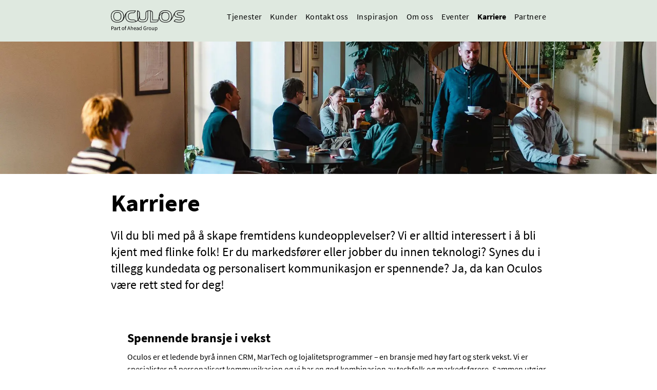

--- FILE ---
content_type: text/html; charset=utf-8
request_url: https://www.oculos.no/karriere
body_size: 6038
content:
<!DOCTYPE html><html lang="en"><head><link rel="icon" sizes="any" href="https://res.cloudinary.com/ddequ35mm/image/upload/v1687245300/favicon_50a8b27164.png"/><link rel="apple-touch-icon" sizes="180x180" href="https://res.cloudinary.com/ddequ35mm/image/upload/v1687245301/apple_touch_icon_c296f66ae3.png"/><link rel="icon" type="image/png" sizes="16x16" href="https://res.cloudinary.com/ddequ35mm/image/upload/v1687245301/favicon_16x16_b45fe0276a.png"/><link rel="icon" type="image/png" sizes="32x32" href="https://res.cloudinary.com/ddequ35mm/image/upload/v1687245301/favicon_32x32_604a4795b8.png"/><link rel="preload" as="image" imageSrcSet="/_next/image?url=https%3A%2F%2Fres.cloudinary.com%2Fddequ35mm%2Fimage%2Fupload%2Fv1683210651%2FHerobilder_oculos_FORSIDE_3333be1de1.jpg&amp;w=1920&amp;q=75 1x, /_next/image?url=https%3A%2F%2Fres.cloudinary.com%2Fddequ35mm%2Fimage%2Fupload%2Fv1683210651%2FHerobilder_oculos_FORSIDE_3333be1de1.jpg&amp;w=3840&amp;q=75 2x" fetchPriority="high"/><meta charSet="UTF-8"/><meta name="viewport" content="width=device-width, initial-scale=1.0"/><title>Karriere i Oculos</title><meta name="description" content="Vil du skape fremtidens kundeopplevelser? Vi trenger flinke folk! Er du markedsfører eller jobber du innen teknologi? Kanskje Oculos er din neste arbeidsplass?"/><meta name="keywords" content="karriere, Oculos, stillinger, arbeidsmiljø, employer branding, arbeidsmarked"/><meta name="robots" content="index, follow"/><meta property="og:title" content="Karriere i Oculos"/><meta property="og:description" content="Vil du skape fremtidens kundeopplevelser? Vi trenger flinke folk! Er du markedsfører eller jobber du innen teknologi? Kanskje Oculos er din neste arbeidsplass?"/><meta property="og:image" content="https://res.cloudinary.com/ddequ35mm/image/upload/v1696243973/Oculos_a50fe36eaa.jpg"/><meta name="twitter:title" content="Karriere i Oculos"/><meta name="twitter:description" content="Vil du skape fremtidens kundeopplevelser? Vi trenger flinke folk! Er du markedsfører eller jobber du innen teknologi? Kanskje Oculos er din neste arbeidsplass?"/><meta name="twitter:image" content="https://res.cloudinary.com/ddequ35mm/image/upload/v1696243973/Oculos_a50fe36eaa.jpg"/><meta name="next-head-count" content="17"/><link data-next-font="" rel="preconnect" href="/" crossorigin="anonymous"/><link rel="preload" href="/_next/static/css/329bf210d4421796.css" as="style"/><link rel="stylesheet" href="/_next/static/css/329bf210d4421796.css" data-n-g=""/><noscript data-n-css=""></noscript><script defer="" nomodule="" src="/_next/static/chunks/polyfills-c67a75d1b6f99dc8.js"></script><script src="/_next/static/chunks/webpack-66aa02e06d4b3655.js" defer=""></script><script src="/_next/static/chunks/framework-fae63b21a27d6472.js" defer=""></script><script src="/_next/static/chunks/main-f8ee7ccb8da3db18.js" defer=""></script><script src="/_next/static/chunks/pages/_app-d6dc0c4daf17d2e0.js" defer=""></script><script src="/_next/static/chunks/1bfc9850-6e277c8265445757.js" defer=""></script><script src="/_next/static/chunks/d7eeaac4-81f8612a657ab474.js" defer=""></script><script src="/_next/static/chunks/822-4da3f4dd41b0a56f.js" defer=""></script><script src="/_next/static/chunks/529-340ad2a5fa7b0b13.js" defer=""></script><script src="/_next/static/chunks/pages/karriere-e6c515ffdc74b16b.js" defer=""></script><script src="/_next/static/DltQt85zb8FYw7GKfuoi8/_buildManifest.js" defer=""></script><script src="/_next/static/DltQt85zb8FYw7GKfuoi8/_ssgManifest.js" defer=""></script></head><body><div id="__next"><nav class="fixed left-0 top-0 w-full z-10 antialiased" style="background-color:#DFE9E0"><div class="py-5 mx-5 md:mx-10 lg:m-auto grid grid-cols-3 md:grid-cols-6 lg:grid-cols-12 gap-4 max-w-[1440px]"><div class="flex justify-between col-span-3 md:col-span-6 lg:col-span-8 lg:col-start-3"><div class="relative h-auto w-36"><a href="/"><img alt="oculos-logo" loading="lazy" width="190" height="32" decoding="async" data-nimg="1" style="color:transparent;object-fit:contain" src="https://res.cloudinary.com/ddequ35mm/image/upload/v1729766105/oculos_logo_68151796d5.svg"/></a></div><ul class="hidden min-[910px]:flex"><li class="pl-4"><a class="hover:font-bold tracking-[0.44px] hover:tracking-normal ease-linear" href="/tjenester">Tjenester</a></li><li class="pl-4"><a class="hover:font-bold tracking-[0.44px] hover:tracking-normal ease-linear" href="/kunder">Kunder</a></li><li class="pl-4"><a class="hover:font-bold tracking-[0.44px] hover:tracking-normal ease-linear" href="/kontakt">Kontakt oss</a></li><li class="pl-4"><a class="hover:font-bold tracking-[0.44px] hover:tracking-normal ease-linear" href="/inspirasjon">Inspirasjon</a></li><li class="pl-4"><a class="hover:font-bold tracking-[0.44px] hover:tracking-normal ease-linear" href="/om-oss">Om oss</a></li><li class="pl-4"><a class="hover:font-bold tracking-[0.44px] hover:tracking-normal ease-linear" href="/eventer">Eventer</a></li><li class="pl-4"><a class="font-bold tracking-normal" href="/karriere">Karriere</a></li><li class="pl-4"><a class="hover:font-bold tracking-[0.44px] hover:tracking-normal ease-linear" href="/partnere">Partnere</a></li></ul><div class="flex self-center min-[910px]:hidden z-10"><svg stroke="currentColor" fill="currentColor" stroke-width="0" viewBox="0 0 448 512" height="25" width="25" xmlns="http://www.w3.org/2000/svg"><path d="M16 132h416c8.837 0 16-7.163 16-16V76c0-8.837-7.163-16-16-16H16C7.163 60 0 67.163 0 76v40c0 8.837 7.163 16 16 16zm0 160h416c8.837 0 16-7.163 16-16v-40c0-8.837-7.163-16-16-16H16c-8.837 0-16 7.163-16 16v40c0 8.837 7.163 16 16 16zm0 160h416c8.837 0 16-7.163 16-16v-40c0-8.837-7.163-16-16-16H16c-8.837 0-16 7.163-16 16v40c0 8.837 7.163 16 16 16z"></path></svg></div><nav class="absolute top-0 left-full right-0 bottom-0 flex justify-center items-center w-full h-screen min-[910px]:hidden bg-oculos-lightsage text-center ease-in duration-300"><ul class="text-xl"><li class="p-4 hover:font-bold duration-300"><a href="/tjenester">Tjenester</a></li><li class="p-4 hover:font-bold duration-300"><a href="/kunder">Kunder</a></li><li class="p-4 hover:font-bold duration-300"><a href="/kontakt">Kontakt oss</a></li><li class="p-4 hover:font-bold duration-300"><a href="/inspirasjon">Inspirasjon</a></li><li class="p-4 hover:font-bold duration-300"><a href="/om-oss">Om oss</a></li><li class="p-4 hover:font-bold duration-300"><a href="/eventer">Eventer</a></li><li class="p-4 hover:font-bold duration-300"><a href="/karriere">Karriere</a></li><li class="p-4 hover:font-bold duration-300"><a href="/partnere">Partnere</a></li></ul></nav></div></div></nav><main class="text-base antialiased"><header class="flex flex-col w-full mt-[72px]"><img alt="Karriere" fetchPriority="high" width="1920" height="400" decoding="async" data-nimg="1" class="max-h-[450px] mx-auto" style="color:transparent;object-fit:contain" srcSet="/_next/image?url=https%3A%2F%2Fres.cloudinary.com%2Fddequ35mm%2Fimage%2Fupload%2Fv1683210651%2FHerobilder_oculos_FORSIDE_3333be1de1.jpg&amp;w=1920&amp;q=75 1x, /_next/image?url=https%3A%2F%2Fres.cloudinary.com%2Fddequ35mm%2Fimage%2Fupload%2Fv1683210651%2FHerobilder_oculos_FORSIDE_3333be1de1.jpg&amp;w=3840&amp;q=75 2x" src="/_next/image?url=https%3A%2F%2Fres.cloudinary.com%2Fddequ35mm%2Fimage%2Fupload%2Fv1683210651%2FHerobilder_oculos_FORSIDE_3333be1de1.jpg&amp;w=3840&amp;q=75"/><div class="mx-auto w-full max-w-[1440px]" style="background-color:white"><div class="mx-5 md:mx-10 lg:m-auto grid grid-cols-3 md:grid-cols-6 lg:grid-cols-12 gap-4 max-w-[1440px]"></div></div><div class="mx-auto w-full max-w-[1440px]"><div class="mx-5 md:mx-10 lg:m-auto grid grid-cols-3 md:grid-cols-6 lg:grid-cols-12 gap-4 max-w-[1440px]"><div class="my-8 col-span-3 md:col-span-6 lg:col-span-8 lg:col-start-3"><h2 class="pb-3 sm:pb-6 text-3xl sm:text-5xl font-bold">Karriere</h2><p class="pb-5 font-medium text-lg sm:text-2xl">Vil du bli med på å skape fremtidens kundeopplevelser? Vi er alltid interessert i å bli kjent med flinke folk! Er du markedsfører eller jobber du innen teknologi? Synes du i tillegg kundedata og personalisert kommunikasjon er spennende? Ja, da kan Oculos være rett sted for deg!</p></div></div></div></header><section><section class="py-5" style="background-color:white"><div class="list-square mx-5 md:mx-10 lg:m-auto grid grid-cols-3 md:grid-cols-6 lg:grid-cols-12 gap-x-4 max-w-[1440px]"><div class="md:pl-8 col-span-3 md:col-span-6 lg:col-span-8 lg:col-start-3"><div class="text-lg leading-6 markdown"></div></div><div class="mt-4 md:pl-8 col-span-3 md:col-span-6 lg:col-start-3 lg:col-span-8 flex"></div></div></section></section><section><section class="py-10" style="background-color:#F1F6F3"><div class="list-square mx-5 md:mx-10 lg:m-auto grid grid-cols-3 md:grid-cols-6 lg:grid-cols-12 gap-4 max-w-[1440px]"><div class="md:pl-8 col-span-3 md:col-span-6 lg:col-span-4 lg:col-start-3 p-10"><h2 class="text-3xl font-bold">Møt Sebastian, en av våre utviklere</h2><div class="text-lg pt-4 pb-1 leading-6 markdown"></div><div class="mt-4 flex"></div></div><div class="col-span-3 md:col-span-4 lg:col-span-4 lg:col-start-7"><img alt="Sebastian Dønnum, utvikler" loading="lazy" width="960" height="540" decoding="async" data-nimg="1" style="color:transparent" srcSet="/_next/image?url=https%3A%2F%2Fres.cloudinary.com%2Fddequ35mm%2Fimage%2Fupload%2Fv1695817002%2FSebastian_Donnum_4a41176015.jpg&amp;w=1080&amp;q=75 1x, /_next/image?url=https%3A%2F%2Fres.cloudinary.com%2Fddequ35mm%2Fimage%2Fupload%2Fv1695817002%2FSebastian_Donnum_4a41176015.jpg&amp;w=1920&amp;q=75 2x" src="/_next/image?url=https%3A%2F%2Fres.cloudinary.com%2Fddequ35mm%2Fimage%2Fupload%2Fv1695817002%2FSebastian_Donnum_4a41176015.jpg&amp;w=1920&amp;q=75"/></div></div></section></section><section><section class="py-5" style="background-color:white"><div class="list-square mx-5 md:mx-10 lg:m-auto grid grid-cols-3 md:grid-cols-6 lg:grid-cols-12 gap-x-4 max-w-[1440px]"><div class="md:pl-8 col-span-3 md:col-span-6 lg:col-span-8 lg:col-start-3"><div class="text-lg leading-6 markdown"></div></div><div class="mt-4 md:pl-8 col-span-3 md:col-span-6 lg:col-start-3 lg:col-span-8 flex"></div></div></section></section><section><aside class="py-5" style="background-color:#F1F6F3"><div class="list-square mx-5 md:mx-10 lg:m-auto grid grid-cols-3 md:grid-cols-6 lg:grid-cols-12 gap-4 max-w-[1440px]"><div class="p-4 col-span-3 sm:col-span-1 md:col-span-2 lg:col-span-4 lg:col-start-3"><h2 class="text-2xl font-bold">Har du spørsmål? </h2><div class="text-lg leading-6">Da kan du ringe eller sende en e-post til Kristin.</div></div><div class="grid grid-cols-2 col-span-3 sm:col-span-2 md:col-span-4"><div class="col-span-1 aspect-square h-full"><img alt="Kristin Møllerplass" loading="lazy" width="960" height="960" decoding="async" data-nimg="1" style="color:transparent" srcSet="/_next/image?url=https%3A%2F%2Fres.cloudinary.com%2Fddequ35mm%2Fimage%2Fupload%2Fv1730201654%2Fno_image_2175803999.png&amp;w=1080&amp;q=75 1x, /_next/image?url=https%3A%2F%2Fres.cloudinary.com%2Fddequ35mm%2Fimage%2Fupload%2Fv1730201654%2Fno_image_2175803999.png&amp;w=1920&amp;q=75 2x" src="/_next/image?url=https%3A%2F%2Fres.cloudinary.com%2Fddequ35mm%2Fimage%2Fupload%2Fv1730201654%2Fno_image_2175803999.png&amp;w=1920&amp;q=75"/></div><div class="p-4 flex flex-col justify-between col-span-1" style="background-color:#BFCEBB"><div><h4 class="text-lg font-bold">Kristin Møllerplass</h4><p>CCO</p></div><div class="flex max-h-[25px] mt-5"><a class="mr-2 hover:scale-105 ease-linear duration-150" href="tel:41286008"><img alt="Phone" loading="lazy" width="25" height="25" decoding="async" data-nimg="1" class="mb-4" style="color:transparent;object-fit:contain" src="https://res.cloudinary.com/ddequ35mm/image/upload/v1677251963/phone_Icon_54a7a5dbe5.svg"/></a><a class="mr-2 hover:scale-105 ease-linear duration-150" href="mailto:kristin.mollerplass@oculos.no"><img alt="Mail" loading="lazy" width="25" height="25" decoding="async" data-nimg="1" class="mb-4" style="color:transparent;object-fit:contain" src="https://res.cloudinary.com/ddequ35mm/image/upload/v1677251961/mail_Icon_31af23fe80.svg"/></a></div></div></div></div></aside></section><section></section></main><footer class="mx-auto py-5" style="background-color:white" aria-label="footer"><section class="py-5 mx-5 md:mx-10 lg:m-auto grid grid-cols-3 md:grid-cols-6 lg:grid-cols-12 gap-4 max-w-[1440px]"><div class="flex flex-col items-center sm:flex-row justify-center border-t pt-[20px] border-black col-span-3 md:col-span-6 lg:col-span-8 lg:col-start-3"><a class="font-bold" href="/">Oculos AS</a><a class="sm:before:content-[&#x27;|&#x27;] sm:before:px-1" href="https://goo.gl/maps/czYKLgurZVffTj22A">Kongens gate 21, 0153 Oslo</a><a class="sm:before:content-[&#x27;|&#x27;] sm:before:px-1" href="mailto:post@oculos.no">post@oculos.no</a><a class="sm:before:content-[&#x27;|&#x27;] sm:before:px-1" href="tel:22 12 88 30">22 12 88 30</a><p class="sm:before:content-[&#x27;|&#x27;] sm:before:px-1">Org.nr. 984 459 564</p></div><div class="flex flex-col items-center justify-center my-4 col-span-3 md:col-span-6 lg:col-span-8 lg:col-start-3"><div class="flex justify-between w-32 relative"><div class="flex w-8 h-8 relative"><a href="https://www.instagram.com/oculosas/"><img alt="instagram" loading="lazy" width="40" height="40" decoding="async" data-nimg="1" style="color:transparent" src="https://res.cloudinary.com/ddequ35mm/image/upload/v1677251961/instagram_61a8f7b31b.svg"/></a></div><div class="flex w-8 h-8 relative"><a href="https://www.facebook.com/oculosas"><img alt="facebook" loading="lazy" width="40" height="40" decoding="async" data-nimg="1" style="color:transparent" src="https://res.cloudinary.com/ddequ35mm/image/upload/v1677251961/facebook_1d387b9bcf.svg"/></a></div><div class="flex w-8 h-8 relative"><a href="https://www.linkedin.com/company/oculos/mycompany/"><img alt="linkedin" loading="lazy" width="40" height="40" decoding="async" data-nimg="1" style="color:transparent" src="https://res.cloudinary.com/ddequ35mm/image/upload/v1677251961/linkedin_3d58474949.svg"/></a></div></div><div class="flex flex-col items-center underline text-oculos-aqua my-4"><a href="/personvern">Personvernerklæring</a><a href="/sikkerhet">Sikkerhetserklæring</a><a href="mailto:personvernombudet@oculos.no">Personvernombudet</a></div></div></section></footer></div><script id="__NEXT_DATA__" type="application/json">{"props":{"pageProps":{"pageContent":{"pageTitle":"Karriere","slug":"karriere","heroSection":{"id":"14","heroImage":{"data":{"id":"229","attributes":{"mime":"image/jpeg","alternativeText":null,"width":1920,"height":400,"url":"https://res.cloudinary.com/ddequ35mm/image/upload/v1683210651/Herobilder_oculos_FORSIDE_3333be1de1.jpg","caption":null,"__typename":"UploadFile"},"__typename":"UploadFileEntity"},"__typename":"UploadFileEntityResponse"},"heroTitle":"Karriere","heroDescription":"Vil du bli med på å skape fremtidens kundeopplevelser? Vi er alltid interessert i å bli kjent med flinke folk! Er du markedsfører eller jobber du innen teknologi? Synes du i tillegg kundedata og personalisert kommunikasjon er spennende? Ja, da kan Oculos være rett sted for deg!","alt":"Karriere","__typename":"ComponentLayoutHero"},"breadcrumbpath":{"id":"14","breadCrumb":null,"breadColor":{"bgcolor":"hvit","__typename":"ComponentSharedBgColor"},"__typename":"ComponentLayoutBreadcrumbPath"},"careersGrid":{"bgModule":{"bgcolor":"hvit","__typename":"ComponentSharedBgColor"},"vacancies":{"data":[],"__typename":"VacancyRelationResponseCollection"},"__typename":"ComponentLayoutClientGrid"},"Feed":[{"id":"143","content":"## Spennende bransje i vekst\nOculos er et ledende byrå innen CRM, MarTech og lojalitetsprogrammer – en bransje med høy fart og sterk vekst. Vi er spesialister på personalisert kommunikasjon og vi har en god kombinasjon av techfolk og markedsførere. Sammen utgjør vi et helt unikt fagmiljø, som faktisk er et av landets beste!   \n\n## Du er en viktig brikke\nI Oculos er arbeidsmiljøet bygget på en kultur for samarbeid, der vi hjelper og støtter hverandre. Vi har en sterk delings- og teamkultur, og dette er viktige verdier hos alle ansatte. Her får du tillit og fleksibilitet, og store muligheter til å utvikle deg, vokse og lære. Trivsel er viktig – du skal glede deg til å gå på jobb!  \n\n## Hva får du hos oss?\n- **Du får jobbet med det kanskje aller viktigste fagområdet innen markedsføring nå til dags.** Undersøkelser viser nemlig at nettopp våre tjenester (CRM, kundedata, lojalitetsprogrammer og marketing automation) er [markedssjefenes satsningsområder i årene som kommer](https://www.oculos.no/inspirasjon/usikre-tider-pavirker-kanalmiksen-mer-malretting-automatisering-og-1-til-1). \n\n- **Du får varierte arbeidsoppgaver.** Vi jobber med Norges flinkeste merkevarer innen CRM og kundeopplevelser, og sammen er vi innovative og fremst i utviklingen. Vi elsker å bli utfordret!   \n\n- **Du får gode kollegaer og en hyggelig hverdag.** Vi har det veldig gøy sammen, og det vises via en svært høy medarbeidertilfredshet.  \n\n- **Du får muligheten til å utvikle deg faglig.** Vi gir rom for å delta på konferanser og seminarer, og delta internt i fagforum og på fagdeling. Produktutvikling er også et viktig satsingsområde som alle involveres i via faggrupper.   \n\n- **Du får en fleksibel arbeidshverdag.** Vi mener fleksibilitet gjør at folk trives og presterer bedre. Du bestemmer selv når og hvor du vil jobbe (innen rimelighetens grenser).  \n\n- **Du får jobbe i byens fineste kontorlokaler.** Det mener vi helt objektivt ... Vi holder til i Telegrafen, sentralt i Oslo og vis-à-vis Steen \u0026 Strøm. Kom gjerne innom og se selv! \n\n- **Du blir en del av Ahead Group.** Oculos er en del av den nordiske byrågrupperingen [Ahead Group](https://www.aheadgroup.no/). Vi er samlet under ett tak, noe som betyr at du også blir kjent med enda flere hyggelige mennesker – og kan dra nytte av deres unike kompetanse på tvers av flere spennende fagområder.  ","heading":null,"hashtag":null,"bgRichTxt":{"id":"583","bgcolor":"hvit","__typename":"ComponentSharedBgColor"},"button":[],"__typename":"ComponentBlockRichtxt"},{"id":"6","heading":"Møt Sebastian, en av våre utviklere","content":"\nFor ganske nøyaktig et år siden begynte Sebastian Dønnum i Oculos, full av forventninger. Her forteller han om sitt første år som utvikler hos oss.","hashtag":null,"button":[{"id":"150","label":"Les mer her","link":"https://www.oculos.no/inspirasjon/mot-sebastian-en-av-vare-utviklere","txt":null,"style":"primary","target":"self","tag":{"data":null,"__typename":"TagEntityResponse"},"__typename":"ComponentSharedButton"}],"bgColor":{"id":"699","bgcolor":"lightersage","__typename":"ComponentSharedBgColor"},"media":{"data":[{"id":"407","attributes":{"alternativeText":null,"caption":null,"width":960,"height":540,"mime":"image/jpeg","size":86.28,"url":"https://res.cloudinary.com/ddequ35mm/image/upload/v1695817002/Sebastian_Donnum_4a41176015.jpg","__typename":"UploadFile"},"__typename":"UploadFileEntity"}],"__typename":"UploadFileRelationResponseCollection"},"alt":"Sebastian Dønnum, utvikler","caption":null,"__typename":"ComponentBlockTxtLlr"},{"id":"178","content":"## Vil du bli en av oss?\nKan du tenke deg å bli en del av gjengen som hjelper kundene våre med relevant og personalisert markedsføring? Vi tar veldig gjerne en prat med deg om alt du driver med. Og alt som driver deg.   ","heading":null,"hashtag":null,"bgRichTxt":{"id":"700","bgcolor":"hvit","__typename":"ComponentSharedBgColor"},"button":[],"__typename":"ComponentBlockRichtxt"},{"id":"45","bgQuestMod":{"bgcolor":"lightersage","__typename":"ComponentSharedBgColor"},"question":{"data":{"attributes":{"bgInfo":{"bgcolor":"harmony","__typename":"ComponentSharedBgColor"},"heading":"Har du spørsmål? ","content":"Da kan du ringe eller sende en e-post til Kristin.","name":"Kristin Møllerplass","title":"CCO","img":{"data":[{"attributes":{"alternativeText":"Kristin Møllerplass","width":540,"height":540,"url":"https://res.cloudinary.com/ddequ35mm/image/upload/v1730201654/no_image_2175803999.png","__typename":"UploadFile"},"__typename":"UploadFileEntity"}],"__typename":"UploadFileRelationResponseCollection"},"contact":[{"icon":{"data":{"attributes":{"alternativeText":"Phone","width":50,"height":50,"url":"https://res.cloudinary.com/ddequ35mm/image/upload/v1677251963/phone_Icon_54a7a5dbe5.svg","__typename":"UploadFile"},"__typename":"UploadFileEntity"},"__typename":"UploadFileEntityResponse"},"link":"tel:41286008","__typename":"ComponentSharedContact"},{"icon":{"data":{"attributes":{"alternativeText":"Mail","width":50,"height":50,"url":"https://res.cloudinary.com/ddequ35mm/image/upload/v1677251961/mail_Icon_31af23fe80.svg","__typename":"UploadFile"},"__typename":"UploadFileEntity"},"__typename":"UploadFileEntityResponse"},"link":"mailto:kristin.mollerplass@oculos.no","__typename":"ComponentSharedContact"}],"__typename":"Question"},"__typename":"QuestionEntity"},"__typename":"QuestionEntityResponse"},"__typename":"ComponentBlockQuestMod"},{"id":"24","metaTitle":"Karriere i Oculos","metaDescription":"Vil du skape fremtidens kundeopplevelser? Vi trenger flinke folk! Er du markedsfører eller jobber du innen teknologi? Kanskje Oculos er din neste arbeidsplass?","metaImage":{"data":{"id":"413","attributes":{"alternativeText":null,"caption":null,"width":1080,"height":1080,"mime":"image/jpeg","size":143.13,"url":"https://res.cloudinary.com/ddequ35mm/image/upload/v1696243973/Oculos_a50fe36eaa.jpg","__typename":"UploadFile"},"__typename":"UploadFileEntity"},"__typename":"UploadFileEntityResponse"},"keywords":"karriere, Oculos, stillinger, arbeidsmiljø, employer branding, arbeidsmarked","metaRobots":"index, follow","canonicalURL":"https://www.oculos.no/karriere","__typename":"ComponentSharedSeo"}],"__typename":"CareersPage"},"globalContent":{"navigation":{"id":"1","companylogo":{"data":{"id":"113","attributes":{"alternativeText":"oculos-logo","width":119,"height":34,"url":"https://res.cloudinary.com/ddequ35mm/image/upload/v1729766105/oculos_logo_68151796d5.svg","__typename":"UploadFile"},"__typename":"UploadFileEntity"},"__typename":"UploadFileEntityResponse"},"navlink":[{"id":"1","label":"Tjenester","url":"/tjenester","txt":null,"style":null,"__typename":"ComponentSharedLink"},{"id":"6","label":"Kunder","url":"/kunder","txt":null,"style":"none","__typename":"ComponentSharedLink"},{"id":"2","label":"Kontakt oss","url":"/kontakt","txt":null,"style":null,"__typename":"ComponentSharedLink"},{"id":"8","label":"Inspirasjon","url":"/inspirasjon","txt":null,"style":"none","__typename":"ComponentSharedLink"},{"id":"10","label":"Om oss","url":"/om-oss","txt":null,"style":"none","__typename":"ComponentSharedLink"},{"id":"11","label":"Eventer","url":"/eventer","txt":null,"style":"none","__typename":"ComponentSharedLink"},{"id":"12","label":"Karriere","url":"/karriere","txt":null,"style":"none","__typename":"ComponentSharedLink"},{"id":"13","label":"Partnere","url":"/partnere","txt":null,"style":null,"__typename":"ComponentSharedLink"}],"bgColor":{"bgcolor":"lightsage","__typename":"ComponentSharedBgColor"},"__typename":"ComponentGlobalNavigation"},"footer":{"id":"1","companyinfo":[{"id":"1","companyName":"Oculos AS","companyAddress":"Kongens gate 21, 0153 Oslo","companyEmail":"post@oculos.no","orgNr":"Org.nr. 984 459 564","companyPhone":"22 12 88 30","mapUrl":"https://goo.gl/maps/czYKLgurZVffTj22A","__typename":"ComponentLayoutCompanyinfo"}],"socialmedia":[{"id":"1","socialImg":{"data":{"attributes":{"alternativeText":"Besøk oss på instagram","width":38,"height":38,"url":"https://res.cloudinary.com/ddequ35mm/image/upload/v1677251961/instagram_61a8f7b31b.svg","__typename":"UploadFile"},"__typename":"UploadFileEntity"},"__typename":"UploadFileEntityResponse"},"url":"https://www.instagram.com/oculosas/","target":"blank","isExternal":true,"label":"instagram","__typename":"ComponentLayoutSocialMedia"},{"id":"2","socialImg":{"data":{"attributes":{"alternativeText":"Besøk odd på facebook","width":38,"height":38,"url":"https://res.cloudinary.com/ddequ35mm/image/upload/v1677251961/facebook_1d387b9bcf.svg","__typename":"UploadFile"},"__typename":"UploadFileEntity"},"__typename":"UploadFileEntityResponse"},"url":"https://www.facebook.com/oculosas","target":"blank","isExternal":true,"label":"facebook","__typename":"ComponentLayoutSocialMedia"},{"id":"3","socialImg":{"data":{"attributes":{"alternativeText":"Besøk oss på LinkedIn","width":38,"height":38,"url":"https://res.cloudinary.com/ddequ35mm/image/upload/v1677251961/linkedin_3d58474949.svg","__typename":"UploadFile"},"__typename":"UploadFileEntity"},"__typename":"UploadFileEntityResponse"},"url":"https://www.linkedin.com/company/oculos/mycompany/","target":"blank","isExternal":true,"label":"linkedin","__typename":"ComponentLayoutSocialMedia"}],"favicon":{"data":{"attributes":{"url":"https://res.cloudinary.com/ddequ35mm/image/upload/v1687245300/favicon_50a8b27164.png","__typename":"UploadFile"},"__typename":"UploadFileEntity"},"__typename":"UploadFileEntityResponse"},"favicon16x16":{"data":{"attributes":{"url":"https://res.cloudinary.com/ddequ35mm/image/upload/v1687245301/favicon_16x16_b45fe0276a.png","__typename":"UploadFile"},"__typename":"UploadFileEntity"},"__typename":"UploadFileEntityResponse"},"favicon32x32":{"data":{"attributes":{"url":"https://res.cloudinary.com/ddequ35mm/image/upload/v1687245301/favicon_32x32_604a4795b8.png","__typename":"UploadFile"},"__typename":"UploadFileEntity"},"__typename":"UploadFileEntityResponse"},"faviconapple":{"data":{"attributes":{"url":"https://res.cloudinary.com/ddequ35mm/image/upload/v1687245301/apple_touch_icon_c296f66ae3.png","__typename":"UploadFile"},"__typename":"UploadFileEntity"},"__typename":"UploadFileEntityResponse"},"link":[{"label":"Personvernerklæring","url":"/personvern","style":"underline","txt":null,"__typename":"ComponentSharedLink"},{"label":"Sikkerhetserklæring","url":"/sikkerhet","style":"underline","txt":null,"__typename":"ComponentSharedLink"},{"label":"Personvernombudet","url":"mailto:personvernombudet@oculos.no","style":"underline","txt":null,"__typename":"ComponentSharedLink"}],"label":"footer","bgColor":{"bgcolor":"hvit","__typename":"ComponentSharedBgColor"},"__typename":"ComponentGlobalFooter"},"__typename":"Global"}},"__N_SSG":true},"page":"/karriere","query":{},"buildId":"DltQt85zb8FYw7GKfuoi8","isFallback":false,"isExperimentalCompile":false,"gsp":true,"scriptLoader":[]}</script></body></html>

--- FILE ---
content_type: text/css; charset=UTF-8
request_url: https://www.oculos.no/_next/static/css/329bf210d4421796.css
body_size: 5175
content:
*,:after,:before{--tw-border-spacing-x:0;--tw-border-spacing-y:0;--tw-translate-x:0;--tw-translate-y:0;--tw-rotate:0;--tw-skew-x:0;--tw-skew-y:0;--tw-scale-x:1;--tw-scale-y:1;--tw-pan-x: ;--tw-pan-y: ;--tw-pinch-zoom: ;--tw-scroll-snap-strictness:proximity;--tw-gradient-from-position: ;--tw-gradient-via-position: ;--tw-gradient-to-position: ;--tw-ordinal: ;--tw-slashed-zero: ;--tw-numeric-figure: ;--tw-numeric-spacing: ;--tw-numeric-fraction: ;--tw-ring-inset: ;--tw-ring-offset-width:0px;--tw-ring-offset-color:#fff;--tw-ring-color:rgba(59,130,246,.5);--tw-ring-offset-shadow:0 0 #0000;--tw-ring-shadow:0 0 #0000;--tw-shadow:0 0 #0000;--tw-shadow-colored:0 0 #0000;--tw-blur: ;--tw-brightness: ;--tw-contrast: ;--tw-grayscale: ;--tw-hue-rotate: ;--tw-invert: ;--tw-saturate: ;--tw-sepia: ;--tw-drop-shadow: ;--tw-backdrop-blur: ;--tw-backdrop-brightness: ;--tw-backdrop-contrast: ;--tw-backdrop-grayscale: ;--tw-backdrop-hue-rotate: ;--tw-backdrop-invert: ;--tw-backdrop-opacity: ;--tw-backdrop-saturate: ;--tw-backdrop-sepia: ;--tw-contain-size: ;--tw-contain-layout: ;--tw-contain-paint: ;--tw-contain-style: }::backdrop{--tw-border-spacing-x:0;--tw-border-spacing-y:0;--tw-translate-x:0;--tw-translate-y:0;--tw-rotate:0;--tw-skew-x:0;--tw-skew-y:0;--tw-scale-x:1;--tw-scale-y:1;--tw-pan-x: ;--tw-pan-y: ;--tw-pinch-zoom: ;--tw-scroll-snap-strictness:proximity;--tw-gradient-from-position: ;--tw-gradient-via-position: ;--tw-gradient-to-position: ;--tw-ordinal: ;--tw-slashed-zero: ;--tw-numeric-figure: ;--tw-numeric-spacing: ;--tw-numeric-fraction: ;--tw-ring-inset: ;--tw-ring-offset-width:0px;--tw-ring-offset-color:#fff;--tw-ring-color:rgba(59,130,246,.5);--tw-ring-offset-shadow:0 0 #0000;--tw-ring-shadow:0 0 #0000;--tw-shadow:0 0 #0000;--tw-shadow-colored:0 0 #0000;--tw-blur: ;--tw-brightness: ;--tw-contrast: ;--tw-grayscale: ;--tw-hue-rotate: ;--tw-invert: ;--tw-saturate: ;--tw-sepia: ;--tw-drop-shadow: ;--tw-backdrop-blur: ;--tw-backdrop-brightness: ;--tw-backdrop-contrast: ;--tw-backdrop-grayscale: ;--tw-backdrop-hue-rotate: ;--tw-backdrop-invert: ;--tw-backdrop-opacity: ;--tw-backdrop-saturate: ;--tw-backdrop-sepia: ;--tw-contain-size: ;--tw-contain-layout: ;--tw-contain-paint: ;--tw-contain-style: }/*
! tailwindcss v3.4.13 | MIT License | https://tailwindcss.com
*/*,:after,:before{box-sizing:border-box;border:0 solid #e5e7eb}:after,:before{--tw-content:""}:host,html{line-height:1.5;-webkit-text-size-adjust:100%;-moz-tab-size:4;-o-tab-size:4;tab-size:4;font-family:ui-sans-serif,system-ui,sans-serif,Apple Color Emoji,Segoe UI Emoji,Segoe UI Symbol,Noto Color Emoji;font-feature-settings:normal;font-variation-settings:normal;-webkit-tap-highlight-color:transparent}body{margin:0;line-height:inherit}hr{height:0;color:inherit;border-top-width:1px}abbr:where([title]){-webkit-text-decoration:underline dotted;text-decoration:underline dotted}h1,h2,h3,h4,h5,h6{font-size:inherit;font-weight:inherit}a{color:inherit;text-decoration:inherit}b,strong{font-weight:bolder}code,kbd,pre,samp{font-family:ui-monospace,SFMono-Regular,Menlo,Monaco,Consolas,Liberation Mono,Courier New,monospace;font-feature-settings:normal;font-variation-settings:normal;font-size:1em}small{font-size:80%}sub,sup{font-size:75%;line-height:0;position:relative;vertical-align:baseline}sub{bottom:-.25em}sup{top:-.5em}table{text-indent:0;border-color:inherit;border-collapse:collapse}button,input,optgroup,select,textarea{font-family:inherit;font-feature-settings:inherit;font-variation-settings:inherit;font-size:100%;font-weight:inherit;line-height:inherit;letter-spacing:inherit;color:inherit;margin:0;padding:0}button,select{text-transform:none}button,input:where([type=button]),input:where([type=reset]),input:where([type=submit]){-webkit-appearance:button;background-color:transparent;background-image:none}:-moz-focusring{outline:auto}:-moz-ui-invalid{box-shadow:none}progress{vertical-align:baseline}::-webkit-inner-spin-button,::-webkit-outer-spin-button{height:auto}[type=search]{-webkit-appearance:textfield;outline-offset:-2px}::-webkit-search-decoration{-webkit-appearance:none}::-webkit-file-upload-button{-webkit-appearance:button;font:inherit}summary{display:list-item}blockquote,dd,dl,figure,h1,h2,h3,h4,h5,h6,hr,p,pre{margin:0}fieldset{margin:0}fieldset,legend{padding:0}menu,ol,ul{list-style:none;margin:0;padding:0}dialog{padding:0}textarea{resize:vertical}input::-moz-placeholder,textarea::-moz-placeholder{opacity:1;color:#9ca3af}input::placeholder,textarea::placeholder{opacity:1;color:#9ca3af}[role=button],button{cursor:pointer}:disabled{cursor:default}audio,canvas,embed,iframe,img,object,svg,video{display:block;vertical-align:middle}img,video{max-width:100%;height:auto}[hidden]{display:none}html{font-family:Open Sans,system-ui,sans-serif;scroll-behavior:smooth}.pointer-events-none{pointer-events:none}.invisible{visibility:hidden}.static{position:static}.fixed{position:fixed}.absolute{position:absolute}.relative{position:relative}.inset-0{inset:0}.bottom-0{bottom:0}.bottom-\[3px\]{bottom:3px}.left-0{left:0}.left-12{left:3rem}.left-14{left:3.5rem}.left-full{left:100%}.right-0{right:0}.right-8{right:2rem}.top-0{top:0}.z-10{z-index:10}.z-20{z-index:20}.z-\[1\]{z-index:1}.col-span-1{grid-column:span 1/span 1}.col-span-12{grid-column:span 12/span 12}.col-span-2{grid-column:span 2/span 2}.col-span-3{grid-column:span 3/span 3}.col-span-full{grid-column:1/-1}.col-start-1{grid-column-start:1}.row-start-1{grid-row-start:1}.m-auto{margin:auto}.mx-5{margin-left:1.25rem;margin-right:1.25rem}.mx-auto{margin-left:auto;margin-right:auto}.my-0{margin-top:0;margin-bottom:0}.my-2{margin-top:.5rem;margin-bottom:.5rem}.my-4{margin-top:1rem;margin-bottom:1rem}.my-5{margin-top:1.25rem;margin-bottom:1.25rem}.my-6{margin-top:1.5rem;margin-bottom:1.5rem}.my-8{margin-top:2rem;margin-bottom:2rem}.my-\[\.15rem\]{margin-top:.15rem;margin-bottom:.15rem}.mb-1{margin-bottom:.25rem}.mb-10{margin-bottom:2.5rem}.mb-2{margin-bottom:.5rem}.mb-4{margin-bottom:1rem}.mb-5{margin-bottom:1.25rem}.mb-6{margin-bottom:1.5rem}.mb-7{margin-bottom:1.75rem}.mb-8{margin-bottom:2rem}.ml-0{margin-left:0}.ml-1{margin-left:.25rem}.ml-2{margin-left:.5rem}.ml-auto{margin-left:auto}.mr-2{margin-right:.5rem}.mt-2{margin-top:.5rem}.mt-4{margin-top:1rem}.mt-5{margin-top:1.25rem}.mt-6{margin-top:1.5rem}.mt-8{margin-top:2rem}.mt-\[-3px\]{margin-top:-3px}.mt-\[1px\]{margin-top:1px}.mt-\[2px\]{margin-top:2px}.mt-\[72px\]{margin-top:72px}.mt-auto{margin-top:auto}.box-border{box-sizing:border-box}.box-content{box-sizing:content-box}.line-clamp-4{-webkit-line-clamp:4}.line-clamp-4,.line-clamp-6{overflow:hidden;display:-webkit-box;-webkit-box-orient:vertical}.line-clamp-6{-webkit-line-clamp:6}.block{display:block}.inline-block{display:inline-block}.flex{display:flex}.grid{display:grid}.hidden{display:none}.aspect-square{aspect-ratio:1/1}.aspect-video{aspect-ratio:16/9}.h-11{height:2.75rem}.h-4{height:1rem}.h-8{height:2rem}.h-\[300px\]{height:300px}.h-auto{height:auto}.h-full{height:100%}.h-max{height:-moz-max-content;height:max-content}.h-screen{height:100vh}.max-h-\[25px\]{max-height:25px}.max-h-\[450px\]{max-height:450px}.max-h-\[540px\]{max-height:540px}.min-h-\[140px\]{min-height:140px}.w-14{width:3.5rem}.w-32{width:8rem}.w-36{width:9rem}.w-4{width:1rem}.w-8{width:2rem}.w-\[30\%\]{width:30%}.w-\[600px\]{width:600px}.w-\[70\%\]{width:70%}.w-full{width:100%}.w-max{width:-moz-max-content;width:max-content}.min-w-\[150px\]{min-width:150px}.max-w-\[1440px\]{max-width:1440px}.max-w-\[200px\]{max-width:200px}.max-w-\[220px\]{max-width:220px}.max-w-\[960px\]{max-width:960px}.flex-shrink-0{flex-shrink:0}.transform{transform:translate(var(--tw-translate-x),var(--tw-translate-y)) rotate(var(--tw-rotate)) skewX(var(--tw-skew-x)) skewY(var(--tw-skew-y)) scaleX(var(--tw-scale-x)) scaleY(var(--tw-scale-y))}.cursor-not-allowed{cursor:not-allowed}.cursor-pointer{cursor:pointer}.list-square{list-style-type:square}.appearance-none{-webkit-appearance:none;-moz-appearance:none;appearance:none}.auto-rows-auto{grid-auto-rows:auto}.grid-cols-1{grid-template-columns:repeat(1,minmax(0,1fr))}.grid-cols-2{grid-template-columns:repeat(2,minmax(0,1fr))}.grid-cols-3{grid-template-columns:repeat(3,minmax(0,1fr))}.flex-col{flex-direction:column}.flex-wrap{flex-wrap:wrap}.content-between{align-content:space-between}.items-center{align-items:center}.justify-start{justify-content:flex-start}.justify-end{justify-content:flex-end}.justify-center{justify-content:center}.justify-between{justify-content:space-between}.gap-2{gap:.5rem}.gap-4{gap:1rem}.gap-x-4{-moz-column-gap:1rem;column-gap:1rem}.gap-y-1{row-gap:.25rem}.gap-y-8{row-gap:2rem}.space-x-4>:not([hidden])~:not([hidden]){--tw-space-x-reverse:0;margin-right:calc(1rem * var(--tw-space-x-reverse));margin-left:calc(1rem * calc(1 - var(--tw-space-x-reverse)))}.self-end{align-self:flex-end}.self-center{align-self:center}.justify-self-center{justify-self:center}.rounded-2xl{border-radius:1rem}.rounded-\[0\.25rem\]{border-radius:.25rem}.rounded-\[1rem\]{border-radius:1rem}.rounded-sm{border-radius:.125rem}.border{border-width:1px}.border-2{border-width:2px}.border-t{border-top-width:1px}.border-black{--tw-border-opacity:1;border-color:rgb(0 0 0/var(--tw-border-opacity))}.border-gray-400{--tw-border-opacity:1;border-color:rgb(156 163 175/var(--tw-border-opacity))}.border-gray-500{--tw-border-opacity:1;border-color:rgb(107 114 128/var(--tw-border-opacity))}.border-oculos-aqua{--tw-border-opacity:1;border-color:rgb(4 128 141/var(--tw-border-opacity))}.border-oculos-magenta{--tw-border-opacity:1;border-color:rgb(132 62 119/var(--tw-border-opacity))}.border-oculos-peppa{--tw-border-opacity:1;border-color:rgb(228 213 211/var(--tw-border-opacity))}.bg-\[rgba\(0\2c 0\2c 0\2c 0\.25\)\]{background-color:rgba(0,0,0,.25)}.bg-gray-200{--tw-bg-opacity:1;background-color:rgb(229 231 235/var(--tw-bg-opacity))}.bg-oculos-aqua{--tw-bg-opacity:1;background-color:rgb(4 128 141/var(--tw-bg-opacity))}.bg-oculos-harmony{--tw-bg-opacity:1;background-color:rgb(191 206 187/var(--tw-bg-opacity))}.bg-oculos-hvit{--tw-bg-opacity:1;background-color:rgb(255 255 255/var(--tw-bg-opacity))}.bg-oculos-lightgrey{--tw-bg-opacity:1;background-color:rgb(245 245 245/var(--tw-bg-opacity))}.bg-oculos-lightsage{--tw-bg-opacity:1;background-color:rgb(223 233 224/var(--tw-bg-opacity))}.bg-oculos-magenta{--tw-bg-opacity:1;background-color:rgb(132 62 119/var(--tw-bg-opacity))}.bg-oculos-peppa{--tw-bg-opacity:1;background-color:rgb(228 213 211/var(--tw-bg-opacity))}.bg-transparent{background-color:transparent}.bg-white{--tw-bg-opacity:1;background-color:rgb(255 255 255/var(--tw-bg-opacity))}.bg-opacity-25{--tw-bg-opacity:0.25}.fill-current{fill:currentColor}.p-10{padding:2.5rem}.p-2{padding:.5rem}.p-3{padding:.75rem}.p-4{padding:1rem}.p-6{padding:1.5rem}.px-3{padding-left:.75rem;padding-right:.75rem}.px-4{padding-left:1rem;padding-right:1rem}.px-6{padding-left:1.5rem;padding-right:1.5rem}.py-0{padding-top:0;padding-bottom:0}.py-1{padding-top:.25rem;padding-bottom:.25rem}.py-10{padding-top:2.5rem;padding-bottom:2.5rem}.py-2{padding-top:.5rem;padding-bottom:.5rem}.py-3{padding-top:.75rem;padding-bottom:.75rem}.py-4{padding-top:1rem;padding-bottom:1rem}.py-5{padding-top:1.25rem;padding-bottom:1.25rem}.py-6{padding-top:1.5rem;padding-bottom:1.5rem}.pb-0{padding-bottom:0}.pb-1{padding-bottom:.25rem}.pb-10{padding-bottom:2.5rem}.pb-3{padding-bottom:.75rem}.pb-5{padding-bottom:1.25rem}.pl-2{padding-left:.5rem}.pl-3{padding-left:.75rem}.pl-4{padding-left:1rem}.pl-6{padding-left:1.5rem}.pl-\[0\.15rem\]{padding-left:.15rem}.pr-4{padding-right:1rem}.pt-10{padding-top:2.5rem}.pt-2{padding-top:.5rem}.pt-4{padding-top:1rem}.pt-5{padding-top:1.25rem}.pt-8{padding-top:2rem}.pt-\[20px\]{padding-top:20px}.text-center{text-align:center}.align-middle{vertical-align:middle}.text-2xl{font-size:1.5rem;line-height:2rem}.text-3xl{font-size:1.875rem;line-height:2.25rem}.text-\[0\.75rem\],.text-\[\.75rem\]{font-size:.75rem}.text-base{font-size:1rem;line-height:1.5rem}.text-lg{font-size:1.125rem;line-height:1.75rem}.text-sm{font-size:.875rem;line-height:1.25rem}.text-xl{font-size:1.25rem;line-height:1.75rem}.font-black{font-weight:900}.font-bold{font-weight:700}.font-extrabold{font-weight:800}.font-medium{font-weight:500}.font-normal{font-weight:400}.italic{font-style:italic}.leading-6{line-height:1.5rem}.tracking-\[0\.44px\]{letter-spacing:.44px}.tracking-\[0\.4px\]{letter-spacing:.4px}.tracking-normal{letter-spacing:0}.text-gray-400{--tw-text-opacity:1;color:rgb(156 163 175/var(--tw-text-opacity))}.text-gray-500{--tw-text-opacity:1;color:rgb(107 114 128/var(--tw-text-opacity))}.text-gray-800{--tw-text-opacity:1;color:rgb(31 41 55/var(--tw-text-opacity))}.text-oculos-aqua{--tw-text-opacity:1;color:rgb(4 128 141/var(--tw-text-opacity))}.text-white{--tw-text-opacity:1;color:rgb(255 255 255/var(--tw-text-opacity))}.underline{text-decoration-line:underline}.no-underline{text-decoration-line:none}.antialiased{-webkit-font-smoothing:antialiased;-moz-osx-font-smoothing:grayscale}.opacity-0{opacity:0}.opacity-100{opacity:1}.opacity-25{opacity:.25}.mix-blend-luminosity{mix-blend-mode:luminosity}.shadow-lg{--tw-shadow:0 10px 15px -3px rgba(0,0,0,.1),0 4px 6px -4px rgba(0,0,0,.1);--tw-shadow-colored:0 10px 15px -3px var(--tw-shadow-color),0 4px 6px -4px var(--tw-shadow-color);box-shadow:var(--tw-ring-offset-shadow,0 0 #0000),var(--tw-ring-shadow,0 0 #0000),var(--tw-shadow)}.outline-none{outline:2px solid transparent;outline-offset:2px}.filter{filter:var(--tw-blur) var(--tw-brightness) var(--tw-contrast) var(--tw-grayscale) var(--tw-hue-rotate) var(--tw-invert) var(--tw-saturate) var(--tw-sepia) var(--tw-drop-shadow)}.backdrop-blur-sm{--tw-backdrop-blur:blur(4px);-webkit-backdrop-filter:var(--tw-backdrop-blur) var(--tw-backdrop-brightness) var(--tw-backdrop-contrast) var(--tw-backdrop-grayscale) var(--tw-backdrop-hue-rotate) var(--tw-backdrop-invert) var(--tw-backdrop-opacity) var(--tw-backdrop-saturate) var(--tw-backdrop-sepia);backdrop-filter:var(--tw-backdrop-blur) var(--tw-backdrop-brightness) var(--tw-backdrop-contrast) var(--tw-backdrop-grayscale) var(--tw-backdrop-hue-rotate) var(--tw-backdrop-invert) var(--tw-backdrop-opacity) var(--tw-backdrop-saturate) var(--tw-backdrop-sepia)}.duration-150{transition-duration:.15s}.duration-200{transition-duration:.2s}.duration-300{transition-duration:.3s}.ease-in{transition-timing-function:cubic-bezier(.4,0,1,1)}.ease-linear{transition-timing-function:linear}.ease-out{transition-timing-function:cubic-bezier(0,0,.2,1)}.\@container\/main{container-type:inline-size;container-name:main}@font-face{font-family:Open Sans;src:url(/_next/static/media/SourceSansPro-Regular.7c58efee.ttf);font-weight:400;font-style:normal}@font-face{font-family:Open Sans;src:url(/_next/static/media/SourceSansPro-Italic.94426716.ttf);font-weight:400;font-style:italic}@font-face{font-family:Open Sans;src:url(/_next/static/media/SourceSansPro-Bold.b5632690.ttf);font-weight:700;font-style:normal}@font-face{font-family:Open Sans;src:url(/_next/static/media/SourceSansPro-BoldItalic.92d7cf55.ttf);font-weight:700;font-style:italic}@font-face{font-family:Open Sans;src:url(/_next/static/media/SourceSansPro-Black.67318b0a.ttf);font-weight:900;font-style:normal}@font-face{font-family:Open Sans;src:url(/_next/static/media/SourceSansPro-BlackItalic.23330bf1.ttf);font-weight:900;font-style:italic}input:checked+div{--tw-border-opacity:1;border-color:rgb(4 128 141/var(--tw-border-opacity));--tw-bg-opacity:1;background-color:rgb(4 128 141/var(--tw-bg-opacity))}input:checked+div svg{display:block}.markdown h1{margin-bottom:1rem;font-size:2.25rem;line-height:2.5rem;font-weight:700}.markdown h2{font-size:1.5rem;line-height:2rem}.markdown h2,.markdown h3{margin-bottom:.5rem;font-weight:700}.markdown h3{font-size:1.25rem;line-height:1.75rem}.markdown h4{font-size:1.125rem;line-height:1.75rem}.markdown h4,.markdown h5{margin-bottom:.5rem;font-weight:700}.markdown h5{font-size:1rem;line-height:1.5rem}.markdown h6{margin-bottom:.5rem;font-size:.875rem;line-height:1.25rem}.markdown p{margin-bottom:1rem;font-size:1rem;line-height:1.5rem}.markdown ol,.markdown ul{margin-left:1.25rem;margin-bottom:1rem;list-style-type:square}.markdown ol ::marker,.markdown ul ::marker{color:#04808d}.markdown ol::marker,.markdown ul::marker{color:#04808d}.markdown ol{list-style-type:number}.markdown ol ::marker{font-weight:700}.markdown ol::marker{font-weight:700}.markdown ol li,.markdown ol li a{padding-left:.5rem}.markdown li{font-size:1.125rem;line-height:1.75rem}.markdown li a{--tw-text-opacity:1;color:rgb(0 0 0/var(--tw-text-opacity));text-decoration-line:underline}.markdown a,.markdown li a:hover{--tw-text-opacity:1;color:rgb(4 128 141/var(--tw-text-opacity))}.markdown a{text-decoration-line:underline}.twocol{grid-column:span 1/span 1}@media (min-width:768px){.twocol{grid-column:span 2/span 2}}.rulemailer-email-check{display:none!important}.before\:col-start-1:before{content:var(--tw-content);grid-column-start:1}.before\:row-start-1:before{content:var(--tw-content);grid-row-start:1}.before\:w-12:before{content:var(--tw-content);width:3rem}.before\:content-corner-tl:before{--tw-content:url(/icons/element-aqua.svg);content:var(--tw-content)}.before\:content-line:before{--tw-content:url(/icons/line_element.svg);content:var(--tw-content)}.before\:content-quote:before{--tw-content:url(/icons/icon_quote.svg);content:var(--tw-content)}.after\:absolute:after{content:var(--tw-content);position:absolute}.after\:left-\[0\]:after{content:var(--tw-content);left:0}.after\:top-0:after{content:var(--tw-content);top:0}.after\:z-\[2\]:after{content:var(--tw-content);z-index:2}.after\:ml-\[-20px\]:after{content:var(--tw-content);margin-left:-20px}.after\:ml-\[0\.12rem\]:after{content:var(--tw-content);margin-left:.12rem}.after\:mt-24:after{content:var(--tw-content);margin-top:6rem}.after\:mt-32:after{content:var(--tw-content);margin-top:8rem}.after\:mt-\[0\.13rem\]:after{content:var(--tw-content);margin-top:.13rem}.after\:h-7:after{content:var(--tw-content);height:1.75rem}.after\:w-5:after{content:var(--tw-content);width:1.25rem}.after\:w-7:after{content:var(--tw-content);width:1.75rem}.after\:self-center:after{content:var(--tw-content);align-self:center}.after\:rounded-full:after{content:var(--tw-content);border-radius:9999px}.after\:border-\[20px\]:after{content:var(--tw-content);border-width:20px}.after\:border-b-0:after{content:var(--tw-content);border-bottom-width:0}.after\:border-none:after{content:var(--tw-content);border-style:none}.after\:border-transparent:after{content:var(--tw-content);border-color:transparent}.after\:border-t-oculos-harmony:after{content:var(--tw-content);--tw-border-opacity:1;border-top-color:rgb(191 206 187/var(--tw-border-opacity))}.after\:bg-white:after{content:var(--tw-content);--tw-bg-opacity:1;background-color:rgb(255 255 255/var(--tw-bg-opacity))}.after\:font-bold:after{content:var(--tw-content);font-weight:700}.after\:opacity-0:after{content:var(--tw-content);opacity:0}.after\:opacity-100:after{content:var(--tw-content);opacity:1}.after\:transition-\[background-color_0\.2s\2c transform_0\.2s\]:after{content:var(--tw-content);transition-property:background-color .2s,transform .2s;transition-timing-function:cubic-bezier(.4,0,.2,1);transition-duration:.15s}.after\:duration-300:after{content:var(--tw-content);transition-duration:.3s}.after\:ease-linear:after{content:var(--tw-content);transition-timing-function:linear}.after\:content-\[\'\'\]:after{--tw-content:"";content:var(--tw-content)}.after\:content-chevron-circle:after{--tw-content:url(/icons/circle-chevron.svg);content:var(--tw-content)}.even\:border-x:nth-child(2n){border-left-width:1px;border-right-width:1px}.even\:border-x-oculos-harmony:nth-child(2n){--tw-border-opacity:1;border-left-color:rgb(191 206 187/var(--tw-border-opacity));border-right-color:rgb(191 206 187/var(--tw-border-opacity))}.checked\:bg-oculos-aqua:checked{--tw-bg-opacity:1;background-color:rgb(4 128 141/var(--tw-bg-opacity))}.checked\:after\:absolute:checked:after{content:var(--tw-content);position:absolute}.checked\:after\:z-\[2\]:checked:after{content:var(--tw-content);z-index:2}.checked\:after\:ml-\[1\.58rem\]:checked:after{content:var(--tw-content);margin-left:1.58rem}.checked\:after\:h-7:checked:after{content:var(--tw-content);height:1.75rem}.checked\:after\:w-7:checked:after{content:var(--tw-content);width:1.75rem}.checked\:after\:rounded-full:checked:after{content:var(--tw-content);border-radius:9999px}.checked\:after\:border-none:checked:after{content:var(--tw-content);border-style:none}.checked\:after\:transition-\[background-color_0\.2s\2c transform_0\.2s\]:checked:after{content:var(--tw-content);transition-property:background-color .2s,transform .2s;transition-timing-function:cubic-bezier(.4,0,.2,1);transition-duration:.15s}.checked\:after\:content-\[\'\'\]:checked:after{--tw-content:"";content:var(--tw-content)}.hover\:scale-105:hover{--tw-scale-x:1.05;--tw-scale-y:1.05;transform:translate(var(--tw-translate-x),var(--tw-translate-y)) rotate(var(--tw-rotate)) skewX(var(--tw-skew-x)) skewY(var(--tw-skew-y)) scaleX(var(--tw-scale-x)) scaleY(var(--tw-scale-y))}.hover\:cursor-pointer:hover{cursor:pointer}.hover\:border:hover{border-width:1px}.hover\:border-gray-200:hover{--tw-border-opacity:1;border-color:rgb(229 231 235/var(--tw-border-opacity))}.hover\:border-oculos-aqua:hover{--tw-border-opacity:1;border-color:rgb(4 128 141/var(--tw-border-opacity))}.hover\:bg-oculos-aqua:hover{--tw-bg-opacity:1;background-color:rgb(4 128 141/var(--tw-bg-opacity))}.hover\:font-bold:hover{font-weight:700}.hover\:tracking-normal:hover{letter-spacing:0}.hover\:text-oculos-aqua:hover{--tw-text-opacity:1;color:rgb(4 128 141/var(--tw-text-opacity))}.hover\:outline-oculos-harmony:hover{outline-color:#bfcebb}.hover\:grayscale-\[70\%\]:hover{--tw-grayscale:grayscale(70%);filter:var(--tw-blur) var(--tw-brightness) var(--tw-contrast) var(--tw-grayscale) var(--tw-hue-rotate) var(--tw-invert) var(--tw-saturate) var(--tw-sepia) var(--tw-drop-shadow)}.hover\:after\:mt-32:hover:after{content:var(--tw-content);margin-top:8rem}.hover\:after\:opacity-100:hover:after{content:var(--tw-content);opacity:1}.focus\:outline-oculos-aqua:focus{outline-color:#04808d}.focus\:outline-oculos-magenta:focus{outline-color:#843e77}.focus\:outline-oculos-peppa:focus{outline-color:#e4d5d3}.group\/icon:hover .group-hover\/icon\:visible,.group\/smsinfo:hover .group-hover\/smsinfo\:visible{visibility:visible}.group\/btn:hover .group-hover\/btn\:right-3{right:.75rem}.group\/btn:hover .group-hover\/btn\:right-\[-20px\]{right:-20px}.group\/main-parent:hover .group-hover\/main-parent\:left-14{left:3.5rem}.group\/btn:hover .group-hover\/btn\:ml-\[-15px\]{margin-left:-15px}.group\/btn:hover .group-hover\/btn\:mr-\[5px\]{margin-right:5px}.group\/icon:hover .group-hover\/icon\:ml-5,.group\/smsinfo:hover .group-hover\/smsinfo\:ml-5{margin-left:1.25rem}.group:hover .group-hover\:hidden{display:none}.group\/btn:hover .group-hover\/btn\:px-\[5px\]{padding-left:5px;padding-right:5px}.group\/btn:hover .group-hover\/btn\:font-bold{font-weight:700}.group\/btn:hover .group-hover\/btn\:tracking-\[0px\]{letter-spacing:0}.group:hover .group-hover\:text-white,.group\/main-parent:hover .group-hover\/main-parent\:text-white{--tw-text-opacity:1;color:rgb(255 255 255/var(--tw-text-opacity))}.group\/btn:hover .group-hover\/btn\:opacity-100,.group\/icon:hover .group-hover\/icon\:opacity-100,.group\/main-parent:hover .group-hover\/main-parent\:opacity-100,.group\/smsinfo:hover .group-hover\/smsinfo\:opacity-100{opacity:1}.group:hover .group-hover\:opacity-0{opacity:0}@container main (min-width: 672px){.\@2xl\/main\:hidden{display:none}}@container main (min-width: 740px){.\@3xl\/main\:block{display:block}.\@3xl\/main\:hidden{display:none}}@media (min-width:640px){.sm\:col-span-1{grid-column:span 1/span 1}.sm\:col-span-2{grid-column:span 2/span 2}.sm\:col-span-4{grid-column:span 4/span 4}.sm\:ml-10{margin-left:2.5rem}.sm\:mt-0{margin-top:0}.sm\:flex{display:flex}.sm\:grid-cols-1{grid-template-columns:repeat(1,minmax(0,1fr))}.sm\:grid-cols-4{grid-template-columns:repeat(4,minmax(0,1fr))}.sm\:flex-row{flex-direction:row}.sm\:pb-6{padding-bottom:1.5rem}.sm\:pt-8{padding-top:2rem}.sm\:text-2xl{font-size:1.5rem;line-height:2rem}.sm\:text-3xl{font-size:1.875rem;line-height:2.25rem}.sm\:text-5xl{font-size:3rem;line-height:1}.sm\:text-base{font-size:1rem;line-height:1.5rem}.sm\:text-lg{font-size:1.125rem;line-height:1.75rem}.sm\:text-sm{font-size:.875rem;line-height:1.25rem}.sm\:before\:w-14:before{content:var(--tw-content);width:3.5rem}.sm\:before\:w-16:before{content:var(--tw-content);width:4rem}.sm\:before\:px-1:before{content:var(--tw-content);padding-left:.25rem;padding-right:.25rem}.sm\:before\:content-\[\'\|\'\]:before{--tw-content:"|";content:var(--tw-content)}}@media (min-width:768px){.md\:col-span-2{grid-column:span 2/span 2}.md\:col-span-4{grid-column:span 4/span 4}.md\:col-span-6{grid-column:span 6/span 6}.md\:col-span-8{grid-column:span 8/span 8}.md\:col-start-1{grid-column-start:1}.md\:col-start-2{grid-column-start:2}.md\:mx-10{margin-left:2.5rem;margin-right:2.5rem}.md\:min-h-\[120px\]{min-height:120px}.md\:w-\[50\%\]{width:50%}.md\:grid-cols-2{grid-template-columns:repeat(2,minmax(0,1fr))}.md\:grid-cols-4{grid-template-columns:repeat(4,minmax(0,1fr))}.md\:grid-cols-6{grid-template-columns:repeat(6,minmax(0,1fr))}.md\:p-3{padding:.75rem}.md\:p-5{padding:1.25rem}.md\:pl-0{padding-left:0}.md\:pl-8{padding-left:2rem}.md\:text-2xl{font-size:1.5rem;line-height:2rem}.md\:text-4xl{font-size:2.25rem;line-height:2.5rem}.md\:text-5xl{font-size:3rem;line-height:1}.md\:before\:ml-8:before{content:var(--tw-content);margin-left:2rem}.md\:before\:w-16:before{content:var(--tw-content);width:4rem}}@media (min-width:910px){.min-\[910px\]\:flex{display:flex}.min-\[910px\]\:hidden{display:none}}@media (min-width:1100px){.lg\:col-span-12{grid-column:span 12/span 12}.lg\:col-span-3{grid-column:span 3/span 3}.lg\:col-span-4{grid-column:span 4/span 4}.lg\:col-span-6{grid-column:span 6/span 6}.lg\:col-span-7{grid-column:span 7/span 7}.lg\:col-span-8{grid-column:span 8/span 8}.lg\:col-span-9{grid-column:span 9/span 9}.lg\:col-start-1{grid-column-start:1}.lg\:col-start-3{grid-column-start:3}.lg\:col-start-4{grid-column-start:4}.lg\:col-start-7{grid-column-start:7}.lg\:m-auto{margin:auto}.lg\:mx-auto{margin-left:auto;margin-right:auto}.lg\:h-\[400px\]{height:400px}.lg\:grid-cols-12{grid-template-columns:repeat(12,minmax(0,1fr))}.lg\:grid-cols-2{grid-template-columns:repeat(2,minmax(0,1fr))}.lg\:grid-cols-6{grid-template-columns:repeat(6,minmax(0,1fr))}.lg\:grid-cols-9{grid-template-columns:repeat(9,minmax(0,1fr))}.lg\:px-6{padding-left:1.5rem;padding-right:1.5rem}.lg\:text-2xl{font-size:1.5rem;line-height:2rem}.lg\:before\:col-start-3:before{content:var(--tw-content);grid-column-start:3}}

--- FILE ---
content_type: application/javascript; charset=UTF-8
request_url: https://www.oculos.no/_next/static/chunks/pages/tjenester-16ecce2f661b6b3f.js
body_size: 710
content:
(self.webpackChunk_N_E=self.webpackChunk_N_E||[]).push([[125],{7729:function(l,e,t){(window.__NEXT_P=window.__NEXT_P||[]).push(["/tjenester",function(){return t(6742)}])},4164:function(l,e,t){"use strict";t.d(e,{Z:function(){return Hero}});var s=t(5893),a=t(5675),i=t.n(a);t(1163),t(7294);var n=t(9825);let r=(0,n.h)();function Hero(l){var e,t,a,n,c,o;let{heroTitle:d,heroDescription:u,heroImage:m,pageTitle:x,jobTitle:v,clientName:g,alt:h,breadcrumbpath:{breadCrumb:p,breadColor:{bgcolor:f}}}=l,j=null==m?void 0:null===(t=m.data)||void 0===t?void 0:null===(e=t.attributes)||void 0===e?void 0:e.url,b=null==m?void 0:null===(n=m.data)||void 0===n?void 0:null===(a=n.attributes)||void 0===a?void 0:a.mime;return null==m||null===(o=m.data)||void 0===o||null===(c=o.attributes)||void 0===c||c.alternativeText,(0,s.jsxs)("header",{className:"flex flex-col w-full mt-[72px]",children:[(null==b?void 0:b.includes("image"))&&(0,s.jsx)(i(),{style:{objectFit:"contain"},width:1920,height:400,priority:!0,src:j,alt:d,className:"max-h-[450px] mx-auto"}),(null==b?void 0:b.includes("video"))&&(0,s.jsx)("video",{autoPlay:!0,muted:!0,loop:!0,className:"w-full max-h-[450px]",children:(0,s.jsx)("source",{src:j,type:b})}),(0,s.jsx)("div",{className:"mx-auto w-full max-w-[1440px]",style:{backgroundColor:"".concat(r[f])},children:(0,s.jsx)("div",{className:"mx-5 md:mx-10 lg:m-auto grid grid-cols-3 md:grid-cols-6 lg:grid-cols-12 gap-4 max-w-[1440px]"})}),d||u?(0,s.jsx)("div",{className:"mx-auto w-full max-w-[1440px]",children:(0,s.jsx)("div",{className:"mx-5 md:mx-10 lg:m-auto grid grid-cols-3 md:grid-cols-6 lg:grid-cols-12 gap-4 max-w-[1440px]",children:(0,s.jsxs)("div",{className:"my-8 col-span-3 md:col-span-6 lg:col-span-8 lg:col-start-3",children:[(0,s.jsx)("h2",{className:"pb-3 sm:pb-6 text-3xl sm:text-5xl font-bold",children:d}),(0,s.jsx)("p",{className:"pb-5 font-medium text-lg sm:text-2xl",children:u})]})})}):null]})}},6742:function(l,e,t){"use strict";t.r(e),t.d(e,{__N_SSG:function(){return x},default:function(){return ServicesPage}});var s=t(5893),a=t(2557),i=t(4164),n=t(9825),r=t(5675),c=t.n(r),o=t(5152),d=t.n(o);let u=(0,n.h)();function ServiceCard(l){let{eventContent:e}=l,{title:a,description:i,logo:n,button:r,isFeatured:o,id:m,bgServCard:{bgcolor:x}}=e.attributes,v=n.data;return(0,s.jsxs)("div",{className:"col-span-2 flex flex-col antialiased p-3 md:p-5 my-5",style:{backgroundColor:"".concat(u[x])},children:[(0,s.jsxs)("div",{className:"flex justify-between content-between mb-7",children:[a&&(0,s.jsx)("h1",{className:"font-bold text-2xl mb-5 self-center w-[70%]",children:a}),v&&(0,s.jsx)(c(),{src:v.url,alt:v.alternativeText,width:120,height:120})]}),(0,s.jsxs)("div",{className:"flex flex-col h-full justify-between",children:[i&&(0,s.jsx)("p",{className:"font-medium text-lg mb-10",children:i}),r&&(0,s.jsx)("div",{className:"flex w-full items-center",children:null==r?void 0:r.map((l,e)=>{let{label:a,link:i,txt:n,style:r}=l,c=d()(()=>t(9181)("./".concat(r)),{ssr:!1});return(0,s.jsx)(c,{label:a,txt:n,link:i,style:r},e)})})]})]},m)}let m=(0,n.h)();var x=!0;function ServicesPage(l){let{pageContent:e,globalContent:n}=l,{pageTitle:r,heroSection:{heroTitle:c,heroDescription:o,heroButton:d,heroImage:u,alt:x},breadcrumbpath:v,servList:{bgColor:{bgcolor:g},servItem:h},Feed:p}=e,f=h[0].servicecards.data,j=null==p?void 0:p.map(l=>{let e=t(2984)("./".concat(l.__typename)).default;return(0,s.jsx)(e,{...l},l.id)});return(0,s.jsxs)(a.Z,{globalContent:n,pageTitle:r,children:[(0,s.jsx)(i.Z,{heroTitle:c,heroDescription:o,heroButton:d,heroImage:u,pageTitle:r,alt:x,breadcrumbpath:v}),(0,s.jsx)("section",{className:"py-5",style:{backgroundColor:"".concat(m[g])},children:(0,s.jsx)("div",{className:"mx-5 md:mx-10 lg:m-auto grid grid-cols-3 md:grid-cols-6 lg:grid-cols-12 gap-4 max-w-[1440px]",children:(0,s.jsx)("div",{className:"col-span-3 md:col-span-6 lg:col-start-3 lg:col-span-8 grid grid-cols-2 sm:grid-cols-4 gap-4",children:null==f?void 0:f.map((l,e)=>(0,s.jsx)(ServiceCard,{eventContent:l},e))})})}),null==j?void 0:j.map((l,e)=>(0,s.jsx)("section",{children:l},e))]})}}},function(l){l.O(0,[445,617,822,529,774,888,179],function(){return l(l.s=7729)}),_N_E=l.O()}]);

--- FILE ---
content_type: application/javascript; charset=UTF-8
request_url: https://www.oculos.no/_next/static/chunks/pages/karriere-e6c515ffdc74b16b.js
body_size: 443
content:
(self.webpackChunk_N_E=self.webpackChunk_N_E||[]).push([[679],{6540:function(l,e,a){(window.__NEXT_P=window.__NEXT_P||[]).push(["/karriere",function(){return a(8398)}])},4164:function(l,e,a){"use strict";a.d(e,{Z:function(){return Hero}});var i=a(5893),o=a(5675),t=a.n(o);a(1163),a(7294);var s=a(9825);let d=(0,s.h)();function Hero(l){var e,a,o,s,r,n;let{heroTitle:c,heroDescription:u,heroImage:m,pageTitle:x,jobTitle:g,clientName:p,alt:v,breadcrumbpath:{breadCrumb:h,breadColor:{bgcolor:f}}}=l,j=null==m?void 0:null===(a=m.data)||void 0===a?void 0:null===(e=a.attributes)||void 0===e?void 0:e.url,b=null==m?void 0:null===(s=m.data)||void 0===s?void 0:null===(o=s.attributes)||void 0===o?void 0:o.mime;return null==m||null===(n=m.data)||void 0===n||null===(r=n.attributes)||void 0===r||r.alternativeText,(0,i.jsxs)("header",{className:"flex flex-col w-full mt-[72px]",children:[(null==b?void 0:b.includes("image"))&&(0,i.jsx)(t(),{style:{objectFit:"contain"},width:1920,height:400,priority:!0,src:j,alt:c,className:"max-h-[450px] mx-auto"}),(null==b?void 0:b.includes("video"))&&(0,i.jsx)("video",{autoPlay:!0,muted:!0,loop:!0,className:"w-full max-h-[450px]",children:(0,i.jsx)("source",{src:j,type:b})}),(0,i.jsx)("div",{className:"mx-auto w-full max-w-[1440px]",style:{backgroundColor:"".concat(d[f])},children:(0,i.jsx)("div",{className:"mx-5 md:mx-10 lg:m-auto grid grid-cols-3 md:grid-cols-6 lg:grid-cols-12 gap-4 max-w-[1440px]"})}),c||u?(0,i.jsx)("div",{className:"mx-auto w-full max-w-[1440px]",children:(0,i.jsx)("div",{className:"mx-5 md:mx-10 lg:m-auto grid grid-cols-3 md:grid-cols-6 lg:grid-cols-12 gap-4 max-w-[1440px]",children:(0,i.jsxs)("div",{className:"my-8 col-span-3 md:col-span-6 lg:col-span-8 lg:col-start-3",children:[(0,i.jsx)("h2",{className:"pb-3 sm:pb-6 text-3xl sm:text-5xl font-bold",children:c}),(0,i.jsx)("p",{className:"pb-5 font-medium text-lg sm:text-2xl",children:u})]})})}):null]})}},8398:function(l,e,a){"use strict";a.r(e),a.d(e,{__N_SSG:function(){return n},default:function(){return CareersPage}});var i=a(5893),o=a(2557),t=a(4164),s=a(4777),d=a(9825);let r=(0,d.h)();var n=!0;function CareersPage(l){var e,d;let{pageContent:n,globalContent:c}=l,{pageTitle:u,heroSection:{heroTitle:m,heroDescription:x,heroButton:g,heroImage:p,alt:v},breadcrumbpath:h,Feed:f,careersGrid:{vacancies:j,bgModule:{bgcolor:b}}}=n,N=null==f?void 0:f.map(l=>{let e=a(2984)("./".concat(l.__typename)).default;return(0,i.jsx)(e,{...l},l.id)});return(0,i.jsxs)(o.Z,{globalContent:c,pageTitle:u,children:[(0,i.jsx)(t.Z,{heroTitle:m,heroDescription:x,heroButton:g,heroImage:p,pageTitle:u,alt:v,breadcrumbpath:h}),(null==j?void 0:null===(e=j.data)||void 0===e?void 0:e.length)?(0,i.jsx)("section",{className:"py-5",style:{backgroundColor:"".concat(r[b])},children:(0,i.jsx)("div",{className:"mx-5 md:mx-10 lg:m-auto grid grid-cols-3 md:grid-cols-6 lg:grid-cols-12 gap-4 max-w-[1440px]",children:(0,i.jsx)("div",{className:"my-6 grid col-span-3 md:col-span-6 lg:col-span-8 grid-cols-3 sm:grid-cols-4 md:grid-cols-6 lg:grid-cols-9 lg:col-start-3 gap-4",children:null==j?void 0:null===(d=j.data)||void 0===d?void 0:d.map((l,e)=>(0,i.jsx)(s.default,{vacancy:l},e))})})}):null,null==N?void 0:N.map((l,e)=>(0,i.jsx)("section",{children:l},e))]})}}},function(l){l.O(0,[445,617,822,529,774,888,179],function(){return l(l.s=6540)}),_N_E=l.O()}]);

--- FILE ---
content_type: application/javascript; charset=UTF-8
request_url: https://www.oculos.no/_next/static/chunks/pages/kontakt-5d3c51ad60dca03e.js
body_size: 551
content:
(self.webpackChunk_N_E=self.webpackChunk_N_E||[]).push([[510],{2655:function(e,l,t){(window.__NEXT_P=window.__NEXT_P||[]).push(["/kontakt",function(){return t(4787)}])},4164:function(e,l,t){"use strict";t.d(l,{Z:function(){return Hero}});var s=t(5893),a=t(5675),n=t.n(a);t(1163),t(7294);var i=t(9825);let r=(0,i.h)();function Hero(e){var l,t,a,i,o,c;let{heroTitle:d,heroDescription:m,heroImage:u,pageTitle:x,jobTitle:h,clientName:p,alt:g,breadcrumbpath:{breadCrumb:v,breadColor:{bgcolor:f}}}=e,b=null==u?void 0:null===(t=u.data)||void 0===t?void 0:null===(l=t.attributes)||void 0===l?void 0:l.url,j=null==u?void 0:null===(i=u.data)||void 0===i?void 0:null===(a=i.attributes)||void 0===a?void 0:a.mime;return null==u||null===(c=u.data)||void 0===c||null===(o=c.attributes)||void 0===o||o.alternativeText,(0,s.jsxs)("header",{className:"flex flex-col w-full mt-[72px]",children:[(null==j?void 0:j.includes("image"))&&(0,s.jsx)(n(),{style:{objectFit:"contain"},width:1920,height:400,priority:!0,src:b,alt:d,className:"max-h-[450px] mx-auto"}),(null==j?void 0:j.includes("video"))&&(0,s.jsx)("video",{autoPlay:!0,muted:!0,loop:!0,className:"w-full max-h-[450px]",children:(0,s.jsx)("source",{src:b,type:j})}),(0,s.jsx)("div",{className:"mx-auto w-full max-w-[1440px]",style:{backgroundColor:"".concat(r[f])},children:(0,s.jsx)("div",{className:"mx-5 md:mx-10 lg:m-auto grid grid-cols-3 md:grid-cols-6 lg:grid-cols-12 gap-4 max-w-[1440px]"})}),d||m?(0,s.jsx)("div",{className:"mx-auto w-full max-w-[1440px]",children:(0,s.jsx)("div",{className:"mx-5 md:mx-10 lg:m-auto grid grid-cols-3 md:grid-cols-6 lg:grid-cols-12 gap-4 max-w-[1440px]",children:(0,s.jsxs)("div",{className:"my-8 col-span-3 md:col-span-6 lg:col-span-8 lg:col-start-3",children:[(0,s.jsx)("h2",{className:"pb-3 sm:pb-6 text-3xl sm:text-5xl font-bold",children:d}),(0,s.jsx)("p",{className:"pb-5 font-medium text-lg sm:text-2xl",children:m})]})})}):null]})}},4787:function(e,l,t){"use strict";t.r(l),t.d(l,{__N_SSG:function(){return u},default:function(){return ContactPage}});var s=t(5893),a=t(1664),n=t.n(a),i=t(5675),r=t.n(i),o=t(2557),c=t(4164),d=t(9825);let m=(0,d.h)();var u=!0;function ContactPage(e){let{pageContent:l,globalContent:a}=e,{pageTitle:i,heroSection:{heroTitle:d,heroDescription:u,heroButton:x,heroImage:h,alt:p},breadcrumbpath:g,ContactInfo:{bgColor:{bgcolor:v},companycontactinfo:f},Feed:b}=l,j=null==b?void 0:b.map(e=>{let l=t(2984)("./".concat(e.__typename)).default;return(0,s.jsx)(l,{...e},e.id)});return(0,s.jsxs)(o.Z,{globalContent:a,pageTitle:i,children:[(0,s.jsx)(c.Z,{heroTitle:d,heroDescription:u,heroButton:x,heroImage:h,pageTitle:i,alt:p,breadcrumbpath:g}),(0,s.jsx)("section",{className:"py-5",style:{backgroundColor:"".concat(m[v])},children:(0,s.jsx)("div",{className:"mx-5 md:mx-10 lg:m-auto grid grid-cols-3 md:grid-cols-6 lg:grid-cols-12 gap-4 max-w-[1440px]",children:(0,s.jsx)("div",{className:"lg:col-start-3 col-span-3 md:col-span-6 lg:col-span-8 flex justify-between",children:null==f?void 0:f.map((e,l)=>(0,s.jsxs)("div",{className:"relative w-[30%] flex flex-col even:border-x-oculos-harmony even:border-x items-center",children:[(0,s.jsx)(n(),{href:e.url,children:(0,s.jsx)(r(),{className:"mb-4",src:e.icon.data.attributes.url,width:50,height:50,style:{objectFit:"contain"},alt:e})}),(0,s.jsx)("p",{className:"text-sm sm:text-base hidden sm:flex text-center",children:e.description}),e.phonenmbr&&(0,s.jsx)(n(),{href:e.url,className:"text-sm sm:text-base",children:e.phonenmbr}),e.email&&(0,s.jsx)(n(),{href:e.url,className:"text-sm sm:text-base",children:e.email}),e.address&&(0,s.jsx)(n(),{href:e.url,className:"text-sm sm:text-base",children:e.address})]},l))})})}),null==j?void 0:j.map((e,l)=>(0,s.jsx)("section",{children:e},l))]})}}},function(e){e.O(0,[445,617,822,529,774,888,179],function(){return e(e.s=2655)}),_N_E=e.O()}]);

--- FILE ---
content_type: application/javascript; charset=UTF-8
request_url: https://www.oculos.no/_next/static/chunks/pages/om-oss-b7ad029dc26dd92e.js
body_size: 294
content:
(self.webpackChunk_N_E=self.webpackChunk_N_E||[]).push([[390],{1935:function(l,e,t){(window.__NEXT_P=window.__NEXT_P||[]).push(["/om-oss",function(){return t(6900)}])},4164:function(l,e,t){"use strict";t.d(e,{Z:function(){return Hero}});var a=t(5893),i=t(5675),o=t.n(i);t(1163),t(7294);var n=t(9825);let s=(0,n.h)();function Hero(l){var e,t,i,n,r,d;let{heroTitle:c,heroDescription:u,heroImage:m,pageTitle:x,jobTitle:p,clientName:h,alt:v,breadcrumbpath:{breadCrumb:g,breadColor:{bgcolor:f}}}=l,b=null==m?void 0:null===(t=m.data)||void 0===t?void 0:null===(e=t.attributes)||void 0===e?void 0:e.url,j=null==m?void 0:null===(n=m.data)||void 0===n?void 0:null===(i=n.attributes)||void 0===i?void 0:i.mime;return null==m||null===(d=m.data)||void 0===d||null===(r=d.attributes)||void 0===r||r.alternativeText,(0,a.jsxs)("header",{className:"flex flex-col w-full mt-[72px]",children:[(null==j?void 0:j.includes("image"))&&(0,a.jsx)(o(),{style:{objectFit:"contain"},width:1920,height:400,priority:!0,src:b,alt:c,className:"max-h-[450px] mx-auto"}),(null==j?void 0:j.includes("video"))&&(0,a.jsx)("video",{autoPlay:!0,muted:!0,loop:!0,className:"w-full max-h-[450px]",children:(0,a.jsx)("source",{src:b,type:j})}),(0,a.jsx)("div",{className:"mx-auto w-full max-w-[1440px]",style:{backgroundColor:"".concat(s[f])},children:(0,a.jsx)("div",{className:"mx-5 md:mx-10 lg:m-auto grid grid-cols-3 md:grid-cols-6 lg:grid-cols-12 gap-4 max-w-[1440px]"})}),c||u?(0,a.jsx)("div",{className:"mx-auto w-full max-w-[1440px]",children:(0,a.jsx)("div",{className:"mx-5 md:mx-10 lg:m-auto grid grid-cols-3 md:grid-cols-6 lg:grid-cols-12 gap-4 max-w-[1440px]",children:(0,a.jsxs)("div",{className:"my-8 col-span-3 md:col-span-6 lg:col-span-8 lg:col-start-3",children:[(0,a.jsx)("h2",{className:"pb-3 sm:pb-6 text-3xl sm:text-5xl font-bold",children:c}),(0,a.jsx)("p",{className:"pb-5 font-medium text-lg sm:text-2xl",children:u})]})})}):null]})}},6900:function(l,e,t){"use strict";t.r(e),t.d(e,{__N_SSG:function(){return n},default:function(){return AboutPage}});var a=t(5893),i=t(2557),o=t(4164),n=!0;function AboutPage(l){let{pageContent:e,globalContent:n}=l,{pageTitle:s,heroSection:{heroTitle:r,heroDescription:d,heroButton:c,heroImage:u,alt:m},breadcrumbpath:x,Feed:p}=e,h=null==p?void 0:p.map(l=>{let e=t(2984)("./".concat(l.__typename)).default;return(0,a.jsx)(e,{...l},l.id)});return(0,a.jsxs)(i.Z,{globalContent:n,pageTitle:s,children:[(0,a.jsx)(o.Z,{heroTitle:r,heroDescription:d,heroButton:c,heroImage:u,pageTitle:s,alt:m,breadcrumbpath:x}),(0,a.jsx)("article",{className:"py-5",children:null==h?void 0:h.map((l,e)=>(0,a.jsx)("section",{children:l},e))})]})}}},function(l){l.O(0,[445,617,822,529,774,888,179],function(){return l(l.s=1935)}),_N_E=l.O()}]);

--- FILE ---
content_type: image/svg+xml
request_url: https://res.cloudinary.com/ddequ35mm/image/upload/v1677251961/mail_Icon_31af23fe80.svg
body_size: 237
content:
<svg height="50" viewBox="0 0 49.999 50" width="49.999" xmlns="http://www.w3.org/2000/svg"><path d="m25 0a25 25 0 1 0 25 25 25 25 0 0 0 -25-25zm11.55 29.992a5.871 5.871 0 0 1 -4.792 2.551q-3.664 0-3.68-3.981h-.084q-1.221 3.982-4.8 3.981a4.549 4.549 0 0 1 -3.689-1.69 6.918 6.918 0 0 1 -1.4-4.549 9.97 9.97 0 0 1 1.931-6.282 6.112 6.112 0 0 1 5.077-2.5 3.839 3.839 0 0 1 2.149.619 2.755 2.755 0 0 1 1.217 1.559h.067q.033-.467.168-1.923h2.086q-.787 9.218-.787 9.384 0 3.463 1.991 3.464a3.485 3.485 0 0 0 3-1.958 9.608 9.608 0 0 0 1.2-5.069 10.161 10.161 0 0 0 -2.91-7.511q-2.911-2.911-8.063-2.91a10.57 10.57 0 0 0 -8.214 3.479 12.262 12.262 0 0 0 -3.245 8.7 11.255 11.255 0 0 0 3.086 8.289 11.118 11.118 0 0 0 8.323 3.153 16.534 16.534 0 0 0 7.06-1.372v2.074a18.422 18.422 0 0 1 -7.226 1.238 13.366 13.366 0 0 1 -9.815-3.677 12.9 12.9 0 0 1 -3.721-9.61 14.2 14.2 0 0 1 3.91-10.151 13.292 13.292 0 0 1 9.978-4.031 13.5 13.5 0 0 1 9.419 3.378 11.34 11.34 0 0 1 3.73 8.817 10.391 10.391 0 0 1 -1.965 6.532z"/><path d="m201.3 187.88a10.769 10.769 0 0 1 -1.212 5.478 3.683 3.683 0 0 1 -3.287 2.067 2.741 2.741 0 0 1 -2.3-1.137 5.043 5.043 0 0 1 -.862-3.112 8.828 8.828 0 0 1 1.28-4.9 3.858 3.858 0 0 1 3.354-1.974q3.027-.002 3.027 3.578z" transform="translate(-173.191 -164.837)"/></svg>

--- FILE ---
content_type: application/javascript; charset=UTF-8
request_url: https://www.oculos.no/_next/static/chunks/pages/index-75de43bb4d145dcf.js
body_size: 1745
content:
(self.webpackChunk_N_E=self.webpackChunk_N_E||[]).push([[405],{5728:function(l,e,a){(window.__NEXT_P=window.__NEXT_P||[]).push(["/",function(){return a(9798)}])},4164:function(l,e,a){"use strict";a.d(e,{Z:function(){return Hero}});var i=a(5893),s=a(5675),t=a.n(s);a(1163),a(7294);var n=a(9825);let d=(0,n.h)();function Hero(l){var e,a,s,n,o,c;let{heroTitle:r,heroDescription:u,heroImage:x,pageTitle:m,jobTitle:v,clientName:h,alt:g,breadcrumbpath:{breadCrumb:f,breadColor:{bgcolor:j}}}=l,p=null==x?void 0:null===(a=x.data)||void 0===a?void 0:null===(e=a.attributes)||void 0===e?void 0:e.url,b=null==x?void 0:null===(n=x.data)||void 0===n?void 0:null===(s=n.attributes)||void 0===s?void 0:s.mime;return null==x||null===(c=x.data)||void 0===c||null===(o=c.attributes)||void 0===o||o.alternativeText,(0,i.jsxs)("header",{className:"flex flex-col w-full mt-[72px]",children:[(null==b?void 0:b.includes("image"))&&(0,i.jsx)(t(),{style:{objectFit:"contain"},width:1920,height:400,priority:!0,src:p,alt:r,className:"max-h-[450px] mx-auto"}),(null==b?void 0:b.includes("video"))&&(0,i.jsx)("video",{autoPlay:!0,muted:!0,loop:!0,className:"w-full max-h-[450px]",children:(0,i.jsx)("source",{src:p,type:b})}),(0,i.jsx)("div",{className:"mx-auto w-full max-w-[1440px]",style:{backgroundColor:"".concat(d[j])},children:(0,i.jsx)("div",{className:"mx-5 md:mx-10 lg:m-auto grid grid-cols-3 md:grid-cols-6 lg:grid-cols-12 gap-4 max-w-[1440px]"})}),r||u?(0,i.jsx)("div",{className:"mx-auto w-full max-w-[1440px]",children:(0,i.jsx)("div",{className:"mx-5 md:mx-10 lg:m-auto grid grid-cols-3 md:grid-cols-6 lg:grid-cols-12 gap-4 max-w-[1440px]",children:(0,i.jsxs)("div",{className:"my-8 col-span-3 md:col-span-6 lg:col-span-8 lg:col-start-3",children:[(0,i.jsx)("h2",{className:"pb-3 sm:pb-6 text-3xl sm:text-5xl font-bold",children:r}),(0,i.jsx)("p",{className:"pb-5 font-medium text-lg sm:text-2xl",children:u})]})})}):null]})}},1521:function(l,e,a){"use strict";a.d(e,{Z:function(){return FeaturedArticle}});var i=a(5893),s=a(5675),t=a.n(s),n=a(1664),d=a.n(n),o=a(5152),c=a.n(o),r=a(8981),u=a(9825);let x=(0,u.h)();function FeaturedArticle(l){var e,s,n,o,u,m,v;let{article:h}=l,g=c()(()=>a(9181)("./".concat(P)),{ssr:!1}),{articleName:f,ingress:j,date:p,createdAt:b,updatedAt:N,tags:w,category:y,slug:_,img:C,youtubeid:k,alt:Z,button:{label:E,txt:T,link:F,style:P},bgCard:{bgcolor:S},customclass:H}=h.attributes,D=null==C?void 0:null===(s=C.data)||void 0===s?void 0:null===(e=s.attributes)||void 0===e?void 0:e.url,A=null==y?void 0:null===(o=y.data)||void 0===o?void 0:null===(n=o.attributes)||void 0===n?void 0:n.category,B=null==H?void 0:H.customClass,{url:G,mime:L,altenativeText:O}=null!==(v=null==C?void 0:null===(u=C.data)||void 0===u?void 0:u.attributes)&&void 0!==v?v:{},X=new Date(p).toLocaleDateString("en-GB",{day:"2-digit",month:"2-digit",year:"2-digit"}).replace(/\//g,".");return(0,i.jsxs)("div",{className:"flex flex-col ".concat(B),style:{backgroundColor:"".concat(x[S])},children:[(0,i.jsx)("div",{className:"mt-6 py-2 px-4 font-bold text-white bg-oculos-aqua z-[1] absolute",children:(null==y?void 0:y.data)&&(0,i.jsx)("p",{className:"mr-2",children:A})}),(0,i.jsxs)(d(),{href:"/inspirasjon/".concat(_),children:[(null==L?void 0:L.includes("image"))&&(0,i.jsx)(t(),{height:540,width:960,src:D,alt:Z,type:L,className:"hover:grayscale-[70%] ease-linear duration-150 aspect-video"}),(null==L?void 0:L.includes("video"))&&(0,i.jsx)("video",{className:"w-full h-full hover:grayscale-[70%] ease-linear duration-150 aspect-video",children:(0,i.jsx)("source",{src:G,type:L})}),!(null==L?void 0:L.includes("image"))&&!(null==L?void 0:L.includes("video"))&&k&&(0,i.jsx)("iframe",{height:540,width:960,src:"https://www.youtube.com/embed/".concat(k,"?rel=0"),title:"YouTube video",allowFullScreen:!0,className:"w-full h-full hover:grayscale-[70%] ease-linear duration-150 aspect-video"})]}),(0,i.jsxs)("div",{className:"flex flex-col justify-between w-full h-full p-2",children:[(0,i.jsxs)("div",{className:"flex flex-col",children:[(0,i.jsxs)("div",{className:"flex flex-wrap items-center mb-2 text-gray-500",children:[X&&(0,i.jsx)("p",{className:"mr-2",children:X}),null==w?void 0:null===(m=w.data)||void 0===m?void 0:m.map((l,e)=>(0,i.jsx)(r.Z,{tag:l},e))]}),f&&(0,i.jsx)("h3",{className:"my-2 text-2xl font-bold",children:f}),j&&(0,i.jsx)("p",{className:"mb-4 line-clamp-4",children:j})]}),E&&(0,i.jsx)("div",{className:"mb-4",children:(0,i.jsx)(g,{label:E,txt:T,link:"/inspirasjon/".concat(_),style:P})})]})]})}},3850:function(l,e,a){"use strict";a.d(e,{Z:function(){return FeaturedEvent}});var i=a(5893),s=a(5675),t=a.n(s),n=a(1664),d=a.n(n),o=a(5152),c=a.n(o);a(8981);var r=a(9825);let u=(0,r.h)();function FeaturedEvent(l){var e,s,n;let{event:o}=l,r=c()(()=>a(9181)("./".concat(T)),{ssr:!1}),{eventName:x,ingress:m,time:v,address:h,addresslink:g,createdAt:f,updatedAt:j,tags:p,category:b,slug:N,logo:w,img:y,imgsize:_,alt:C,button:{label:k,txt:Z,link:E,style:T,target:F},bgCard:{bgcolor:P},customclass:S}=null==o?void 0:o.attributes,H=null==w?void 0:w.logo.data.attributes.url,D=null==w?void 0:w.alt,A=null==y?void 0:null===(e=y.data)||void 0===e?void 0:e.attributes.url,B=null==b?void 0:null===(n=b.data)||void 0===n?void 0:null===(s=n.attributes)||void 0===s?void 0:s.category,G=null==S?void 0:S.customClass;return(0,i.jsxs)("div",{className:"flex ".concat(G," @container/main"),style:{backgroundColor:"".concat(u[P])},children:[(0,i.jsxs)("div",{className:"flex flex-col h-full",children:[(0,i.jsxs)("div",{className:"flex justify-between",children:[(0,i.jsxs)("div",{className:"flex flex-col p-4 w-full",children:[(0,i.jsx)("div",{className:"underline text-lg mb-2",children:(null==b?void 0:b.data)&&(0,i.jsx)("p",{children:B})}),(0,i.jsxs)("div",{className:"flex flex-col",children:[v&&(0,i.jsx)("p",{className:"font-normal",children:v}),h&&(0,i.jsx)("p",{className:"font-normal",children:(0,i.jsx)(d(),{href:g||"#",target:"_blank",children:h})})]})]}),H&&(0,i.jsx)("div",{className:"justify-end pt-4 pr-4 @3xl/main:hidden",children:(0,i.jsx)(d(),{href:E,target:F,children:(0,i.jsx)(t(),{height:100,width:100,src:H,alt:D})})})]}),(0,i.jsxs)("div",{className:"flex flex-col justify-between w-full h-full px-4",children:[(0,i.jsxs)("div",{className:"flex flex-col",children:[x&&(0,i.jsx)("h3",{className:"text-2xl font-bold",children:x}),m&&(0,i.jsx)("p",{className:"mb-6",children:m})]}),k&&(0,i.jsx)("div",{className:"mb-6",children:(0,i.jsx)(r,{label:k,txt:Z,link:E,style:T,target:F})})]})]}),A&&(0,i.jsx)("div",{className:"w-full hidden justify-end @2xl/main:hidden @3xl/main:block ml-auto",children:(0,i.jsx)(d(),{href:E,target:F,children:(0,i.jsx)(t(),{height:468,width:_,src:A,alt:C,className:"hover:grayscale-[70%] ease-linear duration-150"})})})]})}},9798:function(l,e,a){"use strict";a.r(e),a.d(e,{__N_SSG:function(){return r},default:function(){return HomePage}});var i=a(5893),s=a(2557),t=a(4164),n=a(9825),d=a(1521),o=a(3850);let c=(0,n.h)();var r=!0;function HomePage(l){var e,n,r,u;let{pageContent:x,globalContent:m}=l,{pageTitle:v,heroSection:{heroTitle:h,heroDescription:g,heroButton:f,heroImage:j,alt:p},breadcrumbpath:b,highLights:{events:N,articles:w,bgColor:{bgcolor:y}},Feed:_}=x,C=null==_?void 0:_.map(l=>{let e=a(2984)("./".concat(l.__typename)).default;return(0,i.jsx)(e,{...l},l.id)});return(0,i.jsxs)(s.Z,{globalContent:m,pageTitle:v,children:[(0,i.jsx)(t.Z,{heroTitle:h,heroDescription:g,heroButton:f,heroImage:j,pageTitle:v,alt:p,breadcrumbpath:b}),(null==N?void 0:null===(e=N.data)||void 0===e?void 0:e.length)||(null==w?void 0:null===(n=w.data)||void 0===n?void 0:n.length)?(0,i.jsx)("section",{className:"py-5",style:{backgroundColor:"".concat(c[y])},children:(0,i.jsx)("div",{className:"mx-5 md:mx-10 lg:m-auto grid grid-cols-3 md:grid-cols-6 lg:grid-cols-12 gap-4 max-w-[1440px]",children:(0,i.jsxs)("div",{className:"my-6 grid col-span-3 sm:col-span-4 md:col-span-6 lg:col-span-8 grid-cols-1 md:grid-cols-2 lg:grid-cols-2 lg:col-start-3 auto-rows-auto gap-4",children:[null==N?void 0:null===(r=N.data)||void 0===r?void 0:r.map((l,e)=>(0,i.jsx)(o.Z,{event:l},e)),null==w?void 0:null===(u=w.data)||void 0===u?void 0:u.map((l,e)=>(0,i.jsx)(d.Z,{article:l},e))]})})}):null,null==C?void 0:C.map((l,e)=>(0,i.jsx)("section",{children:l},e))]})}}},function(l){l.O(0,[445,617,822,529,774,888,179],function(){return l(l.s=5728)}),_N_E=l.O()}]);

--- FILE ---
content_type: image/svg+xml
request_url: https://res.cloudinary.com/ddequ35mm/image/upload/v1677251961/instagram_61a8f7b31b.svg
body_size: 215
content:
<svg enable-background="new 0 0 38.1 38.1" viewBox="0 0 38.1 38.1" xmlns="http://www.w3.org/2000/svg"><path d="m19.6 0c-10.6-.3-19.3 8-19.6 18.5s8 19.3 18.5 19.6 19.3-8 19.6-18.5-8-19.3-18.5-19.6zm10.4 21.5c0 .9 0 1.7-.1 2.6-.1 1.2-.4 2.4-1.1 3.4-.8 1.1-1.8 1.8-3.1 2.2-.7.2-1.4.3-2.1.3-.2 0-.4 0-.6 0-2 0-4.1 0-6.1 0-1 0-2.1 0-3.1-.2-1.4-.1-2.7-.7-3.7-1.7-.7-.7-1.2-1.6-1.5-2.6-.2-.9-.3-1.9-.3-2.9 0-2 0-3.9 0-5.9 0-.9 0-1.8.1-2.7.1-1.1.4-2.1.9-3.1.7-1.1 1.7-1.9 3-2.3.7-.2 1.5-.4 2.2-.4s1.4-.1 2-.1h5.1c.8 0 1.7 0 2.5.1 1.2 0 2.4.4 3.4 1.1s1.8 1.8 2.1 3.1c.2.7.3 1.4.3 2.2v1.8c.1 1.7.1 3.4.1 5.1z"/><path d="m28 16.4c0-.9 0-1.8-.1-2.7-.1-.5-.2-1.1-.5-1.5-.6-1.1-1.7-1.8-2.9-1.9-.7-.1-1.4-.1-2.1-.1-1 0-2.1 0-3.1 0-1.4 0-2.8 0-4.3 0-.7 0-1.4.1-2 .3-.8.2-1.4.7-1.9 1.3-.5.7-.8 1.5-.8 2.3-.1.8-.1 1.6-.1 2.4v4.6c0 1 0 2.1.1 3.1 0 .6.2 1.1.4 1.7.6 1.2 1.7 2 3 2.1h2 3.4c1.3 0 2.7 0 4-.1.7 0 1.4-.1 2-.3.7-.2 1.3-.5 1.7-1.1.6-.7 1-1.6 1-2.5.2-.4.2-1 .2-1.6 0-1 0-2.1 0-3.1s0-1.9 0-2.9zm-9 8.3c-3.1 0-5.6-2.6-5.5-5.7s2.6-5.6 5.7-5.5c3.1 0 5.6 2.6 5.5 5.7-.1 3-2.6 5.5-5.7 5.5zm5.9-10.2c-.7 0-1.3-.6-1.3-1.3s.6-1.3 1.3-1.3 1.3.6 1.3 1.3-.6 1.3-1.3 1.3z"/><path d="m22.7 19.1c0 2-1.6 3.6-3.7 3.6-2 0-3.6-1.6-3.6-3.7 0-2 1.6-3.6 3.7-3.6h.1c1.9.1 3.5 1.7 3.5 3.7z"/></svg>

--- FILE ---
content_type: application/javascript; charset=UTF-8
request_url: https://www.oculos.no/_next/static/chunks/pages/eventer-f0773e17efdbd24e.js
body_size: 1745
content:
(self.webpackChunk_N_E=self.webpackChunk_N_E||[]).push([[917],{8857:function(l,e,a){(window.__NEXT_P=window.__NEXT_P||[]).push(["/eventer",function(){return a(8304)}])},4164:function(l,e,a){"use strict";a.d(e,{Z:function(){return Hero}});var i=a(5893),s=a(5675),t=a.n(s);a(1163),a(7294);var n=a(9825);let d=(0,n.h)();function Hero(l){var e,a,s,n,o,c;let{heroTitle:r,heroDescription:u,heroImage:x,pageTitle:m,jobTitle:v,clientName:h,alt:g,breadcrumbpath:{breadCrumb:f,breadColor:{bgcolor:j}}}=l,p=null==x?void 0:null===(a=x.data)||void 0===a?void 0:null===(e=a.attributes)||void 0===e?void 0:e.url,b=null==x?void 0:null===(n=x.data)||void 0===n?void 0:null===(s=n.attributes)||void 0===s?void 0:s.mime;return null==x||null===(c=x.data)||void 0===c||null===(o=c.attributes)||void 0===o||o.alternativeText,(0,i.jsxs)("header",{className:"flex flex-col w-full mt-[72px]",children:[(null==b?void 0:b.includes("image"))&&(0,i.jsx)(t(),{style:{objectFit:"contain"},width:1920,height:400,priority:!0,src:p,alt:r,className:"max-h-[450px] mx-auto"}),(null==b?void 0:b.includes("video"))&&(0,i.jsx)("video",{autoPlay:!0,muted:!0,loop:!0,className:"w-full max-h-[450px]",children:(0,i.jsx)("source",{src:p,type:b})}),(0,i.jsx)("div",{className:"mx-auto w-full max-w-[1440px]",style:{backgroundColor:"".concat(d[j])},children:(0,i.jsx)("div",{className:"mx-5 md:mx-10 lg:m-auto grid grid-cols-3 md:grid-cols-6 lg:grid-cols-12 gap-4 max-w-[1440px]"})}),r||u?(0,i.jsx)("div",{className:"mx-auto w-full max-w-[1440px]",children:(0,i.jsx)("div",{className:"mx-5 md:mx-10 lg:m-auto grid grid-cols-3 md:grid-cols-6 lg:grid-cols-12 gap-4 max-w-[1440px]",children:(0,i.jsxs)("div",{className:"my-8 col-span-3 md:col-span-6 lg:col-span-8 lg:col-start-3",children:[(0,i.jsx)("h2",{className:"pb-3 sm:pb-6 text-3xl sm:text-5xl font-bold",children:r}),(0,i.jsx)("p",{className:"pb-5 font-medium text-lg sm:text-2xl",children:u})]})})}):null]})}},1521:function(l,e,a){"use strict";a.d(e,{Z:function(){return FeaturedArticle}});var i=a(5893),s=a(5675),t=a.n(s),n=a(1664),d=a.n(n),o=a(5152),c=a.n(o),r=a(8981),u=a(9825);let x=(0,u.h)();function FeaturedArticle(l){var e,s,n,o,u,m,v;let{article:h}=l,g=c()(()=>a(9181)("./".concat(P)),{ssr:!1}),{articleName:f,ingress:j,date:p,createdAt:b,updatedAt:N,tags:w,category:y,slug:_,img:C,youtubeid:k,alt:E,button:{label:Z,txt:T,link:F,style:P},bgCard:{bgcolor:S},customclass:D}=h.attributes,A=null==C?void 0:null===(s=C.data)||void 0===s?void 0:null===(e=s.attributes)||void 0===e?void 0:e.url,B=null==y?void 0:null===(o=y.data)||void 0===o?void 0:null===(n=o.attributes)||void 0===n?void 0:n.category,G=null==D?void 0:D.customClass,{url:H,mime:L,altenativeText:O}=null!==(v=null==C?void 0:null===(u=C.data)||void 0===u?void 0:u.attributes)&&void 0!==v?v:{},X=new Date(p).toLocaleDateString("en-GB",{day:"2-digit",month:"2-digit",year:"2-digit"}).replace(/\//g,".");return(0,i.jsxs)("div",{className:"flex flex-col ".concat(G),style:{backgroundColor:"".concat(x[S])},children:[(0,i.jsx)("div",{className:"mt-6 py-2 px-4 font-bold text-white bg-oculos-aqua z-[1] absolute",children:(null==y?void 0:y.data)&&(0,i.jsx)("p",{className:"mr-2",children:B})}),(0,i.jsxs)(d(),{href:"/inspirasjon/".concat(_),children:[(null==L?void 0:L.includes("image"))&&(0,i.jsx)(t(),{height:540,width:960,src:A,alt:E,type:L,className:"hover:grayscale-[70%] ease-linear duration-150 aspect-video"}),(null==L?void 0:L.includes("video"))&&(0,i.jsx)("video",{className:"w-full h-full hover:grayscale-[70%] ease-linear duration-150 aspect-video",children:(0,i.jsx)("source",{src:H,type:L})}),!(null==L?void 0:L.includes("image"))&&!(null==L?void 0:L.includes("video"))&&k&&(0,i.jsx)("iframe",{height:540,width:960,src:"https://www.youtube.com/embed/".concat(k,"?rel=0"),title:"YouTube video",allowFullScreen:!0,className:"w-full h-full hover:grayscale-[70%] ease-linear duration-150 aspect-video"})]}),(0,i.jsxs)("div",{className:"flex flex-col justify-between w-full h-full p-2",children:[(0,i.jsxs)("div",{className:"flex flex-col",children:[(0,i.jsxs)("div",{className:"flex flex-wrap items-center mb-2 text-gray-500",children:[X&&(0,i.jsx)("p",{className:"mr-2",children:X}),null==w?void 0:null===(m=w.data)||void 0===m?void 0:m.map((l,e)=>(0,i.jsx)(r.Z,{tag:l},e))]}),f&&(0,i.jsx)("h3",{className:"my-2 text-2xl font-bold",children:f}),j&&(0,i.jsx)("p",{className:"mb-4 line-clamp-4",children:j})]}),Z&&(0,i.jsx)("div",{className:"mb-4",children:(0,i.jsx)(g,{label:Z,txt:T,link:"/inspirasjon/".concat(_),style:P})})]})]})}},3850:function(l,e,a){"use strict";a.d(e,{Z:function(){return FeaturedEvent}});var i=a(5893),s=a(5675),t=a.n(s),n=a(1664),d=a.n(n),o=a(5152),c=a.n(o);a(8981);var r=a(9825);let u=(0,r.h)();function FeaturedEvent(l){var e,s,n;let{event:o}=l,r=c()(()=>a(9181)("./".concat(T)),{ssr:!1}),{eventName:x,ingress:m,time:v,address:h,addresslink:g,createdAt:f,updatedAt:j,tags:p,category:b,slug:N,logo:w,img:y,imgsize:_,alt:C,button:{label:k,txt:E,link:Z,style:T,target:F},bgCard:{bgcolor:P},customclass:S}=null==o?void 0:o.attributes,D=null==w?void 0:w.logo.data.attributes.url,A=null==w?void 0:w.alt,B=null==y?void 0:null===(e=y.data)||void 0===e?void 0:e.attributes.url,G=null==b?void 0:null===(n=b.data)||void 0===n?void 0:null===(s=n.attributes)||void 0===s?void 0:s.category,H=null==S?void 0:S.customClass;return(0,i.jsxs)("div",{className:"flex ".concat(H," @container/main"),style:{backgroundColor:"".concat(u[P])},children:[(0,i.jsxs)("div",{className:"flex flex-col h-full",children:[(0,i.jsxs)("div",{className:"flex justify-between",children:[(0,i.jsxs)("div",{className:"flex flex-col p-4 w-full",children:[(0,i.jsx)("div",{className:"underline text-lg mb-2",children:(null==b?void 0:b.data)&&(0,i.jsx)("p",{children:G})}),(0,i.jsxs)("div",{className:"flex flex-col",children:[v&&(0,i.jsx)("p",{className:"font-normal",children:v}),h&&(0,i.jsx)("p",{className:"font-normal",children:(0,i.jsx)(d(),{href:g||"#",target:"_blank",children:h})})]})]}),D&&(0,i.jsx)("div",{className:"justify-end pt-4 pr-4 @3xl/main:hidden",children:(0,i.jsx)(d(),{href:Z,target:F,children:(0,i.jsx)(t(),{height:100,width:100,src:D,alt:A})})})]}),(0,i.jsxs)("div",{className:"flex flex-col justify-between w-full h-full px-4",children:[(0,i.jsxs)("div",{className:"flex flex-col",children:[x&&(0,i.jsx)("h3",{className:"text-2xl font-bold",children:x}),m&&(0,i.jsx)("p",{className:"mb-6",children:m})]}),k&&(0,i.jsx)("div",{className:"mb-6",children:(0,i.jsx)(r,{label:k,txt:E,link:Z,style:T,target:F})})]})]}),B&&(0,i.jsx)("div",{className:"w-full hidden justify-end @2xl/main:hidden @3xl/main:block ml-auto",children:(0,i.jsx)(d(),{href:Z,target:F,children:(0,i.jsx)(t(),{height:468,width:_,src:B,alt:C,className:"hover:grayscale-[70%] ease-linear duration-150"})})})]})}},8304:function(l,e,a){"use strict";a.r(e),a.d(e,{__N_SSG:function(){return r},default:function(){return EventPage}});var i=a(5893),s=a(2557),t=a(4164),n=a(9825),d=a(1521),o=a(3850);let c=(0,n.h)();var r=!0;function EventPage(l){var e,n,r,u;let{pageContent:x,globalContent:m}=l,{pageTitle:v,heroSection:{heroTitle:h,heroDescription:g,heroButton:f,heroImage:j,alt:p},breadcrumbpath:b,highLights:{events:N,articles:w,bgColor:{bgcolor:y}},Feed:_}=x,C=null==_?void 0:_.map(l=>{let e=a(2984)("./".concat(l.__typename)).default;return(0,i.jsx)(e,{...l},l.id)});return(0,i.jsxs)(s.Z,{globalContent:m,pageTitle:v,children:[(0,i.jsx)(t.Z,{heroTitle:h,heroDescription:g,heroButton:f,heroImage:j,pageTitle:v,alt:p,breadcrumbpath:b}),(null==N?void 0:null===(e=N.data)||void 0===e?void 0:e.length)||(null==w?void 0:null===(n=w.data)||void 0===n?void 0:n.length)?(0,i.jsx)("section",{className:"py-5",style:{backgroundColor:"".concat(c[y])},children:(0,i.jsx)("div",{className:"mx-5 md:mx-10 lg:m-auto grid grid-cols-3 md:grid-cols-6 lg:grid-cols-12 gap-4 max-w-[1440px]",children:(0,i.jsxs)("div",{className:"my-6 grid col-span-3 md:col-span-6 lg:col-span-8 grid-cols-1 sm:grid-cols-1 md:grid-cols-2 lg:grid-cols-2 lg:col-start-3 auto-rows-auto gap-4",children:[null==N?void 0:null===(r=N.data)||void 0===r?void 0:r.map((l,e)=>(0,i.jsx)(o.Z,{event:l},e)),null==w?void 0:null===(u=w.data)||void 0===u?void 0:u.map((l,e)=>(0,i.jsx)(d.Z,{article:l},e))]})})}):null,null==C?void 0:C.map((l,e)=>(0,i.jsx)("section",{children:l},e))]})}}},function(l){l.O(0,[445,617,822,529,774,888,179],function(){return l(l.s=8857)}),_N_E=l.O()}]);

--- FILE ---
content_type: application/javascript; charset=UTF-8
request_url: https://www.oculos.no/_next/static/DltQt85zb8FYw7GKfuoi8/_ssgManifest.js
body_size: -213
content:
self.__SSG_MANIFEST=new Set(["\u002F","\u002Feventer","\u002Feventer\u002F[eventid]","\u002Finspirasjon","\u002Finspirasjon\u002F[articleid]","\u002Fkarriere","\u002Fkarriere\u002F[vacancyid]","\u002Fkontakt","\u002Fkunder","\u002Fkunder\u002F[clientid]","\u002Fom-oss","\u002Fpartnere","\u002Fpartnere\u002F[partnerid]","\u002Fpersonvern","\u002Fsikkerhet","\u002Ftjenester","\u002Ftjenester\u002Fanalyse-innsikt","\u002Ftjenester\u002Fkundereiser","\u002Ftjenester\u002Fmartech","\u002Ftjenester\u002Fstrategi-radgivning"]);self.__SSG_MANIFEST_CB&&self.__SSG_MANIFEST_CB()

--- FILE ---
content_type: application/javascript; charset=UTF-8
request_url: https://www.oculos.no/_next/static/chunks/pages/inspirasjon-d87b80bd23043f38.js
body_size: 881
content:
(self.webpackChunk_N_E=self.webpackChunk_N_E||[]).push([[959],{9398:function(l,e,a){(window.__NEXT_P=window.__NEXT_P||[]).push(["/inspirasjon",function(){return a(7011)}])},4164:function(l,e,a){"use strict";a.d(e,{Z:function(){return Hero}});var t=a(5893),r=a(5675),s=a.n(r);a(1163),a(7294);var o=a(9825);let i=(0,o.h)();function Hero(l){var e,a,r,o,n,d;let{heroTitle:c,heroDescription:u,heroImage:m,pageTitle:x,jobTitle:g,clientName:p,alt:h,breadcrumbpath:{breadCrumb:v,breadColor:{bgcolor:b}}}=l,f=null==m?void 0:null===(a=m.data)||void 0===a?void 0:null===(e=a.attributes)||void 0===e?void 0:e.url,j=null==m?void 0:null===(o=m.data)||void 0===o?void 0:null===(r=o.attributes)||void 0===r?void 0:r.mime;return null==m||null===(d=m.data)||void 0===d||null===(n=d.attributes)||void 0===n||n.alternativeText,(0,t.jsxs)("header",{className:"flex flex-col w-full mt-[72px]",children:[(null==j?void 0:j.includes("image"))&&(0,t.jsx)(s(),{style:{objectFit:"contain"},width:1920,height:400,priority:!0,src:f,alt:c,className:"max-h-[450px] mx-auto"}),(null==j?void 0:j.includes("video"))&&(0,t.jsx)("video",{autoPlay:!0,muted:!0,loop:!0,className:"w-full max-h-[450px]",children:(0,t.jsx)("source",{src:f,type:j})}),(0,t.jsx)("div",{className:"mx-auto w-full max-w-[1440px]",style:{backgroundColor:"".concat(i[b])},children:(0,t.jsx)("div",{className:"mx-5 md:mx-10 lg:m-auto grid grid-cols-3 md:grid-cols-6 lg:grid-cols-12 gap-4 max-w-[1440px]"})}),c||u?(0,t.jsx)("div",{className:"mx-auto w-full max-w-[1440px]",children:(0,t.jsx)("div",{className:"mx-5 md:mx-10 lg:m-auto grid grid-cols-3 md:grid-cols-6 lg:grid-cols-12 gap-4 max-w-[1440px]",children:(0,t.jsxs)("div",{className:"my-8 col-span-3 md:col-span-6 lg:col-span-8 lg:col-start-3",children:[(0,t.jsx)("h2",{className:"pb-3 sm:pb-6 text-3xl sm:text-5xl font-bold",children:c}),(0,t.jsx)("p",{className:"pb-5 font-medium text-lg sm:text-2xl",children:u})]})})}):null]})}},7011:function(l,e,a){"use strict";a.r(e),a.d(e,{__N_SSG:function(){return u},default:function(){return InspirationPage}});var t=a(5893),r=a(2557),s=a(4164),o=a(8858);function ListedTags(l){let{tag:e,handleTagClick:a,activeTags:r}=l,s=r.includes(e);return(0,t.jsx)("div",{className:"my-0",children:(0,t.jsx)("button",{onClick:()=>a(e),className:s?"py-0 px-3 box-content border text-[.75rem] rounded-2xl cursor-pointer ease-linear duration-150 bg-oculos-aqua text-white border-oculos-aqua":"py-0 px-3 box-content border border-gray-500 text-[.75rem] text-gray-800 bg-gray-200 rounded-2xl hover:border hover:border-oculos-aqua hover:text-oculos-aqua cursor-pointer ease-linear duration-150",children:e})})}var i=a(9825),n=a(7294),d=a(1163);let c=(0,i.h)();var u=!0;function InspirationPage(l){var e;let{pageContent:i,globalContent:u}=l,{pageTitle:m,heroSection:{heroTitle:x,heroDescription:g,heroButton:p,heroImage:h,alt:v},breadcrumbpath:b,Feed:f,articleGrid:{articles:j,bgModule:{bgcolor:N}}}=i,w=(0,d.useRouter)();(0,n.useEffect)(()=>{let{tag:l}=w.query;l&&C([l])},[w.query]);let y=j.data.map(l=>l.attributes.tags.data[0].attributes.name),_=new Set(y),T=Array.from(_),[k,C]=(0,n.useState)([]),handleTagClick=l=>{k.includes(l)?C(k.filter(e=>e!==l)):C([...k,l])},q=j.data.filter(l=>{if(0===k.length)return!0;let e=l.attributes.tags.data.map(l=>l.attributes.name);return k.some(l=>e.includes(l))}),E=null==f?void 0:f.map(l=>{let e=a(2984)("./".concat(l.__typename)).default;return(0,t.jsx)(e,{...l},l.id)});return(0,t.jsxs)(r.Z,{globalContent:u,pageTitle:m,children:[(0,t.jsx)(s.Z,{heroTitle:x,heroDescription:g,heroButton:p,heroImage:h,pageTitle:m,alt:v,breadcrumbpath:b}),(0,t.jsx)("section",{className:"py-5",style:{backgroundColor:"".concat(c[N])},children:(0,t.jsxs)("div",{className:"mx-5 md:mx-10 lg:m-auto grid grid-cols-3 md:grid-cols-6 lg:grid-cols-12 gap-4 max-w-[1440px]",children:[(0,t.jsx)("div",{className:"lg:col-start-3",children:(0,t.jsx)("h2",{className:"font-bold",children:"Filter"})}),(0,t.jsx)("div",{className:"flex flex-wrap col-span-3 md:col-span-6 lg:col-span-8 lg:col-start-3 gap-2",children:null===(e=T.sort())||void 0===e?void 0:e.map((l,e)=>(0,t.jsx)(ListedTags,{tag:l,handleTagClick:handleTagClick,activeTags:k},e))})]})}),(0,t.jsx)("section",{style:{backgroundColor:"".concat(c[N])},children:(0,t.jsx)("div",{className:"mx-5 md:mx-10 lg:m-auto grid grid-cols-3 md:grid-cols-6 lg:grid-cols-12 gap-4 max-w-[1440px]",children:(0,t.jsx)("div",{className:"my-6 grid col-span-3 md:col-span-6 lg:col-span-8 grid-cols-3 sm:grid-cols-4 md:grid-cols-6 lg:grid-cols-9 lg:col-start-3 gap-4",children:null==q?void 0:q.map((l,e)=>(0,t.jsx)(o.default,{article:l},e))})})}),null==E?void 0:E.map((l,e)=>(0,t.jsx)("section",{children:l},e))]})}}},function(l){l.O(0,[445,617,822,529,774,888,179],function(){return l(l.s=9398)}),_N_E=l.O()}]);

--- FILE ---
content_type: image/svg+xml
request_url: https://res.cloudinary.com/ddequ35mm/image/upload/v1729766105/oculos_logo_68151796d5.svg
body_size: 4666
content:
<?xml version="1.0" encoding="UTF-8"?><svg id="Layer_1" xmlns="http://www.w3.org/2000/svg" viewBox="0 0 118.93 34.13"><path d="M113.63,8.19c-.34-.05-.77-.09-1.26-.14-1.71-.16-4.29-.41-5.06-1.42-.19-.25-.25-.54-.19-.88.21-1.11,1.36-1.37,3.27-1.44.63-.03,1.33.01,2.02.05,1.08.06,2.09.11,2.76-.07,2.37-.65,3.04-3.47,3.07-3.59l.13-.53h-8.58c-2.56,0-4.56.75-6.09,2.28-.25.25-.48.52-.69.81-1.22,1.57-2.06,3.55-2.95,5.65-.73,1.71-1.47,3.46-2.45,5.02.35-1.14.51-2.42.51-3.91,0-3.25-.8-5.63-2.46-7.29C93.73.81,91.42.02,87.69.02s-6.03.79-7.96,2.71c-1.66,1.66-2.46,4.04-2.46,7.29v.32c-.23.67-.43,1.38-.6,2.12-.14.62-.24,1.21-.34,1.79-.06.4-.13.81-.21,1.19l-8.61-.02V4.66c-.01-2.18-1.17-3.22-2.14-3.71-.57-.27-1.81-.71-3.72-.71-2.09,0-3.41.57-3.89.82-1.3.72-1.96,1.94-1.96,3.62l-.02,3.25v.77c.01,5.27-.54,6.59-4.61,6.59-2.14,0-3.22-.36-3.83-1.3-.66-1-.79-2.7-.79-5.29v-.78s0-3.24,0-3.24c0-2.18-1.14-3.23-2.16-3.73l-.14-.07c-.11-.04-.25-.1-.41-.16-.06-.02-.11-.04-.17-.05l-.34-.11c-.25-.07-.74-.2-.86-.23l-.08-.02v8.85c0,2.86.3,4.9.95,6.42-.75,1.01-1.7,1.8-2.81,2.33-.48-1.19-1.54-2.58-3.86-2.58h-2.64c-.7,0-3.07-.08-4.11-1.13-1.56-1.57-1.57-3.97-1.57-4.13v-.12c0-.1,0-2.55,1.57-4.13,1.01-1.02,3.09-1.13,3.94-1.13h1.71c2.04,0,3.08-1.1,3.6-2.03h.01l1.07-2.27h-6.54c-4.72,0-6.85,1.68-6.87,1.7h-.02c-.32.23-.63.49-.92.76l-.19.17-.05.05c-2.34,2.04-3.32,4.75-4.26,7.38-.25.69-.47,1.3-.7,1.88.11-.72.16-1.49.16-2.31,0-3.25-.8-5.63-2.46-7.29C16.46.81,14.15.02,10.42.02S4.38.81,2.46,2.73C.8,4.39,0,6.77,0,10.02s.8,5.61,2.45,7.27c1.92,1.91,4.23,2.7,7.97,2.7,2.27,0,3.99-.29,5.4-.92h.02c.12-.06.36-.17.71-.34l.04-.02c3.38-1.72,4.52-4.9,5.62-7.97.41-1.13.83-2.29,1.37-3.4-.14.73-.2,1.52-.2,2.35v.64c0,2.07.41,3.82,1.23,5.22.55.94,1.29,1.74,2.21,2.37.44.3,2.84,1.77,7.01,1.78h.06c3.19,0,4.92-.34,5.67-.55,1.12-.33,2.07-.81,2.91-1.46.46-.36.9-.78,1.29-1.25.11.18.22.35.35.52,1.34,1.8,3.59,2.64,7.06,2.64s5.72-.84,7.06-2.64c1.2-1.6,1.73-4.01,1.73-7.8V1.22c1.08-.19,2.33-.18,3.38,0l.06,10.26v8.16h8.22s.07,0,.07,0c.91-.01,1.72-.15,2.42-.4.55-.19,1-.45,1.38-.79.17-.14.26-.24.26-.24l.03-.05c.86-.97,1.09-2.34,1.33-3.78.09-.57.19-1.15.32-1.75.01-.03.02-.06.03-.1.32,2,1.07,3.56,2.26,4.76,1.92,1.91,4.23,2.7,7.98,2.7h.36c.43,0,.86-.02,1.27-.05.47-.03.95-.1,1.41-.18.79-.14,1.49-.33,2.14-.6,4.52-1.76,6.36-6.09,7.98-9.91.35-.82.71-1.66,1.09-2.46v.1c.14,1.52.97,2.86,2.42,3.87,1.34.94,3.4,1.1,5.39,1.25,2.04.16,3.96.31,4.12,1.32.08.49-.03.88-.32,1.2-.64.7-2.21,1.06-4.1.94-.73-.05-1.42-.2-2.08-.34-1.31-.29-2.55-.57-3.72.1-1.32.75-2.17,2.31-2.2,2.38l-.2.36.35.22c2.89,1.77,7.76,1.82,8.31,1.82h.05c3.64,0,8.52-.59,8.94-5.64.26-3.13-1.91-5.67-5.28-6.18ZM17.79,16.68c-1.77,1.76-3.83,2.44-7.37,2.45-3.53-.01-5.6-.69-7.36-2.45-1.48-1.49-2.2-3.66-2.2-6.66s.72-5.19,2.21-6.68c1.77-1.76,3.83-2.45,7.35-2.46,3.53.01,5.59.69,7.36,2.46,1.48,1.49,2.21,3.67,2.21,6.68s-.72,5.17-2.2,6.66ZM39.71,18.24c-.25.11-1.48.58-4.33.68-.17,0-.34.02-.52,0-.32.01-.66.01-1.01.01-.28-.01-.54-.02-.8-.04-.14,0-.27-.02-.4-.03-.22-.01-.42-.03-.63-.06-.37-.04-.73-.12-1.09-.19-.04,0-.07-.01-.11-.02-.03-.01-.06-.01-.09-.02-.04-.01-.09-.02-.13-.03-.06,0-.11-.02-.17-.04-.18-.04-.35-.09-.52-.14-.18-.05-.35-.1-.51-.16-.03-.01-.06-.02-.09-.03-.09-.03-.18-.06-.27-.1-.26-.1-.49-.2-.7-.29-.63-.28-.96-.52-.97-.53l-.07-.05c-.3-.2-.48-.36-.56-.44-.56-.47-1.02-1.03-1.39-1.65-.74-1.27-1.11-2.88-1.11-4.79v-.64c0-1.91.37-3.52,1.11-4.79.49-.83,1.14-1.53,1.95-2.09l.07-.05s.47-.36,1.38-.71c.96-.36,2.6-.8,4.95-.8h5.16l-.26.57c-.04.11-.08.21-.13.3-.57,1.11-1.58,1.7-2.91,1.7h-1.71c-.96,0-3.32.14-4.56,1.39-1.81,1.83-1.81,4.62-1.81,4.74v.12c0,.11,0,2.91,1.81,4.74,1.28,1.29,3.94,1.39,4.73,1.39h2.64c1.46,0,2.51.7,3.06,2.04h-.01ZM43.91,14.69c-.45-1.35-.67-3.11-.67-5.53V1.47l.19.06c.06.02.12.04.18.06l.07.03c1.33.5,2,1.54,2,3.09v1.69c-.02,3.49-.62,6.28-1.77,8.29ZM59.1,9.16c0,3.59-.48,5.84-1.56,7.28-1.17,1.56-3.19,2.29-6.37,2.3-3.18,0-5.2-.74-6.37-2.3-.17-.23-.33-.49-.47-.76.65-.99,1.17-2.18,1.53-3.55.36,2.49,1.44,4.03,5.31,4.03,4.96,0,5.48-2.28,5.48-7.46v-3.99c.01-1.55.68-2.59,2.01-3.09l.05-.02c.06-.03.13-.05.2-.07l.19-.06v7.69ZM72.75,18.74c-.37.04-.83.05-1.14.06h-7.35v-7.32l-.06-9.99v-.04l.19.06c.06.02.12.04.18.06l.07.03c1.32.51,2,1.55,2,3.09v3.42s.01,8.19.01,8.19h9.25c-.34,1.12-.99,2.16-3.15,2.44ZM95.06,16.68c-.64.63-1.31,1.12-2.06,1.49-1.1.49-2.36.79-3.74.9-.38.03-.79.05-1.2.05h-.11c-.08,0-.17.01-.25.01-3.54-.01-5.6-.69-7.37-2.45-1.43-1.44-2.15-3.53-2.19-6.39,1.03-2.75,2.61-4.58,4.82-5.57-1.07,1.17-1.59,2.95-1.59,5.44,0,2.34.58,4.1,1.72,5.25,1.07,1.07,2.57,1.59,4.59,1.59s3.56-.52,4.61-1.58c1.16-1.16,1.73-2.93,1.73-5.41,0-4.71-2.07-7-6.34-7-.51,0-.99.03-1.42.1-3.69.29-6.31,1.94-8.02,5.05.25-2.07.94-3.65,2.1-4.82,1.77-1.76,3.83-2.45,7.35-2.46,3.53.01,5.59.69,7.36,2.46,1.49,1.49,2.21,3.67,2.21,6.68s-.72,5.17-2.2,6.66ZM83.72,5.17c.87-.87,2.16-1.29,3.96-1.29,3.74,0,5.48,1.94,5.48,6.13,0,2.24-.49,3.81-1.48,4.8-.89.89-2.19,1.33-4,1.33s-3.08-.44-3.98-1.34c-.97-.98-1.47-2.54-1.47-4.64,0-2.36.49-3.99,1.49-4.99ZM109.97,19.13h-.02c-.8,0-4.88-.1-7.5-1.47.31-.47.89-1.24,1.64-1.67.88-.5,1.91-.27,3.1,0,.7.15,1.42.31,2.21.36,1.05.07,3.62.08,4.81-1.22.47-.52.65-1.17.53-1.93-.26-1.69-2.52-1.86-4.92-2.05-1.78-.13-3.8-.29-4.95-1.09-1.23-.86-1.94-1.98-2.05-3.24-.06-.73.09-1.49.42-2.21l.03-.06c.06-.13.2-.41.32-.6.13-.21.34-.45.41-.52l.02-.02c.11-.13.2-.23.29-.33,1.37-1.36,3.16-2.03,5.48-2.03h7.43c-.31.78-.98,2.05-2.29,2.41-.52.14-1.46.09-2.47.04-.71-.04-1.43-.08-2.1-.06-1.8.07-3.76.3-4.1,2.16-.1.59.01,1.12.35,1.57,1,1.32,3.71,1.57,5.68,1.76.48.05.89.08,1.21.13,2.94.45,4.76,2.56,4.54,5.25-.28,3.34-2.77,4.83-8.07,4.83Z"/><path d="M10.41,3.01c-2.04,0-3.54.51-4.57,1.55-1.17,1.17-1.74,3-1.74,5.6,0,2.34.58,4.1,1.72,5.25,1.07,1.07,2.57,1.59,4.59,1.59s3.55-.52,4.6-1.58c1.17-1.16,1.74-2.93,1.74-5.41,0-4.71-2.08-7-6.34-7ZM10.41,16.14c-1.78,0-3.08-.44-3.98-1.34-.97-.98-1.47-2.54-1.47-4.64,0-2.36.49-3.99,1.49-4.99.86-.87,2.16-1.29,3.96-1.29,3.73,0,5.47,1.94,5.47,6.13,0,2.24-.48,3.81-1.47,4.8-.89.89-2.19,1.33-4,1.33Z"/><path d="M4.48,27.3c-.11-.23-.26-.4-.45-.54s-.42-.23-.7-.29c-.27-.06-.57-.09-.9-.09H.74v5.9h.75v-2.34h.97c.33,0,.62-.04.89-.11.27-.08.5-.19.69-.34.19-.15.34-.34.44-.57.11-.22.16-.49.16-.81s-.05-.59-.16-.81ZM3.52,29.04c-.25.19-.63.29-1.15.29h-.88v-2.35h.85c.51,0,.9.08,1.16.25.26.16.39.46.39.88s-.12.73-.37.93Z"/><path d="M8.18,28.29c-.24-.33-.63-.49-1.16-.49-.36,0-.68.06-.97.18-.3.13-.55.26-.75.39l.29.51c.17-.12.37-.23.59-.32.22-.1.46-.15.71-.15.18,0,.33.03.45.1.11.06.21.14.27.24.07.11.11.22.14.36.03.13.04.26.04.4-.93.1-1.62.28-2.04.54-.43.25-.64.62-.64,1.1,0,.39.12.7.36.92.25.21.55.32.92.32.27,0,.53-.06.77-.18.24-.13.47-.28.68-.45h.02l.07.52h.61v-2.68c0-.55-.12-.98-.36-1.31ZM7.79,31.21c-.21.19-.41.34-.59.44-.19.1-.39.15-.6.15s-.4-.06-.55-.17c-.15-.1-.22-.28-.22-.54,0-.13.03-.26.1-.38s.18-.22.34-.31c.15-.09.35-.17.6-.23.25-.07.56-.13.92-.17v1.21Z"/><path d="M11.86,27.8c-.25,0-.49.08-.7.24-.21.16-.39.38-.54.66h-.03l-.06-.79h-.61v4.37h.73v-2.81c.15-.37.33-.63.53-.78.2-.15.39-.22.58-.22.09,0,.17,0,.23.01.06.02.12.03.19.06l.15-.65c-.14-.06-.3-.09-.47-.09Z"/><path d="M15.08,31.67c-.07.03-.15.06-.24.08-.09.03-.18.04-.25.04-.26,0-.43-.08-.53-.22-.1-.15-.15-.36-.15-.63v-2.43h1.18v-.6h-1.18v-1.23h-.62l-.09,1.23-.68.04v.56h.64v2.42c0,.22.03.42.07.6.04.18.11.33.21.46.1.12.23.22.39.29.16.07.35.11.59.11.13,0,.27-.02.41-.05.15-.03.28-.07.4-.11l-.15-.56Z"/><path d="M21.44,29.13c-.11-.29-.26-.53-.45-.73-.18-.2-.4-.35-.64-.45-.24-.1-.5-.15-.77-.15s-.53.05-.77.15-.46.25-.64.45c-.19.2-.34.44-.45.73-.11.28-.16.61-.16.97s.05.69.16.97c.11.29.26.53.45.72.18.2.4.35.64.45.24.1.5.15.77.15s.53-.05.77-.15c.24-.1.46-.25.64-.45.19-.19.34-.43.45-.72.11-.28.17-.61.17-.97s-.06-.69-.17-.97ZM20.75,30.79c-.06.2-.14.38-.26.52-.11.15-.24.27-.4.35-.15.08-.32.12-.51.12-.18,0-.36-.04-.51-.12-.16-.08-.29-.2-.4-.35-.11-.14-.2-.32-.26-.52-.06-.21-.09-.43-.09-.69s.03-.48.09-.69c.06-.2.15-.38.26-.53.11-.15.24-.27.4-.35.15-.08.33-.12.51-.12.19,0,.36.04.51.12.16.08.29.2.4.35.12.15.2.33.26.53.06.21.09.44.09.69s-.03.48-.09.69Z"/><path d="M24.23,26.37c.17,0,.34.03.5.11l.16-.57c-.1-.04-.21-.08-.34-.1-.12-.03-.25-.04-.39-.04-.44,0-.76.13-.96.38-.21.26-.32.61-.32,1.06v.7l-.59.04v.56h.59v3.77h.74v-3.77h.93v-.6h-.93v-.7c0-.56.21-.84.61-.84Z"/><path d="M29.32,26.38h-.85l-1.99,5.9h.76l.57-1.8h2.15l.56,1.8h.8l-2-5.9ZM28,29.88l.28-.9c.1-.33.21-.66.3-.99.1-.32.19-.66.28-1h.04c.09.34.19.68.28,1,.1.33.2.66.31.99l.28.9h-1.77Z"/><path d="M35.26,28.23c-.21-.29-.55-.43-1.01-.43-.31,0-.57.07-.8.21s-.45.31-.66.51l.03-.9v-1.75h-.74v6.41h.74v-3.17c.22-.22.42-.39.59-.5.18-.11.38-.17.61-.17.28,0,.49.09.63.27.13.19.19.49.19.9v2.67h.74v-2.77c0-.56-.1-.99-.32-1.28Z"/><path d="M40.24,29.01c-.07-.26-.19-.47-.33-.65-.15-.18-.33-.32-.55-.42-.22-.09-.47-.14-.74-.14s-.5.05-.73.16c-.24.1-.45.25-.63.45-.18.2-.33.44-.44.73-.11.28-.17.6-.17.96s.06.68.17.97c.1.28.25.52.44.71.19.2.41.35.67.45.25.11.53.16.82.16s.57-.04.8-.14c.24-.09.45-.19.64-.31l-.26-.49c-.16.11-.33.19-.51.25-.18.06-.37.1-.58.1-.42,0-.76-.14-1.02-.41-.26-.28-.41-.65-.44-1.11h2.95c.02-.06.02-.12.03-.2v-.23c0-.31-.04-.59-.12-.84ZM37.37,29.74c.03-.21.08-.4.15-.57.08-.17.17-.31.29-.43.11-.12.24-.21.38-.27s.29-.09.44-.09c.35,0,.61.12.8.35.19.23.28.57.28,1.01h-2.34Z"/><path d="M44.12,28.29c-.25-.33-.63-.49-1.17-.49-.35,0-.67.06-.97.18-.29.13-.54.26-.74.39l.28.51c.18-.12.38-.23.6-.32.22-.1.46-.15.71-.15.18,0,.33.03.44.1.12.06.21.14.28.24.06.11.11.22.14.36.02.13.04.26.04.4-.94.1-1.62.28-2.04.54-.43.25-.64.62-.64,1.1,0,.39.12.7.36.92.24.21.55.32.91.32.28,0,.54-.06.78-.18.24-.13.46-.28.67-.45h.03l.06.52h.62v-2.68c0-.55-.12-.98-.36-1.31ZM43.73,31.21c-.21.19-.41.34-.6.44-.18.1-.38.15-.59.15s-.4-.06-.55-.17c-.15-.1-.22-.28-.22-.54,0-.13.03-.26.1-.38s.18-.22.33-.31c.16-.09.36-.17.61-.23.24-.07.55-.13.92-.17v1.21Z"/><path d="M48.62,25.87v1.69l.04.74c-.19-.15-.38-.27-.57-.37-.18-.09-.4-.13-.65-.13s-.5.05-.72.16c-.23.11-.43.26-.61.46-.17.2-.31.44-.42.73-.1.28-.15.6-.15.95,0,.74.16,1.3.49,1.7.32.39.76.59,1.32.59.25,0,.5-.06.72-.18.23-.13.42-.27.6-.44h.03l.06.51h.61v-6.41h-.75ZM48.62,31.17c-.18.2-.36.35-.54.45-.18.1-.37.15-.57.15-.39,0-.68-.15-.89-.44-.21-.3-.32-.71-.32-1.24,0-.25.03-.48.1-.68.07-.2.16-.38.27-.53.11-.14.25-.26.4-.34.15-.08.32-.12.49-.12.18,0,.36.04.53.1.17.07.35.19.53.36v2.29Z"/><path d="M54.92,29.22v.62h1.25v1.54c-.12.11-.27.2-.46.26s-.39.09-.6.09c-.32,0-.6-.05-.84-.17-.24-.11-.45-.27-.61-.48-.17-.21-.29-.47-.38-.76-.09-.3-.13-.64-.13-1.01s.05-.69.14-.99c.09-.29.22-.54.39-.75.17-.21.37-.37.61-.48.24-.11.51-.16.81-.16s.55.05.75.16c.2.11.37.24.52.4l.42-.49c-.09-.09-.18-.18-.3-.27-.11-.08-.23-.16-.37-.23-.14-.07-.3-.13-.47-.17s-.36-.06-.56-.06c-.39,0-.76.07-1.09.21-.33.14-.62.34-.86.61-.24.26-.43.58-.56.96-.14.38-.2.81-.2,1.28s.06.91.2,1.29c.13.38.31.7.54.96.24.27.52.46.85.6.32.14.68.21,1.07.21s.75-.07,1.06-.19c.31-.13.57-.3.76-.49v-2.49h-1.94Z"/><path d="M60.14,27.8c-.25,0-.48.08-.69.24-.22.16-.4.38-.55.66h-.03l-.06-.79h-.61v4.37h.74v-2.81c.15-.37.32-.63.52-.78.2-.15.4-.22.58-.22.09,0,.17,0,.23.01.06.02.13.03.2.06l.14-.65c-.14-.06-.29-.09-.47-.09Z"/><path d="M64.79,29.13c-.11-.29-.26-.53-.44-.73-.19-.2-.4-.35-.65-.45-.24-.1-.5-.15-.77-.15s-.52.05-.77.15c-.24.1-.45.25-.64.45s-.33.44-.44.73c-.12.28-.17.61-.17.97s.05.69.17.97c.11.29.25.53.44.72.19.2.4.35.64.45.25.1.5.15.77.15s.53-.05.77-.15c.25-.1.46-.25.65-.45.18-.19.33-.43.44-.72.11-.28.17-.61.17-.97s-.06-.69-.17-.97ZM64.1,30.79c-.06.2-.14.38-.25.52-.11.15-.25.27-.4.35-.16.08-.33.12-.52.12-.18,0-.35-.04-.51-.12-.16-.08-.29-.2-.4-.35-.11-.14-.2-.32-.26-.52-.06-.21-.09-.43-.09-.69s.03-.48.09-.69c.06-.2.15-.38.26-.53.11-.15.24-.27.4-.35.16-.08.33-.12.51-.12.19,0,.36.04.52.12.15.08.29.2.4.35.11.15.19.33.25.53.06.21.09.44.09.69s-.03.48-.09.69Z"/><path d="M68.79,27.91v3.1c-.21.26-.4.45-.57.57-.18.11-.38.17-.61.17-.28,0-.49-.09-.62-.27-.13-.19-.2-.49-.2-.9v-2.67h-.74v2.77c0,.56.1.99.32,1.28.21.29.55.43,1.02.43.31,0,.57-.07.8-.22.22-.14.43-.33.64-.57h.03l.06.68h.61v-4.37h-.74Z"/><path d="M74.72,29.11c-.08-.27-.19-.51-.33-.7-.14-.2-.32-.35-.54-.45-.22-.11-.46-.16-.75-.16-.25,0-.5.06-.74.18-.24.12-.45.26-.65.43h-.03l-.06-.5h-.61v6.22h.73v-2.24c.19.15.39.27.59.36.2.1.41.14.61.14.25,0,.49-.05.72-.16.23-.1.43-.26.6-.46.18-.2.32-.45.42-.74.1-.29.15-.63.15-1,0-.34-.04-.65-.11-.92ZM73.97,30.76c-.06.22-.15.4-.26.55-.11.14-.24.26-.39.34-.16.08-.33.12-.5.12-.15,0-.31-.04-.5-.1-.19-.07-.38-.19-.58-.36v-2.3c.22-.19.42-.33.61-.44.19-.1.38-.15.56-.15.21,0,.38.04.53.12.15.08.27.19.36.33.09.14.16.31.2.5.05.2.07.42.07.66,0,.27-.04.52-.1.73Z"/></svg>

--- FILE ---
content_type: application/javascript; charset=UTF-8
request_url: https://www.oculos.no/_next/static/chunks/pages/partnere-25fd7fc72fcc9a1b.js
body_size: 554
content:
(self.webpackChunk_N_E=self.webpackChunk_N_E||[]).push([[857],{7832:function(l,e,a){(window.__NEXT_P=window.__NEXT_P||[]).push(["/partnere",function(){return a(6319)}])},4164:function(l,e,a){"use strict";a.d(e,{Z:function(){return Hero}});var s=a(5893),t=a(5675),n=a.n(t);a(1163),a(7294);var d=a(9825);let i=(0,d.h)();function Hero(l){var e,a,t,d,o,r;let{heroTitle:c,heroDescription:u,heroImage:m,pageTitle:x,jobTitle:g,clientName:p,alt:h,breadcrumbpath:{breadCrumb:v,breadColor:{bgcolor:f}}}=l,b=null==m?void 0:null===(a=m.data)||void 0===a?void 0:null===(e=a.attributes)||void 0===e?void 0:e.url,j=null==m?void 0:null===(d=m.data)||void 0===d?void 0:null===(t=d.attributes)||void 0===t?void 0:t.mime;return null==m||null===(r=m.data)||void 0===r||null===(o=r.attributes)||void 0===o||o.alternativeText,(0,s.jsxs)("header",{className:"flex flex-col w-full mt-[72px]",children:[(null==j?void 0:j.includes("image"))&&(0,s.jsx)(n(),{style:{objectFit:"contain"},width:1920,height:400,priority:!0,src:b,alt:c,className:"max-h-[450px] mx-auto"}),(null==j?void 0:j.includes("video"))&&(0,s.jsx)("video",{autoPlay:!0,muted:!0,loop:!0,className:"w-full max-h-[450px]",children:(0,s.jsx)("source",{src:b,type:j})}),(0,s.jsx)("div",{className:"mx-auto w-full max-w-[1440px]",style:{backgroundColor:"".concat(i[f])},children:(0,s.jsx)("div",{className:"mx-5 md:mx-10 lg:m-auto grid grid-cols-3 md:grid-cols-6 lg:grid-cols-12 gap-4 max-w-[1440px]"})}),c||u?(0,s.jsx)("div",{className:"mx-auto w-full max-w-[1440px]",children:(0,s.jsx)("div",{className:"mx-5 md:mx-10 lg:m-auto grid grid-cols-3 md:grid-cols-6 lg:grid-cols-12 gap-4 max-w-[1440px]",children:(0,s.jsxs)("div",{className:"my-8 col-span-3 md:col-span-6 lg:col-span-8 lg:col-start-3",children:[(0,s.jsx)("h2",{className:"pb-3 sm:pb-6 text-3xl sm:text-5xl font-bold",children:c}),(0,s.jsx)("p",{className:"pb-5 font-medium text-lg sm:text-2xl",children:u})]})})}):null]})}},6319:function(l,e,a){"use strict";a.r(e),a.d(e,{__N_SSG:function(){return m},default:function(){return PartnersPage}});var s=a(5893),t=a(2557),n=a(4164),d=a(7872),i=a(5152),o=a.n(i),r=a(9825);let c=o()(()=>a.e(708).then(a.bind(a,5708)),{loadableGenerated:{webpack:()=>[5708]},ssr:!1}),u=(0,r.h)();var m=!0;function PartnersPage(l){var e,i;let{pageContent:o,globalContent:r}=l,{pageTitle:m,heroSection:{heroTitle:x,heroDescription:g,heroButton:p,heroImage:h,alt:v},breadcrumbpath:f,Feed:b,partnersGrid:{heading:j,description:N,partners:w,bgModule:{bgcolor:_}}}=o,y=null==b?void 0:b.map(l=>{let e=a(2984)("./".concat(l.__typename)).default;return(0,s.jsx)(e,{...l},l.id)});return(0,s.jsxs)(t.Z,{globalContent:r,pageTitle:m,children:[(0,s.jsx)(n.Z,{heroTitle:x,heroDescription:g,heroButton:p,heroImage:h,pageTitle:m,alt:v,breadcrumbpath:f}),(null==w?void 0:null===(e=w.data)||void 0===e?void 0:e.length)?(0,s.jsx)("section",{className:"py-5",style:{backgroundColor:"".concat(u[_])},children:(0,s.jsx)("div",{className:"mx-5 md:mx-10 lg:m-auto grid grid-cols-3 md:grid-cols-6 lg:grid-cols-12 gap-4 max-w-[1440px]",children:(0,s.jsxs)("div",{className:"my-6 grid col-span-3 md:col-span-6 lg:col-span-8 grid-cols-3 sm:grid-cols-4 md:grid-cols-6 lg:grid-cols-9 lg:col-start-3 gap-4",children:[(0,s.jsxs)("div",{className:"col-span-3 sm:col-span-4 md:col-span-6 lg:col-span-9",children:[j&&(0,s.jsx)("h1",{className:"font-bold text-2xl md:text-4xl mb-5",children:j}),N&&(0,s.jsx)("div",{className:"font-medium text-lg sm:text-1xl mb-5",children:(0,s.jsx)(c,{children:N})})]}),null===(i=w.data)||void 0===i?void 0:i.map((l,e)=>(0,s.jsx)(d.default,{partner:l},e))]})})}):null,null==y?void 0:y.map((l,e)=>(0,s.jsx)("section",{children:l},e))]})}}},function(l){l.O(0,[445,617,822,529,774,888,179],function(){return l(l.s=7832)}),_N_E=l.O()}]);

--- FILE ---
content_type: application/javascript; charset=UTF-8
request_url: https://www.oculos.no/_next/static/chunks/pages/_app-d6dc0c4daf17d2e0.js
body_size: 61622
content:
(self.webpackChunk_N_E=self.webpackChunk_N_E||[]).push([[888],{9477:function(e,t,n){"use strict";Object.defineProperty(t,"__esModule",{value:!0}),t.default=function({html:e,height:t=null,width:n=null,children:a,dataNtpc:o=""}){return(0,i.useEffect)(()=>{o&&performance.mark("mark_feature_usage",{detail:{feature:`next-third-parties-${o}`}})},[o]),(0,r.jsxs)(r.Fragment,{children:[a,e?(0,r.jsx)("div",{style:{height:null!=t?`${t}px`:"auto",width:null!=n?`${n}px`:"auto"},"data-ntpc":o,dangerouslySetInnerHTML:{__html:e}}):null]})};let r=n(5893),i=n(7294)},7834:function(e,t,n){"use strict";let r;var i=this&&this.__importDefault||function(e){return e&&e.__esModule?e:{default:e}};Object.defineProperty(t,"__esModule",{value:!0}),t.GoogleAnalytics=function(e){let{gaId:t,debugMode:n,dataLayerName:i="dataLayer",nonce:l}=e;return void 0===r&&(r=i),(0,o.useEffect)(()=>{performance.mark("mark_feature_usage",{detail:{feature:"next-third-parties-ga"}})},[]),(0,a.jsxs)(a.Fragment,{children:[(0,a.jsx)(s.default,{id:"_next-ga-init",dangerouslySetInnerHTML:{__html:`
          window['${i}'] = window['${i}'] || [];
          function gtag(){window['${i}'].push(arguments);}
          gtag('js', new Date());

          gtag('config', '${t}' ${n?",{ 'debug_mode': true }":""});`},nonce:l}),(0,a.jsx)(s.default,{id:"_next-ga",src:`https://www.googletagmanager.com/gtag/js?id=${t}`,nonce:l})]})},t.sendGAEvent=function(...e){if(void 0===r){console.warn("@next/third-parties: GA has not been initialized");return}window[r]?window[r].push(arguments):console.warn(`@next/third-parties: GA dataLayer ${r} does not exist`)};let a=n(5893),o=n(7294),s=i(n(4298))},3632:function(e,t,n){"use strict";var r=this&&this.__importDefault||function(e){return e&&e.__esModule?e:{default:e}};Object.defineProperty(t,"__esModule",{value:!0}),t.default=function(e){let{apiKey:t,...n}=e,r={...n,key:t},{html:s}=(0,a.GoogleMapsEmbed)(r);return(0,i.jsx)(o.default,{height:r.height||null,width:r.width||null,html:s,dataNtpc:"GoogleMapsEmbed"})};let i=n(5893),a=n(6257),o=r(n(9477))},674:function(e,t,n){"use strict";var r=this&&this.__importDefault||function(e){return e&&e.__esModule?e:{default:e}};Object.defineProperty(t,"__esModule",{value:!0}),t.sendGTMEvent=void 0,t.GoogleTagManager=function(e){let{gtmId:t,gtmScriptUrl:n,dataLayerName:r="dataLayer",auth:l,preview:u,dataLayer:c,nonce:f}=e;s=r;let p=new URL(n||"https://www.googletagmanager.com/gtm.js");return t&&p.searchParams.set("id",t),"dataLayer"!==r&&p.searchParams.set("l",r),l&&p.searchParams.set("gtm_auth",l),u&&(p.searchParams.set("gtm_preview",u),p.searchParams.set("gtm_cookies_win","x")),(0,a.useEffect)(()=>{performance.mark("mark_feature_usage",{detail:{feature:"next-third-parties-gtm"}})},[]),(0,i.jsxs)(i.Fragment,{children:[(0,i.jsx)(o.default,{id:"_next-gtm-init",dangerouslySetInnerHTML:{__html:`
      (function(w,l){
        w[l]=w[l]||[];
        w[l].push({'gtm.start': new Date().getTime(),event:'gtm.js'});
        ${c?`w[l].push(${JSON.stringify(c)})`:""}
      })(window,'${r}');`},nonce:f}),(0,i.jsx)(o.default,{id:"_next-gtm","data-ntpc":"GTM",src:p.href,nonce:f})]})};let i=n(5893),a=n(7294),o=r(n(4298)),s="dataLayer";t.sendGTMEvent=(e,t)=>{let n=t||s;window[n]=window[n]||[],window[n].push(e)}},9692:function(e,t,n){"use strict";var r=this&&this.__importDefault||function(e){return e&&e.__esModule?e:{default:e}};Object.defineProperty(t,"__esModule",{value:!0}),t.sendGAEvent=t.GoogleAnalytics=t.sendGTMEvent=t.GoogleTagManager=t.YouTubeEmbed=t.GoogleMapsEmbed=void 0;var i=n(3632);Object.defineProperty(t,"GoogleMapsEmbed",{enumerable:!0,get:function(){return r(i).default}});var a=n(1494);Object.defineProperty(t,"YouTubeEmbed",{enumerable:!0,get:function(){return r(a).default}});var o=n(674);Object.defineProperty(t,"GoogleTagManager",{enumerable:!0,get:function(){return o.GoogleTagManager}}),Object.defineProperty(t,"sendGTMEvent",{enumerable:!0,get:function(){return o.sendGTMEvent}});var s=n(7834);Object.defineProperty(t,"GoogleAnalytics",{enumerable:!0,get:function(){return s.GoogleAnalytics}}),Object.defineProperty(t,"sendGAEvent",{enumerable:!0,get:function(){return s.sendGAEvent}})},1494:function(e,t,n){"use strict";var r=this&&this.__importDefault||function(e){return e&&e.__esModule?e:{default:e}};Object.defineProperty(t,"__esModule",{value:!0}),t.default=function(e){let{html:t,scripts:n,stylesheets:r}=(0,o.YouTubeEmbed)(e);return(0,i.jsx)(s.default,{height:e.height||null,width:e.width||null,html:t,dataNtpc:"YouTubeEmbed",children:null==n?void 0:n.map(e=>(0,i.jsx)(a.default,{src:e.url,strategy:l[e.strategy],stylesheets:r},e.url))})};let i=n(5893),a=r(n(4298)),o=n(6257),s=r(n(9477)),l={server:"beforeInteractive",client:"afterInteractive",idle:"lazyOnload",worker:"worker"}},3454:function(e,t,n){"use strict";var r,i;e.exports=(null==(r=n.g.process)?void 0:r.env)&&"object"==typeof(null==(i=n.g.process)?void 0:i.env)?n.g.process:n(7663)},1118:function(e,t,n){(window.__NEXT_P=window.__NEXT_P||[]).push(["/_app",function(){return n(13)}])},13:function(e,t,n){"use strict";let r;n.r(t),n.d(t,{default:function(){return App}});var i,a,o,s,l,u,c,f,p,d,h,m,g,y,b,v,_=n(5893);n(415);var extendStatics=function(e,t){return(extendStatics=Object.setPrototypeOf||({__proto__:[]})instanceof Array&&function(e,t){e.__proto__=t}||function(e,t){for(var n in t)Object.prototype.hasOwnProperty.call(t,n)&&(e[n]=t[n])})(e,t)};function __extends(e,t){if("function"!=typeof t&&null!==t)throw TypeError("Class extends value "+String(t)+" is not a constructor or null");function __(){this.constructor=e}extendStatics(e,t),e.prototype=null===t?Object.create(t):(__.prototype=t.prototype,new __)}var tslib_es6_assign=function(){return(tslib_es6_assign=Object.assign||function(e){for(var t,n=1,r=arguments.length;n<r;n++)for(var i in t=arguments[n])Object.prototype.hasOwnProperty.call(t,i)&&(e[i]=t[i]);return e}).apply(this,arguments)};function __rest(e,t){var n={};for(var r in e)Object.prototype.hasOwnProperty.call(e,r)&&0>t.indexOf(r)&&(n[r]=e[r]);if(null!=e&&"function"==typeof Object.getOwnPropertySymbols)for(var i=0,r=Object.getOwnPropertySymbols(e);i<r.length;i++)0>t.indexOf(r[i])&&Object.prototype.propertyIsEnumerable.call(e,r[i])&&(n[r[i]]=e[r[i]]);return n}function __awaiter(e,t,n,r){return new(n||(n=Promise))(function(i,a){function fulfilled(e){try{step(r.next(e))}catch(e){a(e)}}function rejected(e){try{step(r.throw(e))}catch(e){a(e)}}function step(e){var t;e.done?i(e.value):((t=e.value)instanceof n?t:new n(function(e){e(t)})).then(fulfilled,rejected)}step((r=r.apply(e,t||[])).next())})}function __generator(e,t){var n,r,i,a={label:0,sent:function(){if(1&i[0])throw i[1];return i[1]},trys:[],ops:[]},o=Object.create(("function"==typeof Iterator?Iterator:Object).prototype);return o.next=verb(0),o.throw=verb(1),o.return=verb(2),"function"==typeof Symbol&&(o[Symbol.iterator]=function(){return this}),o;function verb(s){return function(l){return function(s){if(n)throw TypeError("Generator is already executing.");for(;o&&(o=0,s[0]&&(a=0)),a;)try{if(n=1,r&&(i=2&s[0]?r.return:s[0]?r.throw||((i=r.return)&&i.call(r),0):r.next)&&!(i=i.call(r,s[1])).done)return i;switch(r=0,i&&(s=[2&s[0],i.value]),s[0]){case 0:case 1:i=s;break;case 4:return a.label++,{value:s[1],done:!1};case 5:a.label++,r=s[1],s=[0];continue;case 7:s=a.ops.pop(),a.trys.pop();continue;default:if(!(i=(i=a.trys).length>0&&i[i.length-1])&&(6===s[0]||2===s[0])){a=0;continue}if(3===s[0]&&(!i||s[1]>i[0]&&s[1]<i[3])){a.label=s[1];break}if(6===s[0]&&a.label<i[1]){a.label=i[1],i=s;break}if(i&&a.label<i[2]){a.label=i[2],a.ops.push(s);break}i[2]&&a.ops.pop(),a.trys.pop();continue}s=t.call(e,a)}catch(e){s=[6,e],r=0}finally{n=i=0}if(5&s[0])throw s[1];return{value:s[0]?s[1]:void 0,done:!0}}([s,l])}}}function tslib_es6_spreadArray(e,t,n){if(n||2==arguments.length)for(var r,i=0,a=t.length;i<a;i++)!r&&i in t||(r||(r=Array.prototype.slice.call(t,0,i)),r[i]=t[i]);return e.concat(r||Array.prototype.slice.call(t))}"function"==typeof SuppressedError&&SuppressedError;var O="Invariant Violation",E=Object.setPrototypeOf,T=void 0===E?function(e,t){return e.__proto__=t,e}:E,S=function(e){function InvariantError(t){void 0===t&&(t=O);var n=e.call(this,"number"==typeof t?O+": "+t+" (see https://github.com/apollographql/invariant-packages)":t)||this;return n.framesToPop=1,n.name=O,T(n,InvariantError.prototype),n}return __extends(InvariantError,e),InvariantError}(Error);function invariant_invariant(e,t){if(!e)throw new S(t)}var w=["debug","log","warn","error","silent"],k=w.indexOf("log");function wrapConsoleMethod(e){return function(){if(w.indexOf(e)>=k)return(console[e]||console.log).apply(console,arguments)}}(i=invariant_invariant||(invariant_invariant={})).debug=wrapConsoleMethod("debug"),i.log=wrapConsoleMethod("log"),i.warn=wrapConsoleMethod("warn"),i.error=wrapConsoleMethod("error");var x="3.11.8";function maybe(e){try{return e()}catch(e){}}var C=maybe(function(){return globalThis})||maybe(function(){return window})||maybe(function(){return self})||maybe(function(){return global})||maybe(function(){return maybe.constructor("return this")()}),I=new Map;function makeUniqueId(e){var t=I.get(e)||1;return I.set(e,t+1),"".concat(e,":").concat(t,":").concat(Math.random().toString(36).slice(2))}function stringifyForDisplay(e,t){void 0===t&&(t=0);var n=makeUniqueId("stringifyForDisplay");return JSON.stringify(e,function(e,t){return void 0===t?n:t},t).split(JSON.stringify(n)).join("<undefined>")}function wrap(e){return function(t){for(var n=[],r=1;r<arguments.length;r++)n[r-1]=arguments[r];if("number"==typeof t){var i=t;(t=getHandledErrorMsg(i))||(t=getFallbackErrorMsg(i,n),n=[])}e.apply(void 0,[t].concat(n))}}var D=Object.assign(function(e,t){for(var n=[],r=2;r<arguments.length;r++)n[r-2]=arguments[r];e||invariant_invariant(e,getHandledErrorMsg(t,n)||getFallbackErrorMsg(t,n))},{debug:wrap(invariant_invariant.debug),log:wrap(invariant_invariant.log),warn:wrap(invariant_invariant.warn),error:wrap(invariant_invariant.error)});function newInvariantError(e){for(var t=[],n=1;n<arguments.length;n++)t[n-1]=arguments[n];return new S(getHandledErrorMsg(e,t)||getFallbackErrorMsg(e,t))}var N=Symbol.for("ApolloErrorMessageHandler_"+x);function stringify(e){if("string"==typeof e)return e;try{return stringifyForDisplay(e,2).slice(0,1e3)}catch(e){return"<non-serializable>"}}function getHandledErrorMsg(e,t){if(void 0===t&&(t=[]),e)return C[N]&&C[N](e,t.map(stringify))}function getFallbackErrorMsg(e,t){if(void 0===t&&(t=[]),e)return"An error occurred! For more details, see the full error text at https://go.apollo.dev/c/err#".concat(encodeURIComponent(JSON.stringify({version:x,message:e,args:t.map(stringify)})))}function _arrayLikeToArray(e,t){(null==t||t>e.length)&&(t=e.length);for(var n=0,r=Array(t);n<t;n++)r[n]=e[n];return r}function _defineProperties(e,t){for(var n=0;n<t.length;n++){var r=t[n];r.enumerable=r.enumerable||!1,r.configurable=!0,"value"in r&&(r.writable=!0),Object.defineProperty(e,r.key,r)}}function _createClass(e,t,n){return t&&_defineProperties(e.prototype,t),n&&_defineProperties(e,n),Object.defineProperty(e,"prototype",{writable:!1}),e}var hasSymbols=function(){return"function"==typeof Symbol},hasSymbol=function(e){return hasSymbols()&&!!Symbol[e]},getSymbol=function(e){return hasSymbol(e)?Symbol[e]:"@@"+e};hasSymbols()&&!hasSymbol("observable")&&(Symbol.observable=Symbol("observable"));var j=getSymbol("iterator"),F=getSymbol("observable"),A=getSymbol("species");function getMethod(e,t){var n=e[t];if(null!=n){if("function"!=typeof n)throw TypeError(n+" is not a function");return n}}function getSpecies(e){var t=e.constructor;return void 0!==t&&null===(t=t[A])&&(t=void 0),void 0!==t?t:q}function hostReportError(e){hostReportError.log?hostReportError.log(e):setTimeout(function(){throw e})}function enqueue(e){Promise.resolve().then(function(){try{e()}catch(e){hostReportError(e)}})}function cleanupSubscription(e){var t=e._cleanup;if(void 0!==t){if(e._cleanup=void 0,!t)return;try{if("function"==typeof t)t();else{var n=getMethod(t,"unsubscribe");n&&n.call(t)}}catch(e){hostReportError(e)}}}function closeSubscription(e){e._observer=void 0,e._queue=void 0,e._state="closed"}function notifySubscription(e,t,n){e._state="running";var r=e._observer;try{var i=getMethod(r,t);switch(t){case"next":i&&i.call(r,n);break;case"error":if(closeSubscription(e),i)i.call(r,n);else throw n;break;case"complete":closeSubscription(e),i&&i.call(r)}}catch(e){hostReportError(e)}"closed"===e._state?cleanupSubscription(e):"running"===e._state&&(e._state="ready")}function onNotify(e,t,n){if("closed"!==e._state){if("buffering"===e._state){e._queue.push({type:t,value:n});return}if("ready"!==e._state){e._state="buffering",e._queue=[{type:t,value:n}],enqueue(function(){return function(e){var t=e._queue;if(t){e._queue=void 0,e._state="ready";for(var n=0;n<t.length&&(notifySubscription(e,t[n].type,t[n].value),"closed"!==e._state);++n);}}(e)});return}notifySubscription(e,t,n)}}var R=function(){function Subscription(e,t){this._cleanup=void 0,this._observer=e,this._queue=void 0,this._state="initializing";var n=new M(this);try{this._cleanup=t.call(void 0,n)}catch(e){n.error(e)}"initializing"===this._state&&(this._state="ready")}return Subscription.prototype.unsubscribe=function(){"closed"!==this._state&&(closeSubscription(this),cleanupSubscription(this))},_createClass(Subscription,[{key:"closed",get:function(){return"closed"===this._state}}]),Subscription}(),M=function(){function SubscriptionObserver(e){this._subscription=e}var e=SubscriptionObserver.prototype;return e.next=function(e){onNotify(this._subscription,"next",e)},e.error=function(e){onNotify(this._subscription,"error",e)},e.complete=function(){onNotify(this._subscription,"complete")},_createClass(SubscriptionObserver,[{key:"closed",get:function(){return"closed"===this._subscription._state}}]),SubscriptionObserver}(),q=function(){function Observable(e){if(!(this instanceof Observable))throw TypeError("Observable cannot be called as a function");if("function"!=typeof e)throw TypeError("Observable initializer must be a function");this._subscriber=e}var e=Observable.prototype;return e.subscribe=function(e){return("object"!=typeof e||null===e)&&(e={next:e,error:arguments[1],complete:arguments[2]}),new R(e,this._subscriber)},e.forEach=function(e){var t=this;return new Promise(function(n,r){if("function"!=typeof e){r(TypeError(e+" is not a function"));return}function done(){i.unsubscribe(),n()}var i=t.subscribe({next:function(t){try{e(t,done)}catch(e){r(e),i.unsubscribe()}},error:r,complete:n})})},e.map=function(e){var t=this;if("function"!=typeof e)throw TypeError(e+" is not a function");return new(getSpecies(this))(function(n){return t.subscribe({next:function(t){try{t=e(t)}catch(e){return n.error(e)}n.next(t)},error:function(e){n.error(e)},complete:function(){n.complete()}})})},e.filter=function(e){var t=this;if("function"!=typeof e)throw TypeError(e+" is not a function");return new(getSpecies(this))(function(n){return t.subscribe({next:function(t){try{if(!e(t))return}catch(e){return n.error(e)}n.next(t)},error:function(e){n.error(e)},complete:function(){n.complete()}})})},e.reduce=function(e){var t=this;if("function"!=typeof e)throw TypeError(e+" is not a function");var n=getSpecies(this),r=arguments.length>1,i=!1,a=arguments[1],o=a;return new n(function(n){return t.subscribe({next:function(t){var a=!i;if(i=!0,!a||r)try{o=e(o,t)}catch(e){return n.error(e)}else o=t},error:function(e){n.error(e)},complete:function(){if(!i&&!r)return n.error(TypeError("Cannot reduce an empty sequence"));n.next(o),n.complete()}})})},e.concat=function(){for(var e=this,t=arguments.length,n=Array(t),r=0;r<t;r++)n[r]=arguments[r];var i=getSpecies(this);return new i(function(t){var r,a=0;return function startNext(e){r=e.subscribe({next:function(e){t.next(e)},error:function(e){t.error(e)},complete:function(){a===n.length?(r=void 0,t.complete()):startNext(i.from(n[a++]))}})}(e),function(){r&&(r.unsubscribe(),r=void 0)}})},e.flatMap=function(e){var t=this;if("function"!=typeof e)throw TypeError(e+" is not a function");var n=getSpecies(this);return new n(function(r){var i=[],a=t.subscribe({next:function(t){if(e)try{t=e(t)}catch(e){return r.error(e)}var a=n.from(t).subscribe({next:function(e){r.next(e)},error:function(e){r.error(e)},complete:function(){var e=i.indexOf(a);e>=0&&i.splice(e,1),completeIfDone()}});i.push(a)},error:function(e){r.error(e)},complete:function(){completeIfDone()}});function completeIfDone(){a.closed&&0===i.length&&r.complete()}return function(){i.forEach(function(e){return e.unsubscribe()}),a.unsubscribe()}})},e[F]=function(){return this},Observable.from=function(e){var t="function"==typeof this?this:Observable;if(null==e)throw TypeError(e+" is not an object");var n=getMethod(e,F);if(n){var r=n.call(e);if(Object(r)!==r)throw TypeError(r+" is not an object");return r instanceof q&&r.constructor===t?r:new t(function(e){return r.subscribe(e)})}if(hasSymbol("iterator")&&(n=getMethod(e,j)))return new t(function(t){enqueue(function(){if(!t.closed){for(var r,i=function(e,t){var n="undefined"!=typeof Symbol&&e[Symbol.iterator]||e["@@iterator"];if(n)return(n=n.call(e)).next.bind(n);if(Array.isArray(e)||(n=function(e,t){if(e){if("string"==typeof e)return _arrayLikeToArray(e,t);var n=Object.prototype.toString.call(e).slice(8,-1);if("Object"===n&&e.constructor&&(n=e.constructor.name),"Map"===n||"Set"===n)return Array.from(e);if("Arguments"===n||/^(?:Ui|I)nt(?:8|16|32)(?:Clamped)?Array$/.test(n))return _arrayLikeToArray(e,t)}}(e))){n&&(e=n);var r=0;return function(){return r>=e.length?{done:!0}:{done:!1,value:e[r++]}}}throw TypeError("Invalid attempt to iterate non-iterable instance.\nIn order to be iterable, non-array objects must have a [Symbol.iterator]() method.")}(n.call(e));!(r=i()).done;){var a=r.value;if(t.next(a),t.closed)return}t.complete()}})});if(Array.isArray(e))return new t(function(t){enqueue(function(){if(!t.closed){for(var n=0;n<e.length;++n)if(t.next(e[n]),t.closed)return;t.complete()}})});throw TypeError(e+" is not observable")},Observable.of=function(){for(var e=arguments.length,t=Array(e),n=0;n<e;n++)t[n]=arguments[n];return new("function"==typeof this?this:Observable)(function(e){enqueue(function(){if(!e.closed){for(var n=0;n<t.length;++n)if(e.next(t[n]),e.closed)return;e.complete()}})})},_createClass(Observable,null,[{key:A,get:function(){return this}}]),Observable}();function isNonNullObject(e){return null!==e&&"object"==typeof e}function getFragmentQueryDocument(e,t){var n=t,r=[];return e.definitions.forEach(function(e){if("OperationDefinition"===e.kind)throw newInvariantError(74,e.operation,e.name?" named '".concat(e.name.value,"'"):"");"FragmentDefinition"===e.kind&&r.push(e)}),void 0===n&&(D(1===r.length,75,r.length),n=r[0].name.value),tslib_es6_assign(tslib_es6_assign({},e),{definitions:tslib_es6_spreadArray([{kind:"OperationDefinition",operation:"query",selectionSet:{kind:"SelectionSet",selections:[{kind:"FragmentSpread",name:{kind:"Name",value:n}}]}}],e.definitions,!0)})}function createFragmentMap(e){void 0===e&&(e=[]);var t={};return e.forEach(function(e){t[e.name.value]=e}),t}function getFragmentFromSelection(e,t){switch(e.kind){case"InlineFragment":return e;case"FragmentSpread":var n=e.name.value;if("function"==typeof t)return t(n);var r=t&&t[n];return D(r,76,n),r||null;default:return null}}function noop(){}hasSymbols()&&Object.defineProperty(q,Symbol("extensions"),{value:{symbol:F,hostReportError:hostReportError},configurable:!0});let P="undefined"!=typeof WeakRef?WeakRef:function(e){return{deref:()=>e}},L="undefined"!=typeof WeakMap?WeakMap:Map,Q="undefined"!=typeof FinalizationRegistry?FinalizationRegistry:function(){return{register:noop,unregister:noop}};let WeakCache=class WeakCache{constructor(e=1/0,t=noop){this.max=e,this.dispose=t,this.map=new L,this.newest=null,this.oldest=null,this.unfinalizedNodes=new Set,this.finalizationScheduled=!1,this.size=0,this.finalize=()=>{let e=this.unfinalizedNodes.values();for(let t=0;t<10024;t++){let t=e.next().value;if(!t)break;this.unfinalizedNodes.delete(t);let n=t.key;delete t.key,t.keyRef=new P(n),this.registry.register(n,t,t)}this.unfinalizedNodes.size>0?queueMicrotask(this.finalize):this.finalizationScheduled=!1},this.registry=new Q(this.deleteNode.bind(this))}has(e){return this.map.has(e)}get(e){let t=this.getNode(e);return t&&t.value}getNode(e){let t=this.map.get(e);if(t&&t!==this.newest){let{older:e,newer:n}=t;n&&(n.older=e),e&&(e.newer=n),t.older=this.newest,t.older.newer=t,t.newer=null,this.newest=t,t===this.oldest&&(this.oldest=n)}return t}set(e,t){let n=this.getNode(e);return n?n.value=t:(n={key:e,value:t,newer:null,older:this.newest},this.newest&&(this.newest.newer=n),this.newest=n,this.oldest=this.oldest||n,this.scheduleFinalization(n),this.map.set(e,n),this.size++,n.value)}clean(){for(;this.oldest&&this.size>this.max;)this.deleteNode(this.oldest)}deleteNode(e){e===this.newest&&(this.newest=e.older),e===this.oldest&&(this.oldest=e.newer),e.newer&&(e.newer.older=e.older),e.older&&(e.older.newer=e.newer),this.size--;let t=e.key||e.keyRef&&e.keyRef.deref();this.dispose(e.value,t),e.keyRef?this.registry.unregister(e):this.unfinalizedNodes.delete(e),t&&this.map.delete(t)}delete(e){let t=this.map.get(e);return!!t&&(this.deleteNode(t),!0)}scheduleFinalization(e){this.unfinalizedNodes.add(e),this.finalizationScheduled||(this.finalizationScheduled=!0,queueMicrotask(this.finalize))}};function strong_defaultDispose(){}let StrongCache=class StrongCache{constructor(e=1/0,t=strong_defaultDispose){this.max=e,this.dispose=t,this.map=new Map,this.newest=null,this.oldest=null}has(e){return this.map.has(e)}get(e){let t=this.getNode(e);return t&&t.value}get size(){return this.map.size}getNode(e){let t=this.map.get(e);if(t&&t!==this.newest){let{older:e,newer:n}=t;n&&(n.older=e),e&&(e.newer=n),t.older=this.newest,t.older.newer=t,t.newer=null,this.newest=t,t===this.oldest&&(this.oldest=n)}return t}set(e,t){let n=this.getNode(e);return n?n.value=t:(n={key:e,value:t,newer:null,older:this.newest},this.newest&&(this.newest.newer=n),this.newest=n,this.oldest=this.oldest||n,this.map.set(e,n),n.value)}clean(){for(;this.oldest&&this.map.size>this.max;)this.delete(this.oldest.key)}delete(e){let t=this.map.get(e);return!!t&&(t===this.newest&&(this.newest=t.older),t===this.oldest&&(this.oldest=t.newer),t.newer&&(t.newer.older=t.older),t.older&&(t.older.newer=t.newer),this.map.delete(e),this.dispose(t.value,e),!0)}};var V=new WeakSet;function schedule(e){!(e.size<=(e.max||-1))&&(V.has(e)||(V.add(e),setTimeout(function(){e.clean(),V.delete(e)},100)))}var AutoCleanedWeakCache=function(e,t){var n=new WeakCache(e,t);return n.set=function(e,t){var n=WeakCache.prototype.set.call(this,e,t);return schedule(this),n},n},AutoCleanedStrongCache=function(e,t){var n=new StrongCache(e,t);return n.set=function(e,t){var n=StrongCache.prototype.set.call(this,e,t);return schedule(this),n},n},B=Symbol.for("apollo.cacheSize"),U=tslib_es6_assign({},C[B]),z={},G=!1!==globalThis.__DEV__?function(){var e,t,n,r,i;if(!(!1!==globalThis.__DEV__))throw Error("only supported in development mode");return{limits:Object.fromEntries(Object.entries({parser:1e3,canonicalStringify:1e3,print:2e3,"documentTransform.cache":2e3,"queryManager.getDocumentInfo":2e3,"PersistedQueryLink.persistedQueryHashes":2e3,"fragmentRegistry.transform":2e3,"fragmentRegistry.lookup":1e3,"fragmentRegistry.findFragmentSpreads":4e3,"cache.fragmentQueryDocuments":1e3,"removeTypenameFromVariables.getVariableDefinitions":2e3,"inMemoryCache.maybeBroadcastWatch":5e3,"inMemoryCache.executeSelectionSet":5e4,"inMemoryCache.executeSubSelectedArray":1e4}).map(function(e){var t=e[0],n=e[1];return[t,U[t]||n]})),sizes:tslib_es6_assign({print:null===(e=z.print)||void 0===e?void 0:e.call(z),parser:null===(t=z.parser)||void 0===t?void 0:t.call(z),canonicalStringify:null===(n=z.canonicalStringify)||void 0===n?void 0:n.call(z),links:function linkInfo(e){var t;return e?tslib_es6_spreadArray(tslib_es6_spreadArray([null===(t=null==e?void 0:e.getMemoryInternals)||void 0===t?void 0:t.call(e)],linkInfo(null==e?void 0:e.left),!0),linkInfo(null==e?void 0:e.right),!0).filter(isDefined):[]}(this.link),queryManager:{getDocumentInfo:this.queryManager.transformCache.size,documentTransforms:transformInfo(this.queryManager.documentTransform)}},null===(i=(r=this.cache).getMemoryInternals)||void 0===i?void 0:i.call(r))}}:void 0,W=!1!==globalThis.__DEV__?function(){var e=this.config.fragments;return tslib_es6_assign(tslib_es6_assign({},_getApolloCacheMemoryInternals.apply(this)),{addTypenameDocumentTransform:transformInfo(this.addTypenameTransform),inMemoryCache:{executeSelectionSet:getWrapperInformation(this.storeReader.executeSelectionSet),executeSubSelectedArray:getWrapperInformation(this.storeReader.executeSubSelectedArray),maybeBroadcastWatch:getWrapperInformation(this.maybeBroadcastWatch)},fragmentRegistry:{findFragmentSpreads:getWrapperInformation(null==e?void 0:e.findFragmentSpreads),lookup:getWrapperInformation(null==e?void 0:e.lookup),transform:getWrapperInformation(null==e?void 0:e.transform)}})}:void 0,K=!1!==globalThis.__DEV__?_getApolloCacheMemoryInternals:void 0;function _getApolloCacheMemoryInternals(){return{cache:{fragmentQueryDocuments:getWrapperInformation(this.getFragmentDoc)}}}function getWrapperInformation(e){return e&&"dirtyKey"in e?e.size:void 0}function isDefined(e){return null!=e}function transformInfo(e){return(function recurseTransformInfo(e){return e?tslib_es6_spreadArray(tslib_es6_spreadArray([getWrapperInformation(null==e?void 0:e.performWork)],recurseTransformInfo(null==e?void 0:e.left),!0),recurseTransformInfo(null==e?void 0:e.right),!0).filter(isDefined):[]})(e).map(function(e){return{cache:e}})}var H=Object.assign(function(e){return JSON.stringify(e,stableObjectReplacer)},{reset:function(){d=new AutoCleanedStrongCache(U.canonicalStringify||1e3)}});function stableObjectReplacer(e,t){if(t&&"object"==typeof t){var n=Object.getPrototypeOf(t);if(n===Object.prototype||null===n){var r=Object.keys(t);if(r.every(everyKeyInOrder))return t;var i=JSON.stringify(r),a=d.get(i);if(!a){r.sort();var o=JSON.stringify(r);a=d.get(o)||r,d.set(i,a),d.set(o,a)}var s=Object.create(n);return a.forEach(function(e){s[e]=t[e]}),s}}return t}function everyKeyInOrder(e,t,n){return 0===t||n[t-1]<=e}function makeReference(e){return{__ref:String(e)}}function isReference(e){return!!(e&&"object"==typeof e&&"string"==typeof e.__ref)}function valueToObjectRepresentation(e,t,n,r){if("IntValue"===n.kind||"FloatValue"===n.kind)e[t.value]=Number(n.value);else if("BooleanValue"===n.kind||"StringValue"===n.kind)e[t.value]=n.value;else if("ObjectValue"===n.kind){var i={};n.fields.map(function(e){return valueToObjectRepresentation(i,e.name,e.value,r)}),e[t.value]=i}else if("Variable"===n.kind){var a=(r||{})[n.name.value];e[t.value]=a}else if("ListValue"===n.kind)e[t.value]=n.values.map(function(e){var n={};return valueToObjectRepresentation(n,t,e,r),n[t.value]});else if("EnumValue"===n.kind)e[t.value]=n.value;else if("NullValue"===n.kind)e[t.value]=null;else throw newInvariantError(85,t.value,n.kind)}!1!==globalThis.__DEV__&&(z.canonicalStringify=function(){return d.size}),H.reset();var $=["connection","include","skip","client","rest","export","nonreactive"],Y=H,J=Object.assign(function(e,t,n){if(t&&n&&n.connection&&n.connection.key){if(!n.connection.filter||!(n.connection.filter.length>0))return n.connection.key;var r=n.connection.filter?n.connection.filter:[];r.sort();var i={};return r.forEach(function(e){i[e]=t[e]}),"".concat(n.connection.key,"(").concat(Y(i),")")}var a=e;if(t){var o=Y(t);a+="(".concat(o,")")}return n&&Object.keys(n).forEach(function(e){-1===$.indexOf(e)&&(n[e]&&Object.keys(n[e]).length?a+="@".concat(e,"(").concat(Y(n[e]),")"):a+="@".concat(e))}),a},{setStringify:function(e){var t=Y;return Y=e,t}});function argumentsObjectFromField(e,t){if(e.arguments&&e.arguments.length){var n={};return e.arguments.forEach(function(e){return valueToObjectRepresentation(n,e.name,e.value,t)}),n}return null}function resultKeyNameFromField(e){return e.alias?e.alias.value:e.name.value}function getTypenameFromResult(e,t,n){for(var r,i=0,a=t.selections;i<a.length;i++){var o=a[i];if(storeUtils_isField(o)){if("__typename"===o.name.value)return e[resultKeyNameFromField(o)]}else r?r.push(o):r=[o]}if("string"==typeof e.__typename)return e.__typename;if(r)for(var s=0,l=r;s<l.length;s++){var o=l[s],u=getTypenameFromResult(e,getFragmentFromSelection(o,n).selectionSet,n);if("string"==typeof u)return u}}function storeUtils_isField(e){return"Field"===e.kind}function getFromAST_checkDocument(e){D(e&&"Document"===e.kind,77);var t=e.definitions.filter(function(e){return"FragmentDefinition"!==e.kind}).map(function(e){if("OperationDefinition"!==e.kind)throw newInvariantError(78,e.kind);return e});return D(t.length<=1,79,t.length),e}function getOperationDefinition(e){return getFromAST_checkDocument(e),e.definitions.filter(function(e){return"OperationDefinition"===e.kind})[0]}function getOperationName(e){return e.definitions.filter(function(e){return"OperationDefinition"===e.kind&&!!e.name}).map(function(e){return e.name.value})[0]||null}function getFragmentDefinitions(e){return e.definitions.filter(function(e){return"FragmentDefinition"===e.kind})}function getQueryDefinition(e){var t=getOperationDefinition(e);return D(t&&"query"===t.operation,80),t}function getMainDefinition(e){getFromAST_checkDocument(e);for(var t,n=0,r=e.definitions;n<r.length;n++){var i=r[n];if("OperationDefinition"===i.kind){var a=i.operation;if("query"===a||"mutation"===a||"subscription"===a)return i}"FragmentDefinition"!==i.kind||t||(t=i)}if(t)return t;throw newInvariantError(84)}function getDefaultValues(e){var t=Object.create(null),n=e&&e.variableDefinitions;return n&&n.length&&n.forEach(function(e){e.defaultValue&&valueToObjectRepresentation(t,e.variable.name,e.defaultValue)}),t}function passthrough(e,t){return t?t(e):q.of()}function toLink(e){return"function"==typeof e?new X(e):e}function isTerminating(e){return e.request.length<=1}var X=function(){function ApolloLink(e){e&&(this.request=e)}return ApolloLink.empty=function(){return new ApolloLink(function(){return q.of()})},ApolloLink.from=function(e){return 0===e.length?ApolloLink.empty():e.map(toLink).reduce(function(e,t){return e.concat(t)})},ApolloLink.split=function(e,t,n){var r=toLink(t),i=toLink(n||new ApolloLink(passthrough));return Object.assign(new ApolloLink(isTerminating(r)&&isTerminating(i)?function(t){return e(t)?r.request(t)||q.of():i.request(t)||q.of()}:function(t,n){return e(t)?r.request(t,n)||q.of():i.request(t,n)||q.of()}),{left:r,right:i})},ApolloLink.execute=function(e,t){var n,r,i,a;return e.request((i=t.context,(r={variables:(n=function(e){for(var t=["query","operationName","variables","extensions","context"],n=0,r=Object.keys(e);n<r.length;n++){var i=r[n];if(0>t.indexOf(i))throw newInvariantError(44,i)}return e}(t)).variables||{},extensions:n.extensions||{},operationName:n.operationName,query:n.query}).operationName||(r.operationName="string"!=typeof r.query?getOperationName(r.query)||void 0:""),a=tslib_es6_assign({},i),Object.defineProperty(r,"setContext",{enumerable:!1,value:function(e){a="function"==typeof e?tslib_es6_assign(tslib_es6_assign({},a),e(a)):tslib_es6_assign(tslib_es6_assign({},a),e)}}),Object.defineProperty(r,"getContext",{enumerable:!1,value:function(){return tslib_es6_assign({},a)}}),r))||q.of()},ApolloLink.concat=function(e,t){var n=toLink(e);if(isTerminating(n))return!1!==globalThis.__DEV__&&D.warn(36,n),n;var r=toLink(t);return Object.assign(new ApolloLink(isTerminating(r)?function(e){return n.request(e,function(e){return r.request(e)||q.of()})||q.of()}:function(e,t){return n.request(e,function(e){return r.request(e,t)||q.of()})||q.of()}),{left:n,right:r})},ApolloLink.prototype.split=function(e,t,n){return this.concat(ApolloLink.split(e,t,n||new ApolloLink(passthrough)))},ApolloLink.prototype.concat=function(e){return ApolloLink.concat(this,e)},ApolloLink.prototype.request=function(e,t){throw newInvariantError(37)},ApolloLink.prototype.onError=function(e,t){if(t&&t.error)return t.error(e),!1;throw e},ApolloLink.prototype.setOnError=function(e){return this.onError=e,this},ApolloLink}(),Z=X.execute;function devAssert(e,t){if(!e)throw Error(t)}function formatValue(e,t){switch(typeof e){case"string":return JSON.stringify(e);case"function":return e.name?`[function ${e.name}]`:"[function]";case"object":return function(e,t){if(null===e)return"null";if(t.includes(e))return"[Circular]";let n=[...t,e];if("function"==typeof e.toJSON){let t=e.toJSON();if(t!==e)return"string"==typeof t?t:formatValue(t,n)}else if(Array.isArray(e))return function(e,t){if(0===e.length)return"[]";if(t.length>2)return"[Array]";let n=Math.min(10,e.length),r=e.length-n,i=[];for(let r=0;r<n;++r)i.push(formatValue(e[r],t));return 1===r?i.push("... 1 more item"):r>1&&i.push(`... ${r} more items`),"["+i.join(", ")+"]"}(e,n);return function(e,t){let n=Object.entries(e);if(0===n.length)return"{}";if(t.length>2)return"["+function(e){let t=Object.prototype.toString.call(e).replace(/^\[object /,"").replace(/]$/,"");if("Object"===t&&"function"==typeof e.constructor){let t=e.constructor.name;if("string"==typeof t&&""!==t)return t}return t}(e)+"]";let r=n.map(([e,n])=>e+": "+formatValue(n,t));return"{ "+r.join(", ")+" }"}(e,n)}(e,t);default:return String(e)}}let Location=class Location{constructor(e,t,n){this.start=e.start,this.end=t.end,this.startToken=e,this.endToken=t,this.source=n}get[Symbol.toStringTag](){return"Location"}toJSON(){return{start:this.start,end:this.end}}};let Token=class Token{constructor(e,t,n,r,i,a){this.kind=e,this.start=t,this.end=n,this.line=r,this.column=i,this.value=a,this.prev=null,this.next=null}get[Symbol.toStringTag](){return"Token"}toJSON(){return{kind:this.kind,value:this.value,line:this.line,column:this.column}}};let ee={Name:[],Document:["definitions"],OperationDefinition:["name","variableDefinitions","directives","selectionSet"],VariableDefinition:["variable","type","defaultValue","directives"],Variable:["name"],SelectionSet:["selections"],Field:["alias","name","arguments","directives","selectionSet"],Argument:["name","value"],FragmentSpread:["name","directives"],InlineFragment:["typeCondition","directives","selectionSet"],FragmentDefinition:["name","variableDefinitions","typeCondition","directives","selectionSet"],IntValue:[],FloatValue:[],StringValue:[],BooleanValue:[],NullValue:[],EnumValue:[],ListValue:["values"],ObjectValue:["fields"],ObjectField:["name","value"],Directive:["name","arguments"],NamedType:["name"],ListType:["type"],NonNullType:["type"],SchemaDefinition:["description","directives","operationTypes"],OperationTypeDefinition:["type"],ScalarTypeDefinition:["description","name","directives"],ObjectTypeDefinition:["description","name","interfaces","directives","fields"],FieldDefinition:["description","name","arguments","type","directives"],InputValueDefinition:["description","name","type","defaultValue","directives"],InterfaceTypeDefinition:["description","name","interfaces","directives","fields"],UnionTypeDefinition:["description","name","directives","types"],EnumTypeDefinition:["description","name","directives","values"],EnumValueDefinition:["description","name","directives"],InputObjectTypeDefinition:["description","name","directives","fields"],DirectiveDefinition:["description","name","arguments","locations"],SchemaExtension:["directives","operationTypes"],ScalarTypeExtension:["name","directives"],ObjectTypeExtension:["name","interfaces","directives","fields"],InterfaceTypeExtension:["name","interfaces","directives","fields"],UnionTypeExtension:["name","directives","types"],EnumTypeExtension:["name","directives","values"],InputObjectTypeExtension:["name","directives","fields"]},et=new Set(Object.keys(ee));function isNode(e){let t=null==e?void 0:e.kind;return"string"==typeof t&&et.has(t)}(a=h||(h={})).QUERY="query",a.MUTATION="mutation",a.SUBSCRIPTION="subscription",(o=m||(m={})).NAME="Name",o.DOCUMENT="Document",o.OPERATION_DEFINITION="OperationDefinition",o.VARIABLE_DEFINITION="VariableDefinition",o.SELECTION_SET="SelectionSet",o.FIELD="Field",o.ARGUMENT="Argument",o.FRAGMENT_SPREAD="FragmentSpread",o.INLINE_FRAGMENT="InlineFragment",o.FRAGMENT_DEFINITION="FragmentDefinition",o.VARIABLE="Variable",o.INT="IntValue",o.FLOAT="FloatValue",o.STRING="StringValue",o.BOOLEAN="BooleanValue",o.NULL="NullValue",o.ENUM="EnumValue",o.LIST="ListValue",o.OBJECT="ObjectValue",o.OBJECT_FIELD="ObjectField",o.DIRECTIVE="Directive",o.NAMED_TYPE="NamedType",o.LIST_TYPE="ListType",o.NON_NULL_TYPE="NonNullType",o.SCHEMA_DEFINITION="SchemaDefinition",o.OPERATION_TYPE_DEFINITION="OperationTypeDefinition",o.SCALAR_TYPE_DEFINITION="ScalarTypeDefinition",o.OBJECT_TYPE_DEFINITION="ObjectTypeDefinition",o.FIELD_DEFINITION="FieldDefinition",o.INPUT_VALUE_DEFINITION="InputValueDefinition",o.INTERFACE_TYPE_DEFINITION="InterfaceTypeDefinition",o.UNION_TYPE_DEFINITION="UnionTypeDefinition",o.ENUM_TYPE_DEFINITION="EnumTypeDefinition",o.ENUM_VALUE_DEFINITION="EnumValueDefinition",o.INPUT_OBJECT_TYPE_DEFINITION="InputObjectTypeDefinition",o.DIRECTIVE_DEFINITION="DirectiveDefinition",o.SCHEMA_EXTENSION="SchemaExtension",o.SCALAR_TYPE_EXTENSION="ScalarTypeExtension",o.OBJECT_TYPE_EXTENSION="ObjectTypeExtension",o.INTERFACE_TYPE_EXTENSION="InterfaceTypeExtension",o.UNION_TYPE_EXTENSION="UnionTypeExtension",o.ENUM_TYPE_EXTENSION="EnumTypeExtension",o.INPUT_OBJECT_TYPE_EXTENSION="InputObjectTypeExtension";let en=Object.freeze({});function visitor_visit(e,t,n=ee){let r,i,a;let o=new Map;for(let e of Object.values(m))o.set(e,function(e,t){let n=e[t];return"object"==typeof n?n:"function"==typeof n?{enter:n,leave:void 0}:{enter:e.enter,leave:e.leave}}(t,e));let s=Array.isArray(e),l=[e],u=-1,c=[],f=e,p=[],d=[];do{var h,g,y;let e;u++;let m=u===l.length,b=m&&0!==c.length;if(m){if(i=0===d.length?void 0:p[p.length-1],f=a,a=d.pop(),b){if(s){f=f.slice();let e=0;for(let[t,n]of c){let r=t-e;null===n?(f.splice(r,1),e++):f[r]=n}}else for(let[e,t]of(f=Object.defineProperties({},Object.getOwnPropertyDescriptors(f)),c))f[e]=t}u=r.index,l=r.keys,c=r.edits,s=r.inArray,r=r.prev}else if(a){if(null==(f=a[i=s?u:l[u]]))continue;p.push(i)}if(!Array.isArray(f)){isNode(f)||devAssert(!1,`Invalid AST Node: ${formatValue(f,[])}.`);let n=m?null===(h=o.get(f.kind))||void 0===h?void 0:h.leave:null===(g=o.get(f.kind))||void 0===g?void 0:g.enter;if((e=null==n?void 0:n.call(t,f,i,a,p,d))===en)break;if(!1===e){if(!m){p.pop();continue}}else if(void 0!==e&&(c.push([i,e]),!m)){if(isNode(e))f=e;else{p.pop();continue}}}void 0===e&&b&&c.push([i,f]),m?p.pop():(r={inArray:s,index:u,keys:l,edits:c,prev:r},l=(s=Array.isArray(f))?f:null!==(y=n[f.kind])&&void 0!==y?y:[],u=-1,c=[],a&&d.push(a),a=f)}while(void 0!==r);return 0!==c.length?c[c.length-1][1]:e}function shouldInclude(e,t){var n,r=e.directives;return!r||!r.length||(n=[],r&&r.length&&r.forEach(function(e){var t;if(!("skip"!==(t=e.name.value)&&"include"!==t)){var r=e.arguments,i=e.name.value;D(r&&1===r.length,71,i);var a=r[0];D(a.name&&"if"===a.name.value,72,i);var o=a.value;D(o&&("Variable"===o.kind||"BooleanValue"===o.kind),73,i),n.push({directive:e,ifArgument:a})}}),n).every(function(e){var n=e.directive,r=e.ifArgument,i=!1;return"Variable"===r.value.kind?D(void 0!==(i=t&&t[r.value.name.value]),70,n.name.value):i=r.value.value,"skip"===n.name.value?!i:i})}function hasDirectives(e,t,n){var r=new Set(e),i=r.size;return visitor_visit(t,{Directive:function(e){if(r.delete(e.name.value)&&(!n||!r.size))return en}}),n?!r.size:r.size<i}var serializeFetchParameter=function(e,t){var n;try{n=JSON.stringify(e)}catch(e){var r=newInvariantError(40,t,e.message);throw r.parseError=e,r}return n},er="ReactNative"==maybe(function(){return navigator.product}),ei="function"==typeof WeakMap&&!(er&&!global.HermesInternal),ea="function"==typeof WeakSet,eo="function"==typeof Symbol&&"function"==typeof Symbol.for,es=eo&&Symbol.asyncIterator;function readerIterator(e){var t={next:function(){return e.read()}};return es&&(t[Symbol.asyncIterator]=function(){return this}),t}maybe(function(){return window.document.createElement}),maybe(function(){return navigator.userAgent.indexOf("jsdom")>=0});var throwServerError=function(e,t,n){var r=Error(n);throw r.name="ServerError",r.response=e,r.statusCode=e.status,r.result=t,r},el=Symbol();function isApolloError(e){return e.hasOwnProperty("graphQLErrors")}var generateErrorMessage=function(e){var t=tslib_es6_spreadArray(tslib_es6_spreadArray(tslib_es6_spreadArray([],e.graphQLErrors,!0),e.clientErrors,!0),e.protocolErrors,!0);return e.networkError&&t.push(e.networkError),t.map(function(e){return isNonNullObject(e)&&e.message||"Error message not found."}).join("\n")},eu=function(e){function ApolloError(t){var n=t.graphQLErrors,r=t.protocolErrors,i=t.clientErrors,a=t.networkError,o=t.errorMessage,s=t.extraInfo,l=e.call(this,o)||this;return l.name="ApolloError",l.graphQLErrors=n||[],l.protocolErrors=r||[],l.clientErrors=i||[],l.networkError=a||null,l.message=o||generateErrorMessage(l),l.extraInfo=s,l.cause=tslib_es6_spreadArray(tslib_es6_spreadArray(tslib_es6_spreadArray([a],n||[],!0),r||[],!0),i||[],!0).find(function(e){return!!e})||null,l.__proto__=ApolloError.prototype,l}return __extends(ApolloError,e),ApolloError}(Error),ec=Array.isArray;function isNonEmptyArray(e){return Array.isArray(e)&&e.length>0}var ef=Object.prototype.hasOwnProperty;function mergeDeep(){for(var e=[],t=0;t<arguments.length;t++)e[t]=arguments[t];return mergeDeepArray(e)}function mergeDeepArray(e){var t=e[0]||{},n=e.length;if(n>1)for(var r=new ep,i=1;i<n;++i)t=r.merge(t,e[i]);return t}var defaultReconciler=function(e,t,n){return this.merge(e[n],t[n])},ep=function(){function DeepMerger(e){void 0===e&&(e=defaultReconciler),this.reconciler=e,this.isObject=isNonNullObject,this.pastCopies=new Set}return DeepMerger.prototype.merge=function(e,t){for(var n=this,r=[],i=2;i<arguments.length;i++)r[i-2]=arguments[i];return isNonNullObject(t)&&isNonNullObject(e)?(Object.keys(t).forEach(function(i){if(ef.call(e,i)){var a=e[i];if(t[i]!==a){var o=n.reconciler.apply(n,tslib_es6_spreadArray([e,t,i],r,!1));o!==a&&((e=n.shallowCopyForMerge(e))[i]=o)}}else(e=n.shallowCopyForMerge(e))[i]=t[i]}),e):t},DeepMerger.prototype.shallowCopyForMerge=function(e){return isNonNullObject(e)&&!this.pastCopies.has(e)&&(e=Array.isArray(e)?e.slice(0):tslib_es6_assign({__proto__:Object.getPrototypeOf(e)},e),this.pastCopies.add(e)),e},DeepMerger}();function isExecutionPatchIncrementalResult(e){return"incremental"in e}function mergeIncrementalData(e,t){var n=e,r=new ep;return isExecutionPatchIncrementalResult(t)&&isNonEmptyArray(t.incremental)&&t.incremental.forEach(function(e){for(var t=e.data,i=e.path,a=i.length-1;a>=0;--a){var o=i[a],s=isNaN(+o)?{}:[];s[o]=t,t=s}n=r.merge(n,t)}),n}var ed=Object.prototype.hasOwnProperty;function parseJsonBody(e,t){e.status>=300&&throwServerError(e,function(){try{return JSON.parse(t)}catch(e){return t}}(),"Response not successful: Received status code ".concat(e.status));try{return JSON.parse(t)}catch(n){throw n.name="ServerParseError",n.response=e,n.statusCode=e.status,n.bodyText=t,n}}var checkFetcher=function(e){if(!e&&"undefined"==typeof fetch)throw newInvariantError(38)};function isWhiteSpace(e){return 9===e||32===e}function isDigit(e){return e>=48&&e<=57}function isLetter(e){return e>=97&&e<=122||e>=65&&e<=90}function isNameStart(e){return isLetter(e)||95===e}let eh=/[\x00-\x1f\x22\x5c\x7f-\x9f]/g;function escapedReplacer(e){return em[e.charCodeAt(0)]}let em=["\\u0000","\\u0001","\\u0002","\\u0003","\\u0004","\\u0005","\\u0006","\\u0007","\\b","\\t","\\n","\\u000B","\\f","\\r","\\u000E","\\u000F","\\u0010","\\u0011","\\u0012","\\u0013","\\u0014","\\u0015","\\u0016","\\u0017","\\u0018","\\u0019","\\u001A","\\u001B","\\u001C","\\u001D","\\u001E","\\u001F","","",'\\"',"","","","","","","","","","","","","","","","","","","","","","","","","","","","","","","","","","","","","","","","","","","","","","","","","","","","","","","","","","\\\\","","","","","","","","","","","","","","","","","","","","","","","","","","","","","","","","","","","\\u007F","\\u0080","\\u0081","\\u0082","\\u0083","\\u0084","\\u0085","\\u0086","\\u0087","\\u0088","\\u0089","\\u008A","\\u008B","\\u008C","\\u008D","\\u008E","\\u008F","\\u0090","\\u0091","\\u0092","\\u0093","\\u0094","\\u0095","\\u0096","\\u0097","\\u0098","\\u0099","\\u009A","\\u009B","\\u009C","\\u009D","\\u009E","\\u009F"],eg={Name:{leave:e=>e.value},Variable:{leave:e=>"$"+e.name},Document:{leave:e=>join(e.definitions,"\n\n")},OperationDefinition:{leave(e){let t=printer_wrap("(",join(e.variableDefinitions,", "),")"),n=join([e.operation,join([e.name,t]),join(e.directives," ")]," ");return("query"===n?"":n+" ")+e.selectionSet}},VariableDefinition:{leave:({variable:e,type:t,defaultValue:n,directives:r})=>e+": "+t+printer_wrap(" = ",n)+printer_wrap(" ",join(r," "))},SelectionSet:{leave:({selections:e})=>block(e)},Field:{leave({alias:e,name:t,arguments:n,directives:r,selectionSet:i}){let a=printer_wrap("",e,": ")+t,o=a+printer_wrap("(",join(n,", "),")");return o.length>80&&(o=a+printer_wrap("(\n",indent(join(n,"\n")),"\n)")),join([o,join(r," "),i]," ")}},Argument:{leave:({name:e,value:t})=>e+": "+t},FragmentSpread:{leave:({name:e,directives:t})=>"..."+e+printer_wrap(" ",join(t," "))},InlineFragment:{leave:({typeCondition:e,directives:t,selectionSet:n})=>join(["...",printer_wrap("on ",e),join(t," "),n]," ")},FragmentDefinition:{leave:({name:e,typeCondition:t,variableDefinitions:n,directives:r,selectionSet:i})=>`fragment ${e}${printer_wrap("(",join(n,", "),")")} on ${t} ${printer_wrap("",join(r," ")," ")}`+i},IntValue:{leave:({value:e})=>e},FloatValue:{leave:({value:e})=>e},StringValue:{leave:({value:e,block:t})=>t?function(e,t){let n=e.replace(/"""/g,'\\"""'),r=n.split(/\r\n|[\n\r]/g),i=1===r.length,a=r.length>1&&r.slice(1).every(e=>0===e.length||isWhiteSpace(e.charCodeAt(0))),o=n.endsWith('\\"""'),s=e.endsWith('"')&&!o,l=e.endsWith("\\"),u=s||l,c=!(null!=t&&t.minimize)&&(!i||e.length>70||u||a||o),f="",p=i&&isWhiteSpace(e.charCodeAt(0));return(c&&!p||a)&&(f+="\n"),f+=n,(c||u)&&(f+="\n"),'"""'+f+'"""'}(e):`"${e.replace(eh,escapedReplacer)}"`},BooleanValue:{leave:({value:e})=>e?"true":"false"},NullValue:{leave:()=>"null"},EnumValue:{leave:({value:e})=>e},ListValue:{leave:({values:e})=>"["+join(e,", ")+"]"},ObjectValue:{leave:({fields:e})=>"{"+join(e,", ")+"}"},ObjectField:{leave:({name:e,value:t})=>e+": "+t},Directive:{leave:({name:e,arguments:t})=>"@"+e+printer_wrap("(",join(t,", "),")")},NamedType:{leave:({name:e})=>e},ListType:{leave:({type:e})=>"["+e+"]"},NonNullType:{leave:({type:e})=>e+"!"},SchemaDefinition:{leave:({description:e,directives:t,operationTypes:n})=>printer_wrap("",e,"\n")+join(["schema",join(t," "),block(n)]," ")},OperationTypeDefinition:{leave:({operation:e,type:t})=>e+": "+t},ScalarTypeDefinition:{leave:({description:e,name:t,directives:n})=>printer_wrap("",e,"\n")+join(["scalar",t,join(n," ")]," ")},ObjectTypeDefinition:{leave:({description:e,name:t,interfaces:n,directives:r,fields:i})=>printer_wrap("",e,"\n")+join(["type",t,printer_wrap("implements ",join(n," & ")),join(r," "),block(i)]," ")},FieldDefinition:{leave:({description:e,name:t,arguments:n,type:r,directives:i})=>printer_wrap("",e,"\n")+t+(hasMultilineItems(n)?printer_wrap("(\n",indent(join(n,"\n")),"\n)"):printer_wrap("(",join(n,", "),")"))+": "+r+printer_wrap(" ",join(i," "))},InputValueDefinition:{leave:({description:e,name:t,type:n,defaultValue:r,directives:i})=>printer_wrap("",e,"\n")+join([t+": "+n,printer_wrap("= ",r),join(i," ")]," ")},InterfaceTypeDefinition:{leave:({description:e,name:t,interfaces:n,directives:r,fields:i})=>printer_wrap("",e,"\n")+join(["interface",t,printer_wrap("implements ",join(n," & ")),join(r," "),block(i)]," ")},UnionTypeDefinition:{leave:({description:e,name:t,directives:n,types:r})=>printer_wrap("",e,"\n")+join(["union",t,join(n," "),printer_wrap("= ",join(r," | "))]," ")},EnumTypeDefinition:{leave:({description:e,name:t,directives:n,values:r})=>printer_wrap("",e,"\n")+join(["enum",t,join(n," "),block(r)]," ")},EnumValueDefinition:{leave:({description:e,name:t,directives:n})=>printer_wrap("",e,"\n")+join([t,join(n," ")]," ")},InputObjectTypeDefinition:{leave:({description:e,name:t,directives:n,fields:r})=>printer_wrap("",e,"\n")+join(["input",t,join(n," "),block(r)]," ")},DirectiveDefinition:{leave:({description:e,name:t,arguments:n,repeatable:r,locations:i})=>printer_wrap("",e,"\n")+"directive @"+t+(hasMultilineItems(n)?printer_wrap("(\n",indent(join(n,"\n")),"\n)"):printer_wrap("(",join(n,", "),")"))+(r?" repeatable":"")+" on "+join(i," | ")},SchemaExtension:{leave:({directives:e,operationTypes:t})=>join(["extend schema",join(e," "),block(t)]," ")},ScalarTypeExtension:{leave:({name:e,directives:t})=>join(["extend scalar",e,join(t," ")]," ")},ObjectTypeExtension:{leave:({name:e,interfaces:t,directives:n,fields:r})=>join(["extend type",e,printer_wrap("implements ",join(t," & ")),join(n," "),block(r)]," ")},InterfaceTypeExtension:{leave:({name:e,interfaces:t,directives:n,fields:r})=>join(["extend interface",e,printer_wrap("implements ",join(t," & ")),join(n," "),block(r)]," ")},UnionTypeExtension:{leave:({name:e,directives:t,types:n})=>join(["extend union",e,join(t," "),printer_wrap("= ",join(n," | "))]," ")},EnumTypeExtension:{leave:({name:e,directives:t,values:n})=>join(["extend enum",e,join(t," "),block(n)]," ")},InputObjectTypeExtension:{leave:({name:e,directives:t,fields:n})=>join(["extend input",e,join(t," "),block(n)]," ")}};function join(e,t=""){var n;return null!==(n=null==e?void 0:e.filter(e=>e).join(t))&&void 0!==n?n:""}function block(e){return printer_wrap("{\n",indent(join(e,"\n")),"\n}")}function printer_wrap(e,t,n=""){return null!=t&&""!==t?e+t+n:""}function indent(e){return printer_wrap("  ",e.replace(/\n/g,"\n  "))}function hasMultilineItems(e){var t;return null!==(t=null==e?void 0:e.some(e=>e.includes("\n")))&&void 0!==t&&t}var ey=Object.assign(function(e){var t=g.get(e);return t||(t=visitor_visit(e,eg),g.set(e,t)),t},{reset:function(){g=new AutoCleanedWeakCache(U.print||2e3)}});ey.reset(),!1!==globalThis.__DEV__&&(z.print=function(){return g?g.size:0});var eb={http:{includeQuery:!0,includeExtensions:!1,preserveHeaderCase:!1},headers:{accept:"*/*","content-type":"application/json"},options:{method:"POST"}},defaultPrinter=function(e,t){return t(e)};function fromError(e){return new q(function(t){t.error(e)})}var ev={kind:m.FIELD,name:{kind:m.NAME,value:"__typename"}};function makeInUseGetterFunction(e){var t=new Map;return function(n){void 0===n&&(n=e);var r=t.get(n);return r||t.set(n,r={variables:new Set,fragmentSpreads:new Set}),r}}function removeDirectivesFromDocument(e,t){getFromAST_checkDocument(t);for(var n,r,i,a,o=makeInUseGetterFunction(""),s=makeInUseGetterFunction(""),getInUse=function(e){for(var t=0,n=void 0;t<e.length&&(n=e[t]);++t)if(!ec(n)){if(n.kind===m.OPERATION_DEFINITION)return o(n.name&&n.name.value);if(n.kind===m.FRAGMENT_DEFINITION)return s(n.name.value)}return!1!==globalThis.__DEV__&&D.error(86),null},l=0,u=t.definitions.length-1;u>=0;--u)t.definitions[u].kind===m.OPERATION_DEFINITION&&++l;var c=(n=new Map,r=new Map,e.forEach(function(e){e&&(e.name?n.set(e.name,e):e.test&&r.set(e.test,e))}),function(e){var t=n.get(e.name.value);return!t&&r.size&&r.forEach(function(n,r){r(e)&&(t=n)}),t}),shouldRemoveField=function(e){return isNonEmptyArray(e)&&e.map(c).some(function(e){return e&&e.remove})},f=new Map,p=!1,d={enter:function(e){if(shouldRemoveField(e.directives))return p=!0,null}},h=visitor_visit(t,{Field:d,InlineFragment:d,VariableDefinition:{enter:function(){return!1}},Variable:{enter:function(e,t,n,r,i){var a=getInUse(i);a&&a.variables.add(e.name.value)}},FragmentSpread:{enter:function(e,t,n,r,i){if(shouldRemoveField(e.directives))return p=!0,null;var a=getInUse(i);a&&a.fragmentSpreads.add(e.name.value)}},FragmentDefinition:{enter:function(e,t,n,r){f.set(JSON.stringify(r),e)},leave:function(e,t,n,r){return e===f.get(JSON.stringify(r))?e:l>0&&e.selectionSet.selections.every(function(e){return e.kind===m.FIELD&&"__typename"===e.name.value})?(s(e.name.value).removed=!0,p=!0,null):void 0}},Directive:{leave:function(e){if(c(e))return p=!0,null}}});if(!p)return t;var populateTransitiveVars=function(e){return e.transitiveVars||(e.transitiveVars=new Set(e.variables),e.removed||e.fragmentSpreads.forEach(function(t){populateTransitiveVars(s(t)).transitiveVars.forEach(function(t){e.transitiveVars.add(t)})})),e},g=new Set;h.definitions.forEach(function(e){e.kind===m.OPERATION_DEFINITION?populateTransitiveVars(o(e.name&&e.name.value)).fragmentSpreads.forEach(function(e){g.add(e)}):e.kind!==m.FRAGMENT_DEFINITION||0!==l||s(e.name.value).removed||g.add(e.name.value)}),g.forEach(function(e){populateTransitiveVars(s(e)).fragmentSpreads.forEach(function(e){g.add(e)})});var y={enter:function(e){var t;if(t=e.name.value,!g.has(t)||s(t).removed)return null}};return!function isEmpty(e,t){return!e||e.selectionSet.selections.every(function(e){return e.kind===m.FRAGMENT_SPREAD&&isEmpty(t[e.name.value],t)})}(getOperationDefinition(i=visitor_visit(h,{FragmentSpread:y,FragmentDefinition:y,OperationDefinition:{leave:function(e){if(e.variableDefinitions){var t=populateTransitiveVars(o(e.name&&e.name.value)).transitiveVars;if(t.size<e.variableDefinitions.length)return tslib_es6_assign(tslib_es6_assign({},e),{variableDefinitions:e.variableDefinitions.filter(function(e){return t.has(e.variable.name.value)})})}}}}))||(D("Document"===i.kind,81),D(i.definitions.length<=1,82),D("FragmentDefinition"===(a=i.definitions[0]).kind,83),a),createFragmentMap(getFragmentDefinitions(i)))?i:null}var e_=Object.assign(function(e){return visitor_visit(e,{SelectionSet:{enter:function(e,t,n){if(!n||n.kind!==m.OPERATION_DEFINITION){var r=e.selections;if(!(!r||r.some(function(e){return storeUtils_isField(e)&&("__typename"===e.name.value||0===e.name.value.lastIndexOf("__",0))}))&&!(storeUtils_isField(n)&&n.directives&&n.directives.some(function(e){return"export"===e.name.value})))return tslib_es6_assign(tslib_es6_assign({},e),{selections:tslib_es6_spreadArray(tslib_es6_spreadArray([],r,!0),[ev],!1)})}}}})},{added:function(e){return e===ev}});function removeClientSetsFromDocument(e){return getFromAST_checkDocument(e),removeDirectivesFromDocument([{test:function(e){return"client"===e.name.value},remove:!0}],e)}var eO=maybe(function(){return fetch}),createHttpLink=function(e){void 0===e&&(e={});var t=e.uri,n=void 0===t?"/graphql":t,r=e.fetch,i=e.print,a=void 0===i?defaultPrinter:i,o=e.includeExtensions,s=e.preserveHeaderCase,l=e.useGETForQueries,u=e.includeUnusedVariables,c=void 0!==u&&u,f=__rest(e,["uri","fetch","print","includeExtensions","preserveHeaderCase","useGETForQueries","includeUnusedVariables"]);!1!==globalThis.__DEV__&&checkFetcher(r||eO);var p={http:{includeExtensions:o,preserveHeaderCase:s},options:f.fetchOptions,credentials:f.credentials,headers:f.headers};return new X(function(e){var t,i,o,s,u,f,d,h,m=(t=e,i=n,t.getContext().uri||("function"==typeof i?i(t):i||"/graphql")),g=e.getContext(),y={};if(g.clientAwareness){var b=g.clientAwareness,v=b.name,_=b.version;v&&(y["apollographql-client-name"]=v),_&&(y["apollographql-client-version"]=_)}var O=tslib_es6_assign(tslib_es6_assign({},y),g.headers),E={http:g.http,options:g.fetchOptions,credentials:g.credentials,headers:O};if(hasDirectives(["client"],e.query)){var T=removeClientSetsFromDocument(e.query);if(!T)return fromError(Error("HttpLink: Trying to send a client-only query to the server. To send to the server, ensure a non-client field is added to the query or set the `transformOptions.removeClientFields` option to `true`."));e.query=T}var S=function(e,t){for(var n=[],r=2;r<arguments.length;r++)n[r-2]=arguments[r];var i={},a={};n.forEach(function(e){i=tslib_es6_assign(tslib_es6_assign(tslib_es6_assign({},i),e.options),{headers:tslib_es6_assign(tslib_es6_assign({},i.headers),e.headers)}),e.credentials&&(i.credentials=e.credentials),a=tslib_es6_assign(tslib_es6_assign({},a),e.http)}),i.headers&&(i.headers=function(e,t){if(!t){var n={};return Object.keys(Object(e)).forEach(function(t){n[t.toLowerCase()]=e[t]}),n}var r={};Object.keys(Object(e)).forEach(function(t){r[t.toLowerCase()]={originalName:t,value:e[t]}});var i={};return Object.keys(r).forEach(function(e){i[r[e].originalName]=r[e].value}),i}(i.headers,a.preserveHeaderCase));var o=e.operationName,s=e.extensions,l=e.variables,u=e.query,c={operationName:o,variables:l};return a.includeExtensions&&(c.extensions=s),a.includeQuery&&(c.query=t(u,ey)),{options:i,body:c}}(e,a,eb,p,E),w=S.options,k=S.body;k.variables&&!c&&(k.variables=(o=k.variables,s=e.query,u=tslib_es6_assign({},o),f=new Set(Object.keys(o)),visitor_visit(s,{Variable:function(e,t,n){n&&"VariableDefinition"!==n.kind&&f.delete(e.name.value)}}),f.forEach(function(e){delete u[e]}),u)),w.signal||"undefined"==typeof AbortController||(h=new AbortController,w.signal=h.signal);var x="OperationDefinition"===(d=getMainDefinition(e.query)).kind&&"subscription"===d.operation,C=hasDirectives(["defer"],e.query);if(l&&!e.query.definitions.some(function(e){return"OperationDefinition"===e.kind&&"mutation"===e.operation})&&(w.method="GET"),C||x){w.headers=w.headers||{};var I="multipart/mixed;";x&&C&&!1!==globalThis.__DEV__&&D.warn(39),x?I+="boundary=graphql;subscriptionSpec=1.0,application/json":C&&(I+="deferSpec=20220824,application/json"),w.headers.accept=I}if("GET"===w.method){var N=function(e,t){var n=[],addQueryParam=function(e,t){n.push("".concat(e,"=").concat(encodeURIComponent(t)))};if("query"in t&&addQueryParam("query",t.query),t.operationName&&addQueryParam("operationName",t.operationName),t.variables){var r=void 0;try{r=serializeFetchParameter(t.variables,"Variables map")}catch(e){return{parseError:e}}addQueryParam("variables",r)}if(t.extensions){var i=void 0;try{i=serializeFetchParameter(t.extensions,"Extensions map")}catch(e){return{parseError:e}}addQueryParam("extensions",i)}var a="",o=e,s=e.indexOf("#");-1!==s&&(a=e.substr(s),o=e.substr(0,s));var l=-1===o.indexOf("?")?"?":"&";return{newURI:o+l+n.join("&")+a}}(m,k),j=N.newURI,F=N.parseError;if(F)return fromError(F);m=j}else try{w.body=serializeFetchParameter(k,"Payload")}catch(e){return fromError(e)}return new q(function(t){var n=r||maybe(function(){return fetch})||eO,i=t.next.bind(t);return n(m,w).then(function(t){e.setContext({response:t});var n,r=null===(n=t.headers)||void 0===n?void 0:n.get("content-type");return null!==r&&/^multipart\/mixed/i.test(r)?function(e,t){return __awaiter(this,void 0,void 0,function(){var n,r,i,a,o,s,l,u,c,f,p,d,h,m,g,y,b,v,_,O,E,T,S;return __generator(this,function(w){switch(w.label){case 0:if(void 0===TextDecoder)throw Error("TextDecoder must be defined in the environment: please import a polyfill.");n=new TextDecoder("utf-8"),r=null===(S=e.headers)||void 0===S?void 0:S.get("content-type"),i="boundary=",a=(null==r?void 0:r.includes(i))?null==r?void 0:r.substring((null==r?void 0:r.indexOf(i))+i.length).replace(/['"]/g,"").replace(/\;(.*)/gm,"").trim():"-",o="\r\n--".concat(a),s="",l=function(e){var t,n,r,i,a,o,s=e;if(e.body&&(s=e.body),t=s,es&&t[Symbol.asyncIterator])return r=s[Symbol.asyncIterator](),(n={next:function(){return r.next()}})[Symbol.asyncIterator]=function(){return this},n;if(s.getReader)return readerIterator(s.getReader());if(s.stream)return readerIterator(s.stream().getReader());if(s.arrayBuffer)return i=s.arrayBuffer(),a=!1,o={next:function(){return a?Promise.resolve({value:void 0,done:!0}):(a=!0,new Promise(function(e,t){i.then(function(t){e({value:t,done:!1})}).catch(t)}))}},es&&(o[Symbol.asyncIterator]=function(){return this}),o;if(s.pipe)return function(e){var t=null,n=null,r=!1,i=[],a=[];function onData(e){if(!n){if(a.length){var t=a.shift();if(Array.isArray(t)&&t[0])return t[0]({value:e,done:!1})}i.push(e)}}function onError(e){n=e,a.slice().forEach(function(t){t[1](e)}),t&&t()}function onEnd(){r=!0,a.slice().forEach(function(e){e[0]({value:void 0,done:!0})}),t&&t()}t=function(){t=null,e.removeListener("data",onData),e.removeListener("error",onError),e.removeListener("end",onEnd),e.removeListener("finish",onEnd),e.removeListener("close",onEnd)},e.on("data",onData),e.on("error",onError),e.on("end",onEnd),e.on("finish",onEnd),e.on("close",onEnd);var o={next:function(){return new Promise(function(e,t){return n?t(n):i.length?e({value:i.shift(),done:!1}):r?e({value:void 0,done:!0}):void a.push([e,t])})}};return es&&(o[Symbol.asyncIterator]=function(){return this}),o}(s);throw Error("Unknown body type for responseIterator. Please pass a streamable response.")}(e),u=!0,w.label=1;case 1:if(!u)return[3,3];return[4,l.next()];case 2:for(f=(c=w.sent()).value,p=c.done,d="string"==typeof f?f:n.decode(f),h=s.length-o.length+1,u=!p,s+=d,m=s.indexOf(o,h);m>-1;){if(g=void 0,g=(E=[s.slice(0,m),s.slice(m+o.length)])[0],s=E[1],y=g.indexOf("\r\n\r\n"),(b=function(e){var t={};return e.split("\n").forEach(function(e){var n=e.indexOf(":");if(n>-1){var r=e.slice(0,n).trim().toLowerCase(),i=e.slice(n+1).trim();t[r]=i}}),t}(g.slice(0,y))["content-type"])&&-1===b.toLowerCase().indexOf("application/json"))throw Error("Unsupported patch content type: application/json is required.");if(v=g.slice(y)){if(Object.keys(_=parseJsonBody(e,v)).length>1||"data"in _||"incremental"in _||"errors"in _||"payload"in _){if(isNonNullObject(_)&&"payload"in _){if(O={},"payload"in _){if(1===Object.keys(_).length&&null===_.payload)return[2];O=tslib_es6_assign({},_.payload)}"errors"in _&&(O=tslib_es6_assign(tslib_es6_assign({},O),{extensions:tslib_es6_assign(tslib_es6_assign({},"extensions"in O?O.extensions:null),((T={})[el]=_.errors,T))})),t(O)}else t(_)}else if(1===Object.keys(_).length&&"hasNext"in _&&!_.hasNext)return[2]}m=s.indexOf(o)}return[3,1];case 3:return[2]}})})}(t,i):t.text().then(function(e){return parseJsonBody(t,e)}).then(function(n){return Array.isArray(n)||ed.call(n,"data")||ed.call(n,"errors")||throwServerError(t,n,"Server response was missing for query '".concat(Array.isArray(e)?e.map(function(e){return e.operationName}):e.operationName,"'.")),n}).then(i)}).then(function(){h=void 0,t.complete()}).catch(function(e){h=void 0,e.result&&e.result.errors&&e.result.data&&t.next(e.result),t.error(e)}),function(){h&&h.abort()}})})},eE=function(e){function HttpLink(t){void 0===t&&(t={});var n=e.call(this,createHttpLink(t).request)||this;return n.options=t,n}return __extends(HttpLink,e),HttpLink}(X);let{toString:eT,hasOwnProperty:eS}=Object.prototype,ew=Function.prototype.toString,ek=new Map;function equal(e,t){try{return function check(e,t){if(e===t)return!0;let n=eT.call(e),r=eT.call(t);if(n!==r)return!1;switch(n){case"[object Array]":if(e.length!==t.length)break;case"[object Object]":{if(previouslyCompared(e,t))return!0;let n=definedKeys(e),r=definedKeys(t),i=n.length;if(i!==r.length)return!1;for(let e=0;e<i;++e)if(!eS.call(t,n[e]))return!1;for(let r=0;r<i;++r){let i=n[r];if(!check(e[i],t[i]))return!1}return!0}case"[object Error]":return e.name===t.name&&e.message===t.message;case"[object Number]":if(e!=e)return t!=t;case"[object Boolean]":case"[object Date]":return+e==+t;case"[object RegExp]":case"[object String]":return e==`${t}`;case"[object Map]":case"[object Set]":{if(e.size!==t.size)return!1;if(previouslyCompared(e,t))return!0;let r=e.entries(),i="[object Map]"===n;for(;;){let e=r.next();if(e.done)break;let[n,a]=e.value;if(!t.has(n)||i&&!check(a,t.get(n)))return!1}return!0}case"[object Uint16Array]":case"[object Uint8Array]":case"[object Uint32Array]":case"[object Int32Array]":case"[object Int8Array]":case"[object Int16Array]":case"[object ArrayBuffer]":e=new Uint8Array(e),t=new Uint8Array(t);case"[object DataView]":{let n=e.byteLength;if(n===t.byteLength)for(;n--&&e[n]===t[n];);return -1===n}case"[object AsyncFunction]":case"[object GeneratorFunction]":case"[object AsyncGeneratorFunction]":case"[object Function]":{let n=ew.call(e);if(n!==ew.call(t))return!1;return!function(e,t){let n=e.length-t.length;return n>=0&&e.indexOf(t,n)===n}(n,ex)}}return!1}(e,t)}finally{ek.clear()}}function definedKeys(e){return Object.keys(e).filter(isDefinedKey,e)}function isDefinedKey(e){return void 0!==this[e]}let ex="{ [native code] }";function previouslyCompared(e,t){let n=ek.get(e);if(n){if(n.has(t))return!0}else ek.set(e,n=new Set);return n.add(t),!1}let defaultMakeData=()=>Object.create(null),{forEach:eC,slice:eI}=Array.prototype,{hasOwnProperty:eD}=Object.prototype;let Trie=class Trie{constructor(e=!0,t=defaultMakeData){this.weakness=e,this.makeData=t}lookup(){return this.lookupArray(arguments)}lookupArray(e){let t=this;return eC.call(e,e=>t=t.getChildTrie(e)),eD.call(t,"data")?t.data:t.data=this.makeData(eI.call(e))}peek(){return this.peekArray(arguments)}peekArray(e){let t=this;for(let n=0,r=e.length;t&&n<r;++n){let r=t.mapFor(e[n],!1);t=r&&r.get(e[n])}return t&&t.data}remove(){return this.removeArray(arguments)}removeArray(e){let t;if(e.length){let n=e[0],r=this.mapFor(n,!1),i=r&&r.get(n);!i||(t=i.removeArray(eI.call(e,1)),i.data||i.weak||i.strong&&i.strong.size||r.delete(n))}else t=this.data,delete this.data;return t}getChildTrie(e){let t=this.mapFor(e,!0),n=t.get(e);return n||t.set(e,n=new Trie(this.weakness,this.makeData)),n}mapFor(e,t){return this.weakness&&function(e){switch(typeof e){case"object":if(null===e)break;case"function":return!0}return!1}(e)?this.weak||(t?this.weak=new WeakMap:void 0):this.strong||(t?this.strong=new Map:void 0)}};let lib_defaultMakeData=()=>Object.create(null),{forEach:eN,slice:ej}=Array.prototype,{hasOwnProperty:eF}=Object.prototype;let lib_Trie=class lib_Trie{constructor(e=!0,t=lib_defaultMakeData){this.weakness=e,this.makeData=t}lookup(...e){return this.lookupArray(e)}lookupArray(e){let t=this;return eN.call(e,e=>t=t.getChildTrie(e)),eF.call(t,"data")?t.data:t.data=this.makeData(ej.call(e))}peek(...e){return this.peekArray(e)}peekArray(e){let t=this;for(let n=0,r=e.length;t&&n<r;++n){let r=this.weakness&&lib_isObjRef(e[n])?t.weak:t.strong;t=r&&r.get(e[n])}return t&&t.data}getChildTrie(e){let t=this.weakness&&lib_isObjRef(e)?this.weak||(this.weak=new WeakMap):this.strong||(this.strong=new Map),n=t.get(e);return n||t.set(e,n=new lib_Trie(this.weakness,this.makeData)),n}};function lib_isObjRef(e){switch(typeof e){case"object":if(null===e)break;case"function":return!0}return!1}let eA=null,eR={},eM=1;function slot_maybe(e){try{return e()}catch(e){}}let eq="@wry/context:Slot",eP=slot_maybe(()=>globalThis)||slot_maybe(()=>global)||Object.create(null),eL=eP[eq]||Array[eq]||function(e){try{Object.defineProperty(eP,eq,{value:e,enumerable:!1,writable:!1,configurable:!0})}finally{return e}}(class{constructor(){this.id=["slot",eM++,Date.now(),Math.random().toString(36).slice(2)].join(":")}hasValue(){for(let e=eA;e;e=e.parent)if(this.id in e.slots){let t=e.slots[this.id];if(t===eR)break;return e!==eA&&(eA.slots[this.id]=t),!0}return eA&&(eA.slots[this.id]=eR),!1}getValue(){if(this.hasValue())return eA.slots[this.id]}withValue(e,t,n,r){let i={__proto__:null,[this.id]:e},a=eA;eA={parent:a,slots:i};try{return t.apply(r,n)}finally{eA=a}}static bind(e){let t=eA;return function(){let n=eA;try{return eA=t,e.apply(this,arguments)}finally{eA=n}}}static noContext(e,t,n){if(!eA)return e.apply(n,t);{let r=eA;try{return eA=null,e.apply(n,t)}finally{eA=r}}}}),{bind:eQ,noContext:eV}=eL,eB=new eL,{hasOwnProperty:eU}=Object.prototype,ez=Array.from||function(e){let t=[];return e.forEach(e=>t.push(e)),t};function maybeUnsubscribe(e){let{unsubscribe:t}=e;"function"==typeof t&&(e.unsubscribe=void 0,t())}let eG=[];function assert(e,t){if(!e)throw Error(t||"assertion failure")}function valueIs(e,t){let n=e.length;return n>0&&n===t.length&&e[n-1]===t[n-1]}function valueGet(e){switch(e.length){case 0:throw Error("unknown value");case 1:return e[0];case 2:throw e[1]}}let Entry=class Entry{constructor(e){this.fn=e,this.parents=new Set,this.childValues=new Map,this.dirtyChildren=null,this.dirty=!0,this.recomputing=!1,this.value=[],this.deps=null,++Entry.count}peek(){if(1===this.value.length&&!mightBeDirty(this))return rememberParent(this),this.value[0]}recompute(e){var t;return assert(!this.recomputing,"already recomputing"),rememberParent(this),mightBeDirty(this)&&(forgetChildren(this),eB.withValue(this,recomputeNewValue,[this,e]),function(e,t){if("function"==typeof e.subscribe)try{maybeUnsubscribe(e),e.unsubscribe=e.subscribe.apply(null,t)}catch(t){return e.setDirty(),!1}return!0}(this,e)&&(this.dirty=!1,mightBeDirty(this)||(t=this,eachParent(t,reportCleanChild)))),valueGet(this.value)}setDirty(){this.dirty||(this.dirty=!0,eachParent(this,reportDirtyChild),maybeUnsubscribe(this))}dispose(){this.setDirty(),forgetChildren(this),eachParent(this,(e,t)=>{e.setDirty(),forgetChild(e,this)})}forget(){this.dispose()}dependOn(e){e.add(this),this.deps||(this.deps=eG.pop()||new Set),this.deps.add(e)}forgetDeps(){this.deps&&(ez(this.deps).forEach(e=>e.delete(this)),this.deps.clear(),eG.push(this.deps),this.deps=null)}};function rememberParent(e){let t=eB.getValue();if(t)return e.parents.add(t),t.childValues.has(e)||t.childValues.set(e,[]),mightBeDirty(e)?reportDirtyChild(t,e):reportCleanChild(t,e),t}function recomputeNewValue(e,t){let n;e.recomputing=!0;let{normalizeResult:r}=e;r&&1===e.value.length&&(n=e.value.slice(0)),e.value.length=0;try{if(e.value[0]=e.fn.apply(null,t),r&&n&&!valueIs(n,e.value))try{e.value[0]=r(e.value[0],n[0])}catch(e){}}catch(t){e.value[1]=t}e.recomputing=!1}function mightBeDirty(e){return e.dirty||!!(e.dirtyChildren&&e.dirtyChildren.size)}function eachParent(e,t){let n=e.parents.size;if(n){let r=ez(e.parents);for(let i=0;i<n;++i)t(r[i],e)}}function reportDirtyChild(e,t){assert(e.childValues.has(t)),assert(mightBeDirty(t));let n=!mightBeDirty(e);if(e.dirtyChildren){if(e.dirtyChildren.has(t))return}else e.dirtyChildren=eG.pop()||new Set;e.dirtyChildren.add(t),n&&eachParent(e,reportDirtyChild)}function reportCleanChild(e,t){assert(e.childValues.has(t)),assert(!mightBeDirty(t));let n=e.childValues.get(t);0===n.length?e.childValues.set(t,t.value.slice(0)):valueIs(n,t.value)||e.setDirty(),removeDirtyChild(e,t),mightBeDirty(e)||eachParent(e,reportCleanChild)}function removeDirtyChild(e,t){let n=e.dirtyChildren;n&&(n.delete(t),0===n.size&&(eG.length<100&&eG.push(n),e.dirtyChildren=null))}function forgetChildren(e){e.childValues.size>0&&e.childValues.forEach((t,n)=>{forgetChild(e,n)}),e.forgetDeps(),assert(null===e.dirtyChildren)}function forgetChild(e,t){t.parents.delete(e),e.childValues.delete(t),removeDirtyChild(e,t)}Entry.count=0;let eW={setDirty:!0,dispose:!0,forget:!0};function dep(e){let t=new Map,n=e&&e.subscribe;function depend(e){let r=eB.getValue();if(r){let i=t.get(e);i||t.set(e,i=new Set),r.dependOn(i),"function"==typeof n&&(maybeUnsubscribe(i),i.unsubscribe=n(e))}}return depend.dirty=function(e,n){let r=t.get(e);if(r){let i=n&&eU.call(eW,n)?n:"setDirty";ez(r).forEach(e=>e[i]()),t.delete(e),maybeUnsubscribe(r)}},depend}function defaultMakeCacheKey(...e){let t=r||(r=new lib_Trie("function"==typeof WeakMap));return t.lookupArray(e)}let eK=new Set;function lib_wrap(e,{max:t=65536,keyArgs:n,makeCacheKey:r=defaultMakeCacheKey,normalizeResult:i,subscribe:a,cache:o=StrongCache}=Object.create(null)){let s="function"==typeof o?new o(t,e=>e.dispose()):o,optimistic=function(){let t=r.apply(null,n?n.apply(null,arguments):arguments);if(void 0===t)return e.apply(null,arguments);let o=s.get(t);o||(s.set(t,o=new Entry(e)),o.normalizeResult=i,o.subscribe=a,o.forget=()=>s.delete(t));let l=o.recompute(Array.prototype.slice.call(arguments));return s.set(t,o),eK.add(s),eB.hasValue()||(eK.forEach(e=>e.clean()),eK.clear()),l};function dirtyKey(e){let t=e&&s.get(e);t&&t.setDirty()}function peekKey(e){let t=e&&s.get(e);if(t)return t.peek()}function forgetKey(e){return!!e&&s.delete(e)}return Object.defineProperty(optimistic,"size",{get:()=>s.size,configurable:!1,enumerable:!1}),Object.freeze(optimistic.options={max:t,keyArgs:n,makeCacheKey:r,normalizeResult:i,subscribe:a,cache:s}),optimistic.dirtyKey=dirtyKey,optimistic.dirty=function(){dirtyKey(r.apply(null,arguments))},optimistic.peekKey=peekKey,optimistic.peek=function(){return peekKey(r.apply(null,arguments))},optimistic.forgetKey=forgetKey,optimistic.forget=function(){return forgetKey(r.apply(null,arguments))},optimistic.makeCacheKey=r,optimistic.getKey=n?function(){return r.apply(null,n.apply(null,arguments))}:r,Object.freeze(optimistic)}function identity(e){return e}var eH=function(){function DocumentTransform(e,t){void 0===t&&(t=Object.create(null)),this.resultCache=ea?new WeakSet:new Set,this.transform=e,t.getCacheKey&&(this.getCacheKey=t.getCacheKey),this.cached=!1!==t.cache,this.resetCache()}return DocumentTransform.prototype.getCacheKey=function(e){return[e]},DocumentTransform.identity=function(){return new DocumentTransform(identity,{cache:!1})},DocumentTransform.split=function(e,t,n){return void 0===n&&(n=DocumentTransform.identity()),Object.assign(new DocumentTransform(function(r){return(e(r)?t:n).transformDocument(r)},{cache:!1}),{left:t,right:n})},DocumentTransform.prototype.resetCache=function(){var e=this;if(this.cached){var t=new Trie(ei);this.performWork=lib_wrap(DocumentTransform.prototype.performWork.bind(this),{makeCacheKey:function(n){var r=e.getCacheKey(n);if(r)return D(Array.isArray(r),69),t.lookupArray(r)},max:U["documentTransform.cache"],cache:WeakCache})}},DocumentTransform.prototype.performWork=function(e){return getFromAST_checkDocument(e),this.transform(e)},DocumentTransform.prototype.transformDocument=function(e){if(this.resultCache.has(e))return e;var t=this.performWork(e);return this.resultCache.add(t),t},DocumentTransform.prototype.concat=function(e){var t=this;return Object.assign(new DocumentTransform(function(n){return e.transformDocument(t.transformDocument(n))},{cache:!1}),{left:this,right:e})},DocumentTransform}();function asyncMap(e,t,n){return new q(function(r){var i={then:function(e){return new Promise(function(t){return t(e())})}};function makeCallback(e,t){return function(n){if(e){var both=function(){return r.closed?0:e(n)};i=i.then(both,both).then(function(e){return r.next(e)},function(e){return r.error(e)})}else r[t](n)}}var a={next:makeCallback(t,"next"),error:makeCallback(n,"error"),complete:function(){i.then(function(){return r.complete()})}},o=e.subscribe(a);return function(){return o.unsubscribe()}})}function getGraphQLErrorsFromResult(e){var t=isNonEmptyArray(e.errors)?e.errors.slice(0):[];return isExecutionPatchIncrementalResult(e)&&isNonEmptyArray(e.incremental)&&e.incremental.forEach(function(e){e.errors&&t.push.apply(t,e.errors)}),t}function iterateObserversSafely(e,t,n){var r=[];e.forEach(function(e){return e[t]&&r.push(e)}),r.forEach(function(e){return e[t](n)})}function fixObservableSubclass(e){function set(t){Object.defineProperty(e,t,{value:q})}return eo&&Symbol.species&&set(Symbol.species),set("@@species"),e}function Concast_isPromiseLike(e){return e&&"function"==typeof e.then}var e$=function(e){function Concast(t){var n=e.call(this,function(e){return n.addObserver(e),function(){return n.removeObserver(e)}})||this;return n.observers=new Set,n.promise=new Promise(function(e,t){n.resolve=e,n.reject=t}),n.handlers={next:function(e){null!==n.sub&&(n.latest=["next",e],n.notify("next",e),iterateObserversSafely(n.observers,"next",e))},error:function(e){var t=n.sub;null!==t&&(t&&setTimeout(function(){return t.unsubscribe()}),n.sub=null,n.latest=["error",e],n.reject(e),n.notify("error",e),iterateObserversSafely(n.observers,"error",e))},complete:function(){var e=n.sub,t=n.sources;if(null!==e){var r=(void 0===t?[]:t).shift();r?Concast_isPromiseLike(r)?r.then(function(e){return n.sub=e.subscribe(n.handlers)},n.handlers.error):n.sub=r.subscribe(n.handlers):(e&&setTimeout(function(){return e.unsubscribe()}),n.sub=null,n.latest&&"next"===n.latest[0]?n.resolve(n.latest[1]):n.resolve(),n.notify("complete"),iterateObserversSafely(n.observers,"complete"))}}},n.nextResultListeners=new Set,n.cancel=function(e){n.reject(e),n.sources=[],n.handlers.error(e)},n.promise.catch(function(e){}),"function"==typeof t&&(t=[new q(t)]),Concast_isPromiseLike(t)?t.then(function(e){return n.start(e)},n.handlers.error):n.start(t),n}return __extends(Concast,e),Concast.prototype.start=function(e){void 0===this.sub&&(this.sources=Array.from(e),this.handlers.complete())},Concast.prototype.deliverLastMessage=function(e){if(this.latest){var t=this.latest[0],n=e[t];n&&n.call(e,this.latest[1]),null===this.sub&&"next"===t&&e.complete&&e.complete()}},Concast.prototype.addObserver=function(e){this.observers.has(e)||(this.deliverLastMessage(e),this.observers.add(e))},Concast.prototype.removeObserver=function(e){this.observers.delete(e)&&this.observers.size<1&&this.handlers.complete()},Concast.prototype.notify=function(e,t){var n=this.nextResultListeners;n.size&&(this.nextResultListeners=new Set,n.forEach(function(n){return n(e,t)}))},Concast.prototype.beforeNext=function(e){var t=!1;this.nextResultListeners.add(function(n,r){t||(t=!0,e(n,r))})},Concast}(q);function isNetworkRequestInFlight(e){return!!e&&e<7}function compact(){for(var e=[],t=0;t<arguments.length;t++)e[t]=arguments[t];var n=Object.create(null);return e.forEach(function(e){e&&Object.keys(e).forEach(function(t){var r=e[t];void 0!==r&&(n[t]=r)})}),n}fixObservableSubclass(e$),(s=y||(y={}))[s.loading=1]="loading",s[s.setVariables=2]="setVariables",s[s.fetchMore=3]="fetchMore",s[s.refetch=4]="refetch",s[s.poll=6]="poll",s[s.ready=7]="ready",s[s.error=8]="error";var eY=Object.prototype.toString;function cloneDeepHelper(e,t){switch(eY.call(e)){case"[object Array]":if((t=t||new Map).has(e))return t.get(e);var n=e.slice(0);return t.set(e,n),n.forEach(function(e,r){n[r]=cloneDeepHelper(e,t)}),n;case"[object Object]":if((t=t||new Map).has(e))return t.get(e);var r=Object.create(Object.getPrototypeOf(e));return t.set(e,r),Object.keys(e).forEach(function(n){r[n]=cloneDeepHelper(e[n],t)}),r;default:return e}}function equalByQuery(e,t,n,r){var i=t.data,a=__rest(t,["data"]),o=n.data;return equal(a,__rest(n,["data"]))&&function equalBySelectionSet(e,t,n,r){if(t===n)return!0;var i=new Set;return e.selections.every(function(e){if(i.has(e)||(i.add(e),!shouldInclude(e,r.variables)||selectionHasNonreactiveDirective(e)))return!0;if(storeUtils_isField(e)){var a=resultKeyNameFromField(e),o=t&&t[a],s=n&&n[a],l=e.selectionSet;if(!l)return equal(o,s);var u=Array.isArray(o),c=Array.isArray(s);if(u!==c)return!1;if(u&&c){var f=o.length;if(s.length!==f)return!1;for(var p=0;p<f;++p)if(!equalBySelectionSet(l,o[p],s[p],r))return!1;return!0}return equalBySelectionSet(l,o,s,r)}var d=getFragmentFromSelection(e,r.fragmentMap);if(d)return!!selectionHasNonreactiveDirective(d)||equalBySelectionSet(d.selectionSet,t,n,r)})}(getMainDefinition(e).selectionSet,i,o,{fragmentMap:createFragmentMap(getFragmentDefinitions(e)),variables:r})}function selectionHasNonreactiveDirective(e){return!!e.directives&&e.directives.some(directiveIsNonreactive)}function directiveIsNonreactive(e){return"nonreactive"===e.name.value}var eJ=Object.assign,eX=Object.hasOwnProperty,eZ=function(e){function ObservableQuery(t){var n=t.queryManager,r=t.queryInfo,i=t.options,a=e.call(this,function(e){try{var t=e._subscription._observer;t&&!t.error&&(t.error=defaultSubscriptionObserverErrorCallback)}catch(e){}var n=!a.observers.size;a.observers.add(e);var r=a.last;return r&&r.error?e.error&&e.error(r.error):r&&r.result&&e.next&&e.next(r.result),n&&a.reobserve().catch(function(){}),function(){a.observers.delete(e)&&!a.observers.size&&a.tearDownQuery()}})||this;a.observers=new Set,a.subscriptions=new Set,a.queryInfo=r,a.queryManager=n,a.waitForOwnResult=skipCacheDataFor(i.fetchPolicy),a.isTornDown=!1,a.subscribeToMore=a.subscribeToMore.bind(a);var o=n.defaultOptions.watchQuery,s=(void 0===o?{}:o).fetchPolicy,l=void 0===s?"cache-first":s,u=i.fetchPolicy,c=void 0===u?l:u,f=i.initialFetchPolicy,p=void 0===f?"standby"===c?l:c:f;a.options=tslib_es6_assign(tslib_es6_assign({},i),{initialFetchPolicy:p,fetchPolicy:c}),a.queryId=r.queryId||n.generateQueryId();var d=getOperationDefinition(a.query);return a.queryName=d&&d.name&&d.name.value,a}return __extends(ObservableQuery,e),Object.defineProperty(ObservableQuery.prototype,"query",{get:function(){return this.lastQuery||this.options.query},enumerable:!1,configurable:!0}),Object.defineProperty(ObservableQuery.prototype,"variables",{get:function(){return this.options.variables},enumerable:!1,configurable:!0}),ObservableQuery.prototype.result=function(){var e=this;return new Promise(function(t,n){var r={next:function(n){t(n),e.observers.delete(r),e.observers.size||e.queryManager.removeQuery(e.queryId),setTimeout(function(){i.unsubscribe()},0)},error:n},i=e.subscribe(r)})},ObservableQuery.prototype.resetDiff=function(){this.queryInfo.resetDiff()},ObservableQuery.prototype.getCurrentResult=function(e){void 0===e&&(e=!0);var t=this.getLastResult(!0),n=this.queryInfo.networkStatus||t&&t.networkStatus||y.ready,r=tslib_es6_assign(tslib_es6_assign({},t),{loading:isNetworkRequestInFlight(n),networkStatus:n}),i=this.options.fetchPolicy,a=void 0===i?"cache-first":i;if(skipCacheDataFor(a)||this.queryManager.getDocumentInfo(this.query).hasForcedResolvers);else if(this.waitForOwnResult)this.queryInfo.updateWatch();else{var o=this.queryInfo.getDiff();(o.complete||this.options.returnPartialData)&&(r.data=o.result),equal(r.data,{})&&(r.data=void 0),o.complete?(delete r.partial,o.complete&&r.networkStatus===y.loading&&("cache-first"===a||"cache-only"===a)&&(r.networkStatus=y.ready,r.loading=!1)):r.partial=!0,!1===globalThis.__DEV__||o.complete||this.options.partialRefetch||r.loading||r.data||r.error||logMissingFieldErrors(o.missing)}return e&&this.updateLastResult(r),r},ObservableQuery.prototype.isDifferentFromLastResult=function(e,t){return!this.last||(this.queryManager.getDocumentInfo(this.query).hasNonreactiveDirective?!equalByQuery(this.query,this.last.result,e,this.variables):!equal(this.last.result,e))||t&&!equal(this.last.variables,t)},ObservableQuery.prototype.getLast=function(e,t){var n=this.last;if(n&&n[e]&&(!t||equal(n.variables,this.variables)))return n[e]},ObservableQuery.prototype.getLastResult=function(e){return this.getLast("result",e)},ObservableQuery.prototype.getLastError=function(e){return this.getLast("error",e)},ObservableQuery.prototype.resetLastResults=function(){delete this.last,this.isTornDown=!1},ObservableQuery.prototype.resetQueryStoreErrors=function(){this.queryManager.resetErrors(this.queryId)},ObservableQuery.prototype.refetch=function(e){var t,n={pollInterval:0},r=this.options.fetchPolicy;if("cache-and-network"===r?n.fetchPolicy=r:"no-cache"===r?n.fetchPolicy="no-cache":n.fetchPolicy="network-only",!1!==globalThis.__DEV__&&e&&eX.call(e,"variables")){var i=getQueryDefinition(this.query),a=i.variableDefinitions;a&&a.some(function(e){return"variables"===e.variable.name.value})||!1===globalThis.__DEV__||D.warn(20,e,(null===(t=i.name)||void 0===t?void 0:t.value)||i)}return e&&!equal(this.options.variables,e)&&(n.variables=this.options.variables=tslib_es6_assign(tslib_es6_assign({},this.options.variables),e)),this.queryInfo.resetLastWrite(),this.reobserve(n,y.refetch)},ObservableQuery.prototype.fetchMore=function(e){var t=this,n=tslib_es6_assign(tslib_es6_assign({},e.query?e:tslib_es6_assign(tslib_es6_assign(tslib_es6_assign(tslib_es6_assign({},this.options),{query:this.options.query}),e),{variables:tslib_es6_assign(tslib_es6_assign({},this.options.variables),e.variables)})),{fetchPolicy:"no-cache"});n.query=this.transformDocument(n.query);var r=this.queryManager.generateQueryId();this.lastQuery=e.query?this.transformDocument(this.options.query):n.query;var i=this.queryInfo,a=i.networkStatus;i.networkStatus=y.fetchMore,n.notifyOnNetworkStatusChange&&this.observe();var o=new Set,s=null==e?void 0:e.updateQuery,l="no-cache"!==this.options.fetchPolicy;return l||D(s,21),this.queryManager.fetchQuery(r,n,y.fetchMore).then(function(u){if(t.queryManager.removeQuery(r),i.networkStatus===y.fetchMore&&(i.networkStatus=a),l)t.queryManager.cache.batch({update:function(r){var i=e.updateQuery;i?r.updateQuery({query:t.query,variables:t.variables,returnPartialData:!0,optimistic:!1},function(e){return i(e,{fetchMoreResult:u.data,variables:n.variables})}):r.writeQuery({query:n.query,variables:n.variables,data:u.data})},onWatchUpdated:function(e){o.add(e.query)}});else{var c=t.getLast("result"),f=s(c.data,{fetchMoreResult:u.data,variables:n.variables});t.reportResult(tslib_es6_assign(tslib_es6_assign({},c),{data:f}),t.variables)}return u}).finally(function(){l&&!o.has(t.query)&&reobserveCacheFirst(t)})},ObservableQuery.prototype.subscribeToMore=function(e){var t=this,n=this.queryManager.startGraphQLSubscription({query:e.document,variables:e.variables,context:e.context}).subscribe({next:function(n){var r=e.updateQuery;r&&t.updateQuery(function(e,t){return r(e,{subscriptionData:n,variables:t.variables})})},error:function(t){if(e.onError){e.onError(t);return}!1!==globalThis.__DEV__&&D.error(22,t)}});return this.subscriptions.add(n),function(){t.subscriptions.delete(n)&&n.unsubscribe()}},ObservableQuery.prototype.setOptions=function(e){return this.reobserve(e)},ObservableQuery.prototype.silentSetOptions=function(e){var t=compact(this.options,e||{});eJ(this.options,t)},ObservableQuery.prototype.setVariables=function(e){return equal(this.variables,e)?this.observers.size?this.result():Promise.resolve():(this.options.variables=e,this.observers.size)?this.reobserve({fetchPolicy:this.options.initialFetchPolicy,variables:e},y.setVariables):Promise.resolve()},ObservableQuery.prototype.updateQuery=function(e){var t=this.queryManager,n=e(t.cache.diff({query:this.options.query,variables:this.variables,returnPartialData:!0,optimistic:!1}).result,{variables:this.variables});n&&(t.cache.writeQuery({query:this.options.query,data:n,variables:this.variables}),t.broadcastQueries())},ObservableQuery.prototype.startPolling=function(e){this.options.pollInterval=e,this.updatePolling()},ObservableQuery.prototype.stopPolling=function(){this.options.pollInterval=0,this.updatePolling()},ObservableQuery.prototype.applyNextFetchPolicy=function(e,t){if(t.nextFetchPolicy){var n=t.fetchPolicy,r=void 0===n?"cache-first":n,i=t.initialFetchPolicy,a=void 0===i?r:i;"standby"===r||("function"==typeof t.nextFetchPolicy?t.fetchPolicy=t.nextFetchPolicy(r,{reason:e,options:t,observable:this,initialFetchPolicy:a}):"variables-changed"===e?t.fetchPolicy=a:t.fetchPolicy=t.nextFetchPolicy)}return t.fetchPolicy},ObservableQuery.prototype.fetch=function(e,t,n){return this.queryManager.setObservableQuery(this),this.queryManager.fetchConcastWithInfo(this.queryId,e,t,n)},ObservableQuery.prototype.updatePolling=function(){var e=this;if(!this.queryManager.ssrMode){var t=this.pollingInfo,n=this.options.pollInterval;if(!n||!this.hasObservers()){t&&(clearTimeout(t.timeout),delete this.pollingInfo);return}if(!t||t.interval!==n){D(n,23),(t||(this.pollingInfo={})).interval=n;var maybeFetch=function(){var t,n;e.pollingInfo&&(isNetworkRequestInFlight(e.queryInfo.networkStatus)||(null===(n=(t=e.options).skipPollAttempt)||void 0===n?void 0:n.call(t))?poll():e.reobserve({fetchPolicy:"no-cache"===e.options.initialFetchPolicy?"no-cache":"network-only"},y.poll).then(poll,poll))},poll=function(){var t=e.pollingInfo;t&&(clearTimeout(t.timeout),t.timeout=setTimeout(maybeFetch,t.interval))};poll()}}},ObservableQuery.prototype.updateLastResult=function(e,t){void 0===t&&(t=this.variables);var n=this.getLastError();return n&&this.last&&!equal(t,this.last.variables)&&(n=void 0),this.last=tslib_es6_assign({result:this.queryManager.assumeImmutableResults?e:cloneDeepHelper(e),variables:t},n?{error:n}:null)},ObservableQuery.prototype.reobserveAsConcast=function(e,t){var n=this;this.isTornDown=!1;var r=t===y.refetch||t===y.fetchMore||t===y.poll,i=this.options.variables,a=this.options.fetchPolicy,o=compact(this.options,e||{}),s=r?o:eJ(this.options,o),l=this.transformDocument(s.query);this.lastQuery=l,!r&&(this.updatePolling(),e&&e.variables&&!equal(e.variables,i)&&"standby"!==s.fetchPolicy&&(s.fetchPolicy===a||"function"==typeof s.nextFetchPolicy)&&(this.applyNextFetchPolicy("variables-changed",s),void 0===t&&(t=y.setVariables))),this.waitForOwnResult&&(this.waitForOwnResult=skipCacheDataFor(s.fetchPolicy));var finishWaitingForOwnResult=function(){n.concast===f&&(n.waitForOwnResult=!1)},u=s.variables&&tslib_es6_assign({},s.variables),c=this.fetch(s,t,l),f=c.concast,p=c.fromLink,d={next:function(e){equal(n.variables,u)&&(finishWaitingForOwnResult(),n.reportResult(e,u))},error:function(e){equal(n.variables,u)&&(isApolloError(e)||(e=new eu({networkError:e})),finishWaitingForOwnResult(),n.reportError(e,u))}};return r||!p&&this.concast||(this.concast&&this.observer&&this.concast.removeObserver(this.observer),this.concast=f,this.observer=d),f.addObserver(d),f},ObservableQuery.prototype.reobserve=function(e,t){return this.reobserveAsConcast(e,t).promise},ObservableQuery.prototype.resubscribeAfterError=function(){for(var e=[],t=0;t<arguments.length;t++)e[t]=arguments[t];var n=this.last;this.resetLastResults();var r=this.subscribe.apply(this,e);return this.last=n,r},ObservableQuery.prototype.observe=function(){this.reportResult(this.getCurrentResult(!1),this.variables)},ObservableQuery.prototype.reportResult=function(e,t){var n=this.getLastError(),r=this.isDifferentFromLastResult(e,t);(n||!e.partial||this.options.returnPartialData)&&this.updateLastResult(e,t),(n||r)&&iterateObserversSafely(this.observers,"next",e)},ObservableQuery.prototype.reportError=function(e,t){var n=tslib_es6_assign(tslib_es6_assign({},this.getLastResult()),{error:e,errors:e.graphQLErrors,networkStatus:y.error,loading:!1});this.updateLastResult(n,t),iterateObserversSafely(this.observers,"error",this.last.error=e)},ObservableQuery.prototype.hasObservers=function(){return this.observers.size>0},ObservableQuery.prototype.tearDownQuery=function(){this.isTornDown||(this.concast&&this.observer&&(this.concast.removeObserver(this.observer),delete this.concast,delete this.observer),this.stopPolling(),this.subscriptions.forEach(function(e){return e.unsubscribe()}),this.subscriptions.clear(),this.queryManager.stopQuery(this.queryId),this.observers.clear(),this.isTornDown=!0)},ObservableQuery.prototype.transformDocument=function(e){return this.queryManager.transform(e)},ObservableQuery}(q);function reobserveCacheFirst(e){var t=e.options,n=t.fetchPolicy,r=t.nextFetchPolicy;return"cache-and-network"===n||"network-only"===n?e.reobserve({fetchPolicy:"cache-first",nextFetchPolicy:function(e,t){return(this.nextFetchPolicy=r,"function"==typeof this.nextFetchPolicy)?this.nextFetchPolicy(e,t):n}}):e.reobserve()}function defaultSubscriptionObserverErrorCallback(e){!1!==globalThis.__DEV__&&D.error(24,e.message,e.stack)}function logMissingFieldErrors(e){!1!==globalThis.__DEV__&&e&&!1!==globalThis.__DEV__&&D.debug(25,e)}function skipCacheDataFor(e){return"network-only"===e||"no-cache"===e||"standby"===e}fixObservableSubclass(eZ);var e0=new(ei?WeakMap:Map);function wrapDestructiveCacheMethod(e,t){var n=e[t];"function"==typeof n&&(e[t]=function(){return e0.set(e,(e0.get(e)+1)%1e15),n.apply(this,arguments)})}function cancelNotifyTimeout(e){e.notifyTimeout&&(clearTimeout(e.notifyTimeout),e.notifyTimeout=void 0)}var e1=function(){function QueryInfo(e,t){void 0===t&&(t=e.generateQueryId()),this.queryId=t,this.listeners=new Set,this.document=null,this.lastRequestId=1,this.stopped=!1,this.dirty=!1,this.observableQuery=null;var n=this.cache=e.cache;e0.has(n)||(e0.set(n,0),wrapDestructiveCacheMethod(n,"evict"),wrapDestructiveCacheMethod(n,"modify"),wrapDestructiveCacheMethod(n,"reset"))}return QueryInfo.prototype.init=function(e){var t=e.networkStatus||y.loading;return this.variables&&this.networkStatus!==y.loading&&!equal(this.variables,e.variables)&&(t=y.setVariables),equal(e.variables,this.variables)||(this.lastDiff=void 0),Object.assign(this,{document:e.document,variables:e.variables,networkError:null,graphQLErrors:this.graphQLErrors||[],networkStatus:t}),e.observableQuery&&this.setObservableQuery(e.observableQuery),e.lastRequestId&&(this.lastRequestId=e.lastRequestId),this},QueryInfo.prototype.reset=function(){cancelNotifyTimeout(this),this.dirty=!1},QueryInfo.prototype.resetDiff=function(){this.lastDiff=void 0},QueryInfo.prototype.getDiff=function(){var e=this.getDiffOptions();if(this.lastDiff&&equal(e,this.lastDiff.options))return this.lastDiff.diff;this.updateWatch(this.variables);var t=this.observableQuery;if(t&&"no-cache"===t.options.fetchPolicy)return{complete:!1};var n=this.cache.diff(e);return this.updateLastDiff(n,e),n},QueryInfo.prototype.updateLastDiff=function(e,t){this.lastDiff=e?{diff:e,options:t||this.getDiffOptions()}:void 0},QueryInfo.prototype.getDiffOptions=function(e){var t;return void 0===e&&(e=this.variables),{query:this.document,variables:e,returnPartialData:!0,optimistic:!0,canonizeResults:null===(t=this.observableQuery)||void 0===t?void 0:t.options.canonizeResults}},QueryInfo.prototype.setDiff=function(e){var t,n=this,r=this.lastDiff&&this.lastDiff.diff;!(e&&!e.complete&&(null===(t=this.observableQuery)||void 0===t?void 0:t.getLastError()))&&(this.updateLastDiff(e),this.dirty||equal(r&&r.result,e&&e.result)||(this.dirty=!0,this.notifyTimeout||(this.notifyTimeout=setTimeout(function(){return n.notify()},0))))},QueryInfo.prototype.setObservableQuery=function(e){var t=this;e!==this.observableQuery&&(this.oqListener&&this.listeners.delete(this.oqListener),this.observableQuery=e,e?(e.queryInfo=this,this.listeners.add(this.oqListener=function(){t.getDiff().fromOptimisticTransaction?e.observe():reobserveCacheFirst(e)})):delete this.oqListener)},QueryInfo.prototype.notify=function(){var e=this;cancelNotifyTimeout(this),this.shouldNotify()&&this.listeners.forEach(function(t){return t(e)}),this.dirty=!1},QueryInfo.prototype.shouldNotify=function(){if(!this.dirty||!this.listeners.size)return!1;if(isNetworkRequestInFlight(this.networkStatus)&&this.observableQuery){var e=this.observableQuery.options.fetchPolicy;if("cache-only"!==e&&"cache-and-network"!==e)return!1}return!0},QueryInfo.prototype.stop=function(){if(!this.stopped){this.stopped=!0,this.reset(),this.cancel(),this.cancel=QueryInfo.prototype.cancel;var e=this.observableQuery;e&&e.stopPolling()}},QueryInfo.prototype.cancel=function(){},QueryInfo.prototype.updateWatch=function(e){var t=this;void 0===e&&(e=this.variables);var n=this.observableQuery;if(!n||"no-cache"!==n.options.fetchPolicy){var r=tslib_es6_assign(tslib_es6_assign({},this.getDiffOptions(e)),{watcher:this,callback:function(e){return t.setDiff(e)}});this.lastWatch&&equal(r,this.lastWatch)||(this.cancel(),this.cancel=this.cache.watch(this.lastWatch=r))}},QueryInfo.prototype.resetLastWrite=function(){this.lastWrite=void 0},QueryInfo.prototype.shouldWrite=function(e,t){var n=this.lastWrite;return!(n&&n.dmCount===e0.get(this.cache)&&equal(t,n.variables)&&equal(e.data,n.result.data))},QueryInfo.prototype.markResult=function(e,t,n,r){var i=this,a=new ep,o=isNonEmptyArray(e.errors)?e.errors.slice(0):[];if(this.reset(),"incremental"in e&&isNonEmptyArray(e.incremental)){var s=mergeIncrementalData(this.getDiff().result,e);e.data=s}else if("hasNext"in e&&e.hasNext){var l=this.getDiff();e.data=a.merge(l.result,e.data)}this.graphQLErrors=o,"no-cache"===n.fetchPolicy?this.updateLastDiff({result:e.data,complete:!0},this.getDiffOptions(n.variables)):0!==r&&(shouldWriteResult(e,n.errorPolicy)?this.cache.performTransaction(function(a){if(i.shouldWrite(e,n.variables))a.writeQuery({query:t,data:e.data,variables:n.variables,overwrite:1===r}),i.lastWrite={result:e,variables:n.variables,dmCount:e0.get(i.cache)};else if(i.lastDiff&&i.lastDiff.diff.complete){e.data=i.lastDiff.diff.result;return}var o=i.getDiffOptions(n.variables),s=a.diff(o);!i.stopped&&equal(i.variables,n.variables)&&i.updateWatch(n.variables),i.updateLastDiff(s,o),s.complete&&(e.data=s.result)}):this.lastWrite=void 0)},QueryInfo.prototype.markReady=function(){return this.networkError=null,this.networkStatus=y.ready},QueryInfo.prototype.markError=function(e){return this.networkStatus=y.error,this.lastWrite=void 0,this.reset(),e.graphQLErrors&&(this.graphQLErrors=e.graphQLErrors),e.networkError&&(this.networkError=e.networkError),e},QueryInfo}();function shouldWriteResult(e,t){void 0===t&&(t="none");var n="ignore"===t||"all"===t,r=!isNonEmptyArray(getGraphQLErrorsFromResult(e));return!r&&n&&e.data&&(r=!0),r}var e6=Object.prototype.hasOwnProperty,e2=Object.create(null),e3=function(){function QueryManager(e){var t=this;this.clientAwareness={},this.queries=new Map,this.fetchCancelFns=new Map,this.transformCache=new AutoCleanedWeakCache(U["queryManager.getDocumentInfo"]||2e3),this.queryIdCounter=1,this.requestIdCounter=1,this.mutationIdCounter=1,this.inFlightLinkObservables=new Trie(!1);var n=new eH(function(e){return t.cache.transformDocument(e)},{cache:!1});this.cache=e.cache,this.link=e.link,this.defaultOptions=e.defaultOptions,this.queryDeduplication=e.queryDeduplication,this.clientAwareness=e.clientAwareness,this.localState=e.localState,this.ssrMode=e.ssrMode,this.assumeImmutableResults=e.assumeImmutableResults;var r=e.documentTransform;this.documentTransform=r?n.concat(r).concat(n):n,this.defaultContext=e.defaultContext||Object.create(null),(this.onBroadcast=e.onBroadcast)&&(this.mutationStore=Object.create(null))}return QueryManager.prototype.stop=function(){var e=this;this.queries.forEach(function(t,n){e.stopQueryNoBroadcast(n)}),this.cancelPendingFetches(newInvariantError(26))},QueryManager.prototype.cancelPendingFetches=function(e){this.fetchCancelFns.forEach(function(t){return t(e)}),this.fetchCancelFns.clear()},QueryManager.prototype.mutate=function(e){return __awaiter(this,arguments,void 0,function(e){var t,n,r,i,a,o,s,l=e.mutation,u=e.variables,c=e.optimisticResponse,f=e.updateQueries,p=e.refetchQueries,d=void 0===p?[]:p,h=e.awaitRefetchQueries,m=void 0!==h&&h,g=e.update,y=e.onQueryUpdated,b=e.fetchPolicy,v=void 0===b?(null===(o=this.defaultOptions.mutate)||void 0===o?void 0:o.fetchPolicy)||"network-only":b,_=e.errorPolicy,O=void 0===_?(null===(s=this.defaultOptions.mutate)||void 0===s?void 0:s.errorPolicy)||"none":_,E=e.keepRootFields,T=e.context;return __generator(this,function(e){switch(e.label){case 0:if(D(l,27),D("network-only"===v||"no-cache"===v,28),t=this.generateMutationId(),l=this.cache.transformForLink(this.transform(l)),n=this.getDocumentInfo(l).hasClientExports,u=this.getVariables(l,u),!n)return[3,2];return[4,this.localState.addExportedVariables(l,u,T)];case 1:u=e.sent(),e.label=2;case 2:return r=this.mutationStore&&(this.mutationStore[t]={mutation:l,variables:u,loading:!0,error:null}),i=c&&this.markMutationOptimistic(c,{mutationId:t,document:l,variables:u,fetchPolicy:v,errorPolicy:O,context:T,updateQueries:f,update:g,keepRootFields:E}),this.broadcastQueries(),a=this,[2,new Promise(function(e,n){return asyncMap(a.getObservableFromLink(l,tslib_es6_assign(tslib_es6_assign({},T),{optimisticResponse:i?c:void 0}),u,{},!1),function(e){if(isNonEmptyArray(getGraphQLErrorsFromResult(e))&&"none"===O)throw new eu({graphQLErrors:getGraphQLErrorsFromResult(e)});r&&(r.loading=!1,r.error=null);var n=tslib_es6_assign({},e);return"function"==typeof d&&(d=d(n)),"ignore"===O&&isNonEmptyArray(getGraphQLErrorsFromResult(n))&&delete n.errors,a.markMutationResult({mutationId:t,result:n,document:l,variables:u,fetchPolicy:v,errorPolicy:O,context:T,update:g,updateQueries:f,awaitRefetchQueries:m,refetchQueries:d,removeOptimistic:i?t:void 0,onQueryUpdated:y,keepRootFields:E})}).subscribe({next:function(t){a.broadcastQueries(),"hasNext"in t&&!1!==t.hasNext||e(t)},error:function(e){r&&(r.loading=!1,r.error=e),i&&a.cache.removeOptimistic(t),a.broadcastQueries(),n(e instanceof eu?e:new eu({networkError:e}))}})})]}})})},QueryManager.prototype.markMutationResult=function(e,t){var n=this;void 0===t&&(t=this.cache);var r=e.result,i=[],a="no-cache"===e.fetchPolicy;if(!a&&shouldWriteResult(r,e.errorPolicy)){if(isExecutionPatchIncrementalResult(r)||i.push({result:r.data,dataId:"ROOT_MUTATION",query:e.document,variables:e.variables}),isExecutionPatchIncrementalResult(r)&&isNonEmptyArray(r.incremental)){var o=t.diff({id:"ROOT_MUTATION",query:this.getDocumentInfo(e.document).asQuery,variables:e.variables,optimistic:!1,returnPartialData:!0}),s=void 0;o.result&&(s=mergeIncrementalData(o.result,r)),void 0!==s&&(r.data=s,i.push({result:s,dataId:"ROOT_MUTATION",query:e.document,variables:e.variables}))}var l=e.updateQueries;l&&this.queries.forEach(function(e,a){var o=e.observableQuery,s=o&&o.queryName;if(s&&e6.call(l,s)){var u=l[s],c=n.queries.get(a),f=c.document,p=c.variables,d=t.diff({query:f,variables:p,returnPartialData:!0,optimistic:!1}),h=d.result;if(d.complete&&h){var m=u(h,{mutationResult:r,queryName:f&&getOperationName(f)||void 0,queryVariables:p});m&&i.push({result:m,dataId:"ROOT_QUERY",query:f,variables:p})}}})}if(i.length>0||(e.refetchQueries||"").length>0||e.update||e.onQueryUpdated||e.removeOptimistic){var u=[];if(this.refetchQueries({updateCache:function(t){a||i.forEach(function(e){return t.write(e)});var o,s=e.update,l=!(isExecutionPatchIncrementalResult(o=r)||"hasNext"in o&&"data"in o)||isExecutionPatchIncrementalResult(r)&&!r.hasNext;if(s){if(!a){var u=t.diff({id:"ROOT_MUTATION",query:n.getDocumentInfo(e.document).asQuery,variables:e.variables,optimistic:!1,returnPartialData:!0});u.complete&&("incremental"in(r=tslib_es6_assign(tslib_es6_assign({},r),{data:u.result}))&&delete r.incremental,"hasNext"in r&&delete r.hasNext)}l&&s(t,r,{context:e.context,variables:e.variables})}a||e.keepRootFields||!l||t.modify({id:"ROOT_MUTATION",fields:function(e,t){var n=t.fieldName,r=t.DELETE;return"__typename"===n?e:r}})},include:e.refetchQueries,optimistic:!1,removeOptimistic:e.removeOptimistic,onQueryUpdated:e.onQueryUpdated||null}).forEach(function(e){return u.push(e)}),e.awaitRefetchQueries||e.onQueryUpdated)return Promise.all(u).then(function(){return r})}return Promise.resolve(r)},QueryManager.prototype.markMutationOptimistic=function(e,t){var n=this,r="function"==typeof e?e(t.variables,{IGNORE:e2}):e;return r!==e2&&(this.cache.recordOptimisticTransaction(function(e){try{n.markMutationResult(tslib_es6_assign(tslib_es6_assign({},t),{result:{data:r}}),e)}catch(e){!1!==globalThis.__DEV__&&D.error(e)}},t.mutationId),!0)},QueryManager.prototype.fetchQuery=function(e,t,n){return this.fetchConcastWithInfo(e,t,n).concast.promise},QueryManager.prototype.getQueryStore=function(){var e=Object.create(null);return this.queries.forEach(function(t,n){e[n]={variables:t.variables,networkStatus:t.networkStatus,networkError:t.networkError,graphQLErrors:t.graphQLErrors}}),e},QueryManager.prototype.resetErrors=function(e){var t=this.queries.get(e);t&&(t.networkError=void 0,t.graphQLErrors=[])},QueryManager.prototype.transform=function(e){return this.documentTransform.transformDocument(e)},QueryManager.prototype.getDocumentInfo=function(e){var t=this.transformCache;if(!t.has(e)){var n={hasClientExports:e&&hasDirectives(["client","export"],e,!0),hasForcedResolvers:this.localState.shouldForceResolvers(e),hasNonreactiveDirective:hasDirectives(["nonreactive"],e),clientQuery:this.localState.clientQuery(e),serverQuery:removeDirectivesFromDocument([{name:"client",remove:!0},{name:"connection"},{name:"nonreactive"}],e),defaultVars:getDefaultValues(getOperationDefinition(e)),asQuery:tslib_es6_assign(tslib_es6_assign({},e),{definitions:e.definitions.map(function(e){return"OperationDefinition"===e.kind&&"query"!==e.operation?tslib_es6_assign(tslib_es6_assign({},e),{operation:"query"}):e})})};t.set(e,n)}return t.get(e)},QueryManager.prototype.getVariables=function(e,t){return tslib_es6_assign(tslib_es6_assign({},this.getDocumentInfo(e).defaultVars),t)},QueryManager.prototype.watchQuery=function(e){var t=this.transform(e.query);void 0===(e=tslib_es6_assign(tslib_es6_assign({},e),{variables:this.getVariables(t,e.variables)})).notifyOnNetworkStatusChange&&(e.notifyOnNetworkStatusChange=!1);var n=new e1(this),r=new eZ({queryManager:this,queryInfo:n,options:e});return r.lastQuery=t,this.queries.set(r.queryId,n),n.init({document:t,observableQuery:r,variables:r.variables}),r},QueryManager.prototype.query=function(e,t){var n=this;return void 0===t&&(t=this.generateQueryId()),D(e.query,29),D("Document"===e.query.kind,30),D(!e.returnPartialData,31),D(!e.pollInterval,32),this.fetchQuery(t,tslib_es6_assign(tslib_es6_assign({},e),{query:this.transform(e.query)})).finally(function(){return n.stopQuery(t)})},QueryManager.prototype.generateQueryId=function(){return String(this.queryIdCounter++)},QueryManager.prototype.generateRequestId=function(){return this.requestIdCounter++},QueryManager.prototype.generateMutationId=function(){return String(this.mutationIdCounter++)},QueryManager.prototype.stopQueryInStore=function(e){this.stopQueryInStoreNoBroadcast(e),this.broadcastQueries()},QueryManager.prototype.stopQueryInStoreNoBroadcast=function(e){var t=this.queries.get(e);t&&t.stop()},QueryManager.prototype.clearStore=function(e){return void 0===e&&(e={discardWatches:!0}),this.cancelPendingFetches(newInvariantError(33)),this.queries.forEach(function(e){e.observableQuery?e.networkStatus=y.loading:e.stop()}),this.mutationStore&&(this.mutationStore=Object.create(null)),this.cache.reset(e)},QueryManager.prototype.getObservableQueries=function(e){var t=this;void 0===e&&(e="active");var n=new Map,r=new Map,i=new Set;return Array.isArray(e)&&e.forEach(function(e){"string"==typeof e?r.set(e,!1):isNonNullObject(e)&&"Document"===e.kind&&Array.isArray(e.definitions)?r.set(t.transform(e),!1):isNonNullObject(e)&&e.query&&i.add(e)}),this.queries.forEach(function(t,i){var a=t.observableQuery,o=t.document;if(a){if("all"===e){n.set(i,a);return}var s=a.queryName;if("standby"===a.options.fetchPolicy||"active"===e&&!a.hasObservers())return;("active"===e||s&&r.has(s)||o&&r.has(o))&&(n.set(i,a),s&&r.set(s,!0),o&&r.set(o,!0))}}),i.size&&i.forEach(function(e){var r=makeUniqueId("legacyOneTimeQuery"),i=t.getQuery(r).init({document:e.query,variables:e.variables}),a=new eZ({queryManager:t,queryInfo:i,options:tslib_es6_assign(tslib_es6_assign({},e),{fetchPolicy:"network-only"})});D(a.queryId===r),i.setObservableQuery(a),n.set(r,a)}),!1!==globalThis.__DEV__&&r.size&&r.forEach(function(e,t){e||!1===globalThis.__DEV__||D.warn("string"==typeof t?34:35,t)}),n},QueryManager.prototype.reFetchObservableQueries=function(e){var t=this;void 0===e&&(e=!1);var n=[];return this.getObservableQueries(e?"all":"active").forEach(function(r,i){var a=r.options.fetchPolicy;r.resetLastResults(),(e||"standby"!==a&&"cache-only"!==a)&&n.push(r.refetch()),t.getQuery(i).setDiff(null)}),this.broadcastQueries(),Promise.all(n)},QueryManager.prototype.setObservableQuery=function(e){this.getQuery(e.queryId).setObservableQuery(e)},QueryManager.prototype.startGraphQLSubscription=function(e){var t=this,n=e.query,r=e.fetchPolicy,i=e.errorPolicy,a=void 0===i?"none":i,o=e.variables,s=e.context,l=void 0===s?{}:s,u=e.extensions,c=void 0===u?{}:u;n=this.transform(n),o=this.getVariables(n,o);var makeObservable=function(e){return t.getObservableFromLink(n,l,e,c).map(function(i){"no-cache"!==r&&(shouldWriteResult(i,a)&&t.cache.write({query:n,result:i.data,dataId:"ROOT_SUBSCRIPTION",variables:e}),t.broadcastQueries());var o=isNonEmptyArray(getGraphQLErrorsFromResult(i)),s=!!i.extensions&&Array.isArray(i.extensions[el]);if(o||s){var l={};if(o&&(l.graphQLErrors=i.errors),s&&(l.protocolErrors=i.extensions[el]),"none"===a||s)throw new eu(l)}return"ignore"===a&&delete i.errors,i})};if(this.getDocumentInfo(n).hasClientExports){var f=this.localState.addExportedVariables(n,o,l).then(makeObservable);return new q(function(e){var t=null;return f.then(function(n){return t=n.subscribe(e)},e.error),function(){return t&&t.unsubscribe()}})}return makeObservable(o)},QueryManager.prototype.stopQuery=function(e){this.stopQueryNoBroadcast(e),this.broadcastQueries()},QueryManager.prototype.stopQueryNoBroadcast=function(e){this.stopQueryInStoreNoBroadcast(e),this.removeQuery(e)},QueryManager.prototype.removeQuery=function(e){this.fetchCancelFns.delete(e),this.queries.has(e)&&(this.getQuery(e).stop(),this.queries.delete(e))},QueryManager.prototype.broadcastQueries=function(){this.onBroadcast&&this.onBroadcast(),this.queries.forEach(function(e){return e.notify()})},QueryManager.prototype.getLocalState=function(){return this.localState},QueryManager.prototype.getObservableFromLink=function(e,t,n,r,i){var a,o,s=this;void 0===i&&(i=null!==(a=null==t?void 0:t.queryDeduplication)&&void 0!==a?a:this.queryDeduplication);var l=this.getDocumentInfo(e),u=l.serverQuery,c=l.clientQuery;if(u){var f=this.inFlightLinkObservables,p=this.link,d={query:u,variables:n,operationName:getOperationName(u)||void 0,context:this.prepareContext(tslib_es6_assign(tslib_es6_assign({},t),{forceFetch:!i})),extensions:r};if(t=d.context,i){var h=ey(u),m=H(n),g=f.lookup(h,m);if(!(o=g.observable)){var y=new e$([Z(p,d)]);o=g.observable=y,y.beforeNext(function(){f.remove(h,m)})}}else o=new e$([Z(p,d)])}else o=new e$([q.of({data:{}})]),t=this.prepareContext(t);return c&&(o=asyncMap(o,function(e){return s.localState.runResolvers({document:c,remoteResult:e,context:t,variables:n})})),o},QueryManager.prototype.getResultsFromLink=function(e,t,n){var r=e.lastRequestId=this.generateRequestId(),i=this.cache.transformForLink(n.query);return asyncMap(this.getObservableFromLink(i,n.context,n.variables),function(a){var o=getGraphQLErrorsFromResult(a),s=o.length>0,l=n.errorPolicy;if(r>=e.lastRequestId){if(s&&"none"===l)throw e.markError(new eu({graphQLErrors:o}));e.markResult(a,i,n,t),e.markReady()}var u={data:a.data,loading:!1,networkStatus:y.ready};return s&&"none"===l&&(u.data=void 0),s&&"ignore"!==l&&(u.errors=o,u.networkStatus=y.error),u},function(t){var n=isApolloError(t)?t:new eu({networkError:t});throw r>=e.lastRequestId&&e.markError(n),n})},QueryManager.prototype.fetchConcastWithInfo=function(e,t,n,r){var i,a,o=this;void 0===n&&(n=y.loading),void 0===r&&(r=t.query);var s=this.getVariables(r,t.variables),l=this.getQuery(e),u=this.defaultOptions.watchQuery,c=t.fetchPolicy,f=void 0===c?u&&u.fetchPolicy||"cache-first":c,p=t.errorPolicy,d=void 0===p?u&&u.errorPolicy||"none":p,h=t.returnPartialData,m=t.notifyOnNetworkStatusChange,g=t.context,b=Object.assign({},t,{query:r,variables:s,fetchPolicy:f,errorPolicy:d,returnPartialData:void 0!==h&&h,notifyOnNetworkStatusChange:void 0!==m&&m,context:void 0===g?{}:g}),fromVariables=function(e){b.variables=e;var r=o.fetchQueryByPolicy(l,b,n);return"standby"!==b.fetchPolicy&&r.sources.length>0&&l.observableQuery&&l.observableQuery.applyNextFetchPolicy("after-fetch",t),r},cleanupCancelFn=function(){return o.fetchCancelFns.delete(e)};if(this.fetchCancelFns.set(e,function(e){cleanupCancelFn(),setTimeout(function(){return i.cancel(e)})}),this.getDocumentInfo(b.query).hasClientExports)i=new e$(this.localState.addExportedVariables(b.query,b.variables,b.context).then(fromVariables).then(function(e){return e.sources})),a=!0;else{var v=fromVariables(b.variables);a=v.fromLink,i=new e$(v.sources)}return i.promise.then(cleanupCancelFn,cleanupCancelFn),{concast:i,fromLink:a}},QueryManager.prototype.refetchQueries=function(e){var t=this,n=e.updateCache,r=e.include,i=e.optimistic,a=void 0!==i&&i,o=e.removeOptimistic,s=void 0===o?a?makeUniqueId("refetchQueries"):void 0:o,l=e.onQueryUpdated,u=new Map;r&&this.getObservableQueries(r).forEach(function(e,n){u.set(n,{oq:e,lastDiff:t.getQuery(n).getDiff()})});var c=new Map;return n&&this.cache.batch({update:n,optimistic:a&&s||!1,removeOptimistic:s,onWatchUpdated:function(e,t,n){var r=e.watcher instanceof e1&&e.watcher.observableQuery;if(r){if(l){u.delete(r.queryId);var i=l(r,t,n);return!0===i&&(i=r.refetch()),!1!==i&&c.set(r,i),i}null!==l&&u.set(r.queryId,{oq:r,lastDiff:n,diff:t})}}}),u.size&&u.forEach(function(e,n){var r,i=e.oq,a=e.lastDiff,o=e.diff;if(l){if(!o){var s=i.queryInfo;s.reset(),o=s.getDiff()}r=l(i,o,a)}l&&!0!==r||(r=i.refetch()),!1!==r&&c.set(i,r),n.indexOf("legacyOneTimeQuery")>=0&&t.stopQueryNoBroadcast(n)}),s&&this.cache.removeOptimistic(s),c},QueryManager.prototype.fetchQueryByPolicy=function(e,t,n){var r=this,i=t.query,a=t.variables,o=t.fetchPolicy,s=t.refetchWritePolicy,l=t.errorPolicy,u=t.returnPartialData,c=t.context,f=t.notifyOnNetworkStatusChange,p=e.networkStatus;e.init({document:i,variables:a,networkStatus:n});var readCache=function(){return e.getDiff()},resultsFromCache=function(t,n){void 0===n&&(n=e.networkStatus||y.loading);var o=t.result;!1===globalThis.__DEV__||u||equal(o,{})||logMissingFieldErrors(t.missing);var fromData=function(e){return q.of(tslib_es6_assign({data:e,loading:isNetworkRequestInFlight(n),networkStatus:n},t.complete?null:{partial:!0}))};return o&&r.getDocumentInfo(i).hasForcedResolvers?r.localState.runResolvers({document:i,remoteResult:{data:o},context:c,variables:a,onlyRunForcedResolvers:!0}).then(function(e){return fromData(e.data||void 0)}):"none"===l&&n===y.refetch&&Array.isArray(t.missing)?fromData(void 0):fromData(o)},d="no-cache"===o?0:n===y.refetch&&"merge"!==s?1:2,resultsFromLink=function(){return r.getResultsFromLink(e,d,{query:i,variables:a,context:c,fetchPolicy:o,errorPolicy:l})},h=f&&"number"==typeof p&&p!==n&&isNetworkRequestInFlight(n);switch(o){default:case"cache-first":var m=readCache();if(m.complete)return{fromLink:!1,sources:[resultsFromCache(m,e.markReady())]};if(u||h)return{fromLink:!0,sources:[resultsFromCache(m),resultsFromLink()]};return{fromLink:!0,sources:[resultsFromLink()]};case"cache-and-network":var m=readCache();if(m.complete||u||h)return{fromLink:!0,sources:[resultsFromCache(m),resultsFromLink()]};return{fromLink:!0,sources:[resultsFromLink()]};case"cache-only":return{fromLink:!1,sources:[resultsFromCache(readCache(),e.markReady())]};case"network-only":if(h)return{fromLink:!0,sources:[resultsFromCache(readCache()),resultsFromLink()]};return{fromLink:!0,sources:[resultsFromLink()]};case"no-cache":if(h)return{fromLink:!0,sources:[resultsFromCache(e.getDiff()),resultsFromLink()]};return{fromLink:!0,sources:[resultsFromLink()]};case"standby":return{fromLink:!1,sources:[]}}},QueryManager.prototype.getQuery=function(e){return e&&!this.queries.has(e)&&this.queries.set(e,new e1(this,e)),this.queries.get(e)},QueryManager.prototype.prepareContext=function(e){void 0===e&&(e={});var t=this.localState.prepareContext(e);return tslib_es6_assign(tslib_es6_assign(tslib_es6_assign({},this.defaultContext),t),{clientAwareness:this.clientAwareness})},QueryManager}();function isSelectionNode(e){return e.kind===m.FIELD||e.kind===m.FRAGMENT_SPREAD||e.kind===m.INLINE_FRAGMENT}var e4=new eL,e9=new WeakMap;function getCacheInfo(e){var t=e9.get(e);return t||e9.set(e,t={vars:new Set,dep:dep()}),t}function forgetCache(e){getCacheInfo(e).vars.forEach(function(t){return t.forgetCache(e)})}function makeVar(e){var t=new Set,n=new Set,rv=function(i){if(arguments.length>0){if(e!==i){e=i,t.forEach(function(e){getCacheInfo(e).dep.dirty(rv),e.broadcastWatches&&e.broadcastWatches()});var a=Array.from(n);n.clear(),a.forEach(function(t){return t(e)})}}else{var o=e4.getValue();o&&(r(o),getCacheInfo(o).dep(rv))}return e};rv.onNextChange=function(e){return n.add(e),function(){n.delete(e)}};var r=rv.attachCache=function(e){return t.add(e),getCacheInfo(e).vars.add(rv),rv};return rv.forgetCache=function(e){return t.delete(e)},rv}var e8=function(){function LocalState(e){var t=e.cache,n=e.client,r=e.resolvers,i=e.fragmentMatcher;this.selectionsToResolveCache=new WeakMap,this.cache=t,n&&(this.client=n),r&&this.addResolvers(r),i&&this.setFragmentMatcher(i)}return LocalState.prototype.addResolvers=function(e){var t=this;this.resolvers=this.resolvers||{},Array.isArray(e)?e.forEach(function(e){t.resolvers=mergeDeep(t.resolvers,e)}):this.resolvers=mergeDeep(this.resolvers,e)},LocalState.prototype.setResolvers=function(e){this.resolvers={},this.addResolvers(e)},LocalState.prototype.getResolvers=function(){return this.resolvers||{}},LocalState.prototype.runResolvers=function(e){return __awaiter(this,arguments,void 0,function(e){var t=e.document,n=e.remoteResult,r=e.context,i=e.variables,a=e.onlyRunForcedResolvers,o=void 0!==a&&a;return __generator(this,function(e){return t?[2,this.resolveDocument(t,n.data,r,i,this.fragmentMatcher,o).then(function(e){return tslib_es6_assign(tslib_es6_assign({},n),{data:e.result})})]:[2,n]})})},LocalState.prototype.setFragmentMatcher=function(e){this.fragmentMatcher=e},LocalState.prototype.getFragmentMatcher=function(){return this.fragmentMatcher},LocalState.prototype.clientQuery=function(e){return hasDirectives(["client"],e)&&this.resolvers?e:null},LocalState.prototype.serverQuery=function(e){return removeClientSetsFromDocument(e)},LocalState.prototype.prepareContext=function(e){var t=this.cache;return tslib_es6_assign(tslib_es6_assign({},e),{cache:t,getCacheKey:function(e){return t.identify(e)}})},LocalState.prototype.addExportedVariables=function(e){return __awaiter(this,arguments,void 0,function(e,t,n){return void 0===t&&(t={}),void 0===n&&(n={}),__generator(this,function(r){return e?[2,this.resolveDocument(e,this.buildRootValueFromCache(e,t)||{},this.prepareContext(n),t).then(function(e){return tslib_es6_assign(tslib_es6_assign({},t),e.exportedVariables)})]:[2,tslib_es6_assign({},t)]})})},LocalState.prototype.shouldForceResolvers=function(e){var t=!1;return visitor_visit(e,{Directive:{enter:function(e){if("client"===e.name.value&&e.arguments&&(t=e.arguments.some(function(e){return"always"===e.name.value&&"BooleanValue"===e.value.kind&&!0===e.value.value})))return en}}}),t},LocalState.prototype.buildRootValueFromCache=function(e,t){return this.cache.diff({query:"query"===getMainDefinition(e).operation?e:visitor_visit(e,{OperationDefinition:{enter:function(e){return tslib_es6_assign(tslib_es6_assign({},e),{operation:"query"})}}}),variables:t,returnPartialData:!0,optimistic:!1}).result},LocalState.prototype.resolveDocument=function(e,t){return __awaiter(this,arguments,void 0,function(e,t,n,r,i,a){var o,s,l,u,c,f,p,d,h;return void 0===n&&(n={}),void 0===r&&(r={}),void 0===i&&(i=function(){return!0}),void 0===a&&(a=!1),__generator(this,function(m){return o=getMainDefinition(e),s=createFragmentMap(getFragmentDefinitions(e)),l=this.collectSelectionsToResolve(o,s),c=(u=o.operation)?u.charAt(0).toUpperCase()+u.slice(1):"Query",f=this,p=f.cache,d=f.client,h={fragmentMap:s,context:tslib_es6_assign(tslib_es6_assign({},n),{cache:p,client:d}),variables:r,fragmentMatcher:i,defaultOperationType:c,exportedVariables:{},selectionsToResolve:l,onlyRunForcedResolvers:a},[2,this.resolveSelectionSet(o.selectionSet,!1,t,h).then(function(e){return{result:e,exportedVariables:h.exportedVariables}})]})})},LocalState.prototype.resolveSelectionSet=function(e,t,n,r){return __awaiter(this,void 0,void 0,function(){var i,a,o,s,l,u=this;return __generator(this,function(c){return i=r.fragmentMap,a=r.context,o=r.variables,s=[n],l=function(e){return __awaiter(u,void 0,void 0,function(){var l,u;return __generator(this,function(c){return(t||r.selectionsToResolve.has(e))&&shouldInclude(e,o)?storeUtils_isField(e)?[2,this.resolveField(e,t,n,r).then(function(t){var n;void 0!==t&&s.push(((n={})[resultKeyNameFromField(e)]=t,n))})]:("InlineFragment"===e.kind?l=e:D(l=i[e.name.value],18,e.name.value),l&&l.typeCondition&&(u=l.typeCondition.name.value,r.fragmentMatcher(n,u,a))?[2,this.resolveSelectionSet(l.selectionSet,t,n,r).then(function(e){s.push(e)})]:[2]):[2]})})},[2,Promise.all(e.selections.map(l)).then(function(){return mergeDeepArray(s)})]})})},LocalState.prototype.resolveField=function(e,t,n,r){return __awaiter(this,void 0,void 0,function(){var i,a,o,s,l,u,c,f,p,d=this;return __generator(this,function(h){return n?(i=r.variables,s=(a=e.name.value)!==(o=resultKeyNameFromField(e)),u=Promise.resolve(l=n[o]||n[a]),(!r.onlyRunForcedResolvers||this.shouldForceResolvers(e))&&(c=n.__typename||r.defaultOperationType,(f=this.resolvers&&this.resolvers[c])&&(p=f[s?a:o])&&(u=Promise.resolve(e4.withValue(this.cache,p,[n,argumentsObjectFromField(e,i),r.context,{field:e,fragmentMap:r.fragmentMap}])))),[2,u.then(function(n){if(void 0===n&&(n=l),e.directives&&e.directives.forEach(function(e){"export"===e.name.value&&e.arguments&&e.arguments.forEach(function(e){"as"===e.name.value&&"StringValue"===e.value.kind&&(r.exportedVariables[e.value.value]=n)})}),!e.selectionSet||null==n)return n;var i,a,o=null!==(a=null===(i=e.directives)||void 0===i?void 0:i.some(function(e){return"client"===e.name.value}))&&void 0!==a&&a;return Array.isArray(n)?d.resolveSubSelectedArray(e,t||o,n,r):e.selectionSet?d.resolveSelectionSet(e.selectionSet,t||o,n,r):void 0})]):[2,null]})})},LocalState.prototype.resolveSubSelectedArray=function(e,t,n,r){var i=this;return Promise.all(n.map(function(n){return null===n?null:Array.isArray(n)?i.resolveSubSelectedArray(e,t,n,r):e.selectionSet?i.resolveSelectionSet(e.selectionSet,t,n,r):void 0}))},LocalState.prototype.collectSelectionsToResolve=function(e,t){var isSingleASTNode=function(e){return!Array.isArray(e)},n=this.selectionsToResolveCache;return function collectByDefinition(e){if(!n.has(e)){var r=new Set;n.set(e,r),visitor_visit(e,{Directive:function(e,t,n,i,a){"client"===e.name.value&&a.forEach(function(e){isSingleASTNode(e)&&isSelectionNode(e)&&r.add(e)})},FragmentSpread:function(e,n,i,a,o){var s=t[e.name.value];D(s,19,e.name.value);var l=collectByDefinition(s);l.size>0&&(o.forEach(function(e){isSingleASTNode(e)&&isSelectionNode(e)&&r.add(e)}),r.add(e),l.forEach(function(e){r.add(e)}))}})}return n.get(e)}(e)},LocalState}();function mergeOptions(e,t){return compact(e,t,t.variables&&{variables:compact(tslib_es6_assign(tslib_es6_assign({},e&&e.variables),t.variables))})}var e5=!1,e7=function(){function ApolloClient(e){var t=this;if(this.resetStoreCallbacks=[],this.clearStoreCallbacks=[],!e.cache)throw newInvariantError(15);var n=e.uri,r=e.credentials,i=e.headers,a=e.cache,o=e.documentTransform,s=e.ssrMode,l=void 0!==s&&s,u=e.ssrForceFetchDelay,c=void 0===u?0:u,f=e.connectToDevTools,p=e.queryDeduplication,d=void 0===p||p,h=e.defaultOptions,m=e.defaultContext,g=e.assumeImmutableResults,y=void 0===g?a.assumeImmutableResults:g,b=e.resolvers,v=e.typeDefs,_=e.fragmentMatcher,O=e.name,E=e.version,T=e.devtools,S=e.link;S||(S=n?new eE({uri:n,credentials:r,headers:i}):X.empty()),this.link=S,this.cache=a,this.disableNetworkFetches=l||c>0,this.queryDeduplication=d,this.defaultOptions=h||Object.create(null),this.typeDefs=v,this.devtoolsConfig=tslib_es6_assign(tslib_es6_assign({},T),{enabled:(null==T?void 0:T.enabled)||f}),void 0===this.devtoolsConfig.enabled&&(this.devtoolsConfig.enabled=!1!==globalThis.__DEV__),c&&setTimeout(function(){return t.disableNetworkFetches=!1},c),this.watchQuery=this.watchQuery.bind(this),this.query=this.query.bind(this),this.mutate=this.mutate.bind(this),this.watchFragment=this.watchFragment.bind(this),this.resetStore=this.resetStore.bind(this),this.reFetchObservableQueries=this.reFetchObservableQueries.bind(this),this.version=x,this.localState=new e8({cache:a,client:this,resolvers:b,fragmentMatcher:_}),this.queryManager=new e3({cache:this.cache,link:this.link,defaultOptions:this.defaultOptions,defaultContext:m,documentTransform:o,queryDeduplication:d,ssrMode:l,clientAwareness:{name:O,version:E},localState:this.localState,assumeImmutableResults:y,onBroadcast:this.devtoolsConfig.enabled?function(){t.devToolsHookCb&&t.devToolsHookCb({action:{},state:{queries:t.queryManager.getQueryStore(),mutations:t.queryManager.mutationStore||{}},dataWithOptimisticResults:t.cache.extract(!0)})}:void 0}),this.devtoolsConfig.enabled&&this.connectToDevTools()}return ApolloClient.prototype.connectToDevTools=function(){if("undefined"!=typeof window){var e=window,t=Symbol.for("apollo.devtools");(e[t]=e[t]||[]).push(this),e.__APOLLO_CLIENT__=this,!e5&&!1!==globalThis.__DEV__&&(e5=!0,window.document&&window.top===window.self&&/^(https?|file):$/.test(window.location.protocol)&&setTimeout(function(){if(!window.__APOLLO_DEVTOOLS_GLOBAL_HOOK__){var e=window.navigator,t=e&&e.userAgent,n=void 0;"string"==typeof t&&(t.indexOf("Chrome/")>-1?n="https://chrome.google.com/webstore/detail/apollo-client-developer-t/jdkknkkbebbapilgoeccciglkfbmbnfm":t.indexOf("Firefox/")>-1&&(n="https://addons.mozilla.org/en-US/firefox/addon/apollo-developer-tools/")),n&&!1!==globalThis.__DEV__&&D.log("Download the Apollo DevTools for a better development experience: %s",n)}},1e4))}},Object.defineProperty(ApolloClient.prototype,"documentTransform",{get:function(){return this.queryManager.documentTransform},enumerable:!1,configurable:!0}),ApolloClient.prototype.stop=function(){this.queryManager.stop()},ApolloClient.prototype.watchQuery=function(e){return this.defaultOptions.watchQuery&&(e=mergeOptions(this.defaultOptions.watchQuery,e)),this.disableNetworkFetches&&("network-only"===e.fetchPolicy||"cache-and-network"===e.fetchPolicy)&&(e=tslib_es6_assign(tslib_es6_assign({},e),{fetchPolicy:"cache-first"})),this.queryManager.watchQuery(e)},ApolloClient.prototype.query=function(e){return this.defaultOptions.query&&(e=mergeOptions(this.defaultOptions.query,e)),D("cache-and-network"!==e.fetchPolicy,16),this.disableNetworkFetches&&"network-only"===e.fetchPolicy&&(e=tslib_es6_assign(tslib_es6_assign({},e),{fetchPolicy:"cache-first"})),this.queryManager.query(e)},ApolloClient.prototype.mutate=function(e){return this.defaultOptions.mutate&&(e=mergeOptions(this.defaultOptions.mutate,e)),this.queryManager.mutate(e)},ApolloClient.prototype.subscribe=function(e){return this.queryManager.startGraphQLSubscription(e)},ApolloClient.prototype.readQuery=function(e,t){return void 0===t&&(t=!1),this.cache.readQuery(e,t)},ApolloClient.prototype.watchFragment=function(e){return this.cache.watchFragment(e)},ApolloClient.prototype.readFragment=function(e,t){return void 0===t&&(t=!1),this.cache.readFragment(e,t)},ApolloClient.prototype.writeQuery=function(e){var t=this.cache.writeQuery(e);return!1!==e.broadcast&&this.queryManager.broadcastQueries(),t},ApolloClient.prototype.writeFragment=function(e){var t=this.cache.writeFragment(e);return!1!==e.broadcast&&this.queryManager.broadcastQueries(),t},ApolloClient.prototype.__actionHookForDevTools=function(e){this.devToolsHookCb=e},ApolloClient.prototype.__requestRaw=function(e){return Z(this.link,e)},ApolloClient.prototype.resetStore=function(){var e=this;return Promise.resolve().then(function(){return e.queryManager.clearStore({discardWatches:!1})}).then(function(){return Promise.all(e.resetStoreCallbacks.map(function(e){return e()}))}).then(function(){return e.reFetchObservableQueries()})},ApolloClient.prototype.clearStore=function(){var e=this;return Promise.resolve().then(function(){return e.queryManager.clearStore({discardWatches:!0})}).then(function(){return Promise.all(e.clearStoreCallbacks.map(function(e){return e()}))})},ApolloClient.prototype.onResetStore=function(e){var t=this;return this.resetStoreCallbacks.push(e),function(){t.resetStoreCallbacks=t.resetStoreCallbacks.filter(function(t){return t!==e})}},ApolloClient.prototype.onClearStore=function(e){var t=this;return this.clearStoreCallbacks.push(e),function(){t.clearStoreCallbacks=t.clearStoreCallbacks.filter(function(t){return t!==e})}},ApolloClient.prototype.reFetchObservableQueries=function(e){return this.queryManager.reFetchObservableQueries(e)},ApolloClient.prototype.refetchQueries=function(e){var t=this.queryManager.refetchQueries(e),n=[],r=[];t.forEach(function(e,t){n.push(t),r.push(e)});var i=Promise.all(r);return i.queries=n,i.results=r,i.catch(function(e){!1!==globalThis.__DEV__&&D.debug(17,e)}),i},ApolloClient.prototype.getObservableQueries=function(e){return void 0===e&&(e="active"),this.queryManager.getObservableQueries(e)},ApolloClient.prototype.extract=function(e){return this.cache.extract(e)},ApolloClient.prototype.restore=function(e){return this.cache.restore(e)},ApolloClient.prototype.addResolvers=function(e){this.localState.addResolvers(e)},ApolloClient.prototype.setResolvers=function(e){this.localState.setResolvers(e)},ApolloClient.prototype.getResolvers=function(){return this.localState.getResolvers()},ApolloClient.prototype.setLocalStateFragmentMatcher=function(e){this.localState.setFragmentMatcher(e)},ApolloClient.prototype.setLink=function(e){this.link=this.queryManager.link=e},Object.defineProperty(ApolloClient.prototype,"defaultContext",{get:function(){return this.queryManager.defaultContext},enumerable:!1,configurable:!0}),ApolloClient}();!1!==globalThis.__DEV__&&(e7.prototype.getMemoryInternals=G);var te=function(){function ApolloCache(){this.assumeImmutableResults=!1,this.getFragmentDoc=lib_wrap(getFragmentQueryDocument,{max:U["cache.fragmentQueryDocuments"]||1e3,cache:WeakCache})}return ApolloCache.prototype.batch=function(e){var t,n=this,r="string"==typeof e.optimistic?e.optimistic:!1===e.optimistic?null:void 0;return this.performTransaction(function(){return t=e.update(n)},r),t},ApolloCache.prototype.recordOptimisticTransaction=function(e,t){this.performTransaction(e,t)},ApolloCache.prototype.transformDocument=function(e){return e},ApolloCache.prototype.transformForLink=function(e){return e},ApolloCache.prototype.identify=function(e){},ApolloCache.prototype.gc=function(){return[]},ApolloCache.prototype.modify=function(e){return!1},ApolloCache.prototype.readQuery=function(e,t){return void 0===t&&(t=!!e.optimistic),this.read(tslib_es6_assign(tslib_es6_assign({},e),{rootId:e.id||"ROOT_QUERY",optimistic:t}))},ApolloCache.prototype.watchFragment=function(e){var t,n=this,r=e.fragment,i=e.fragmentName,a=e.from,o=e.optimistic,s=__rest(e,["fragment","fragmentName","from","optimistic"]),l=this.getFragmentDoc(r,i),u=tslib_es6_assign(tslib_es6_assign({},s),{returnPartialData:!0,id:void 0===a||"string"==typeof a?a:this.identify(a),query:l,optimistic:void 0===o||o});return new q(function(e){return n.watch(tslib_es6_assign(tslib_es6_assign({},u),{immediate:!0,callback:function(n){if(!(t&&equalByQuery(l,{data:null==t?void 0:t.result},{data:n.result}))){var r={data:n.result,complete:!!n.complete};n.missing&&(r.missing=mergeDeepArray(n.missing.map(function(e){return e.missing}))),t=n,e.next(r)}}}))})},ApolloCache.prototype.readFragment=function(e,t){return void 0===t&&(t=!!e.optimistic),this.read(tslib_es6_assign(tslib_es6_assign({},e),{query:this.getFragmentDoc(e.fragment,e.fragmentName),rootId:e.id,optimistic:t}))},ApolloCache.prototype.writeQuery=function(e){var t=e.id,n=e.data,r=__rest(e,["id","data"]);return this.write(Object.assign(r,{dataId:t||"ROOT_QUERY",result:n}))},ApolloCache.prototype.writeFragment=function(e){var t=e.id,n=e.data,r=e.fragment,i=e.fragmentName,a=__rest(e,["id","data","fragment","fragmentName"]);return this.write(Object.assign(a,{query:this.getFragmentDoc(r,i),dataId:t,result:n}))},ApolloCache.prototype.updateQuery=function(e,t){return this.batch({update:function(n){var r=n.readQuery(e),i=t(r);return null==i?r:(n.writeQuery(tslib_es6_assign(tslib_es6_assign({},e),{data:i})),i)}})},ApolloCache.prototype.updateFragment=function(e,t){return this.batch({update:function(n){var r=n.readFragment(e),i=t(r);return null==i?r:(n.writeFragment(tslib_es6_assign(tslib_es6_assign({},e),{data:i})),i)}})},ApolloCache}();!1!==globalThis.__DEV__&&(te.prototype.getMemoryInternals=K);var tt=function(e){function MissingFieldError(t,n,r,i){var a,o=e.call(this,t)||this;if(o.message=t,o.path=n,o.query=r,o.variables=i,Array.isArray(o.path)){o.missing=o.message;for(var s=o.path.length-1;s>=0;--s)o.missing=((a={})[o.path[s]]=o.missing,a)}else o.missing=o.path;return o.__proto__=MissingFieldError.prototype,o}return __extends(MissingFieldError,e),MissingFieldError}(Error);function maybeDeepFreeze(e){if(!1!==globalThis.__DEV__){var t;(t=new Set([e])).forEach(function(e){isNonNullObject(e)&&function(e){if(!1!==globalThis.__DEV__&&!Object.isFrozen(e))try{Object.freeze(e)}catch(e){if(e instanceof TypeError)return null;throw e}return e}(e)===e&&Object.getOwnPropertyNames(e).forEach(function(n){isNonNullObject(e[n])&&t.add(e[n])})})}return e}var tn=Object.prototype.hasOwnProperty;function isNullish(e){return null==e}function defaultDataIdFromObject(e,t){var n=e.__typename,r=e.id,i=e._id;if("string"==typeof n&&(t&&(t.keyObject=isNullish(r)?isNullish(i)?void 0:{_id:i}:{id:r}),isNullish(r)&&!isNullish(i)&&(r=i),!isNullish(r)))return"".concat(n,":").concat("number"==typeof r||"string"==typeof r?r:JSON.stringify(r))}var tr={dataIdFromObject:defaultDataIdFromObject,addTypename:!0,resultCaching:!0,canonizeResults:!1};function shouldCanonizeResults(e){var t=e.canonizeResults;return void 0===t?tr.canonizeResults:t}var ti=/^[_a-z][_0-9a-z]*/i;function fieldNameFromStoreName(e){var t=e.match(ti);return t?t[0]:e}function storeValueIsStoreObject(e){return isNonNullObject(e)&&!isReference(e)&&!ec(e)}function extractFragmentContext(e,t){var n=createFragmentMap(getFragmentDefinitions(e));return{fragmentMap:n,lookupFragment:function(e){var r=n[e];return!r&&t&&(r=t.lookup(e)),r||null}}}var ta=Object.create(null),delModifier=function(){return ta},to=Object.create(null),ts=function(){function EntityStore(e,t){var n=this;this.policies=e,this.group=t,this.data=Object.create(null),this.rootIds=Object.create(null),this.refs=Object.create(null),this.getFieldValue=function(e,t){return maybeDeepFreeze(isReference(e)?n.get(e.__ref,t):e&&e[t])},this.canRead=function(e){return isReference(e)?n.has(e.__ref):"object"==typeof e},this.toReference=function(e,t){if("string"==typeof e)return makeReference(e);if(isReference(e))return e;var r=n.policies.identify(e)[0];if(r){var i=makeReference(r);return t&&n.merge(r,e),i}}}return EntityStore.prototype.toObject=function(){return tslib_es6_assign({},this.data)},EntityStore.prototype.has=function(e){return void 0!==this.lookup(e,!0)},EntityStore.prototype.get=function(e,t){if(this.group.depend(e,t),tn.call(this.data,e)){var n=this.data[e];if(n&&tn.call(n,t))return n[t]}return"__typename"===t&&tn.call(this.policies.rootTypenamesById,e)?this.policies.rootTypenamesById[e]:this instanceof tu?this.parent.get(e,t):void 0},EntityStore.prototype.lookup=function(e,t){return(t&&this.group.depend(e,"__exists"),tn.call(this.data,e))?this.data[e]:this instanceof tu?this.parent.lookup(e,t):this.policies.rootTypenamesById[e]?Object.create(null):void 0},EntityStore.prototype.merge=function(e,t){var n,r=this;isReference(e)&&(e=e.__ref),isReference(t)&&(t=t.__ref);var i="string"==typeof e?this.lookup(n=e):e,a="string"==typeof t?this.lookup(n=t):t;if(a){D("string"==typeof n,1);var o=new ep(storeObjectReconciler).merge(i,a);if(this.data[n]=o,o!==i&&(delete this.refs[n],this.group.caching)){var s=Object.create(null);i||(s.__exists=1),Object.keys(a).forEach(function(e){if(!i||i[e]!==o[e]){s[e]=1;var t=fieldNameFromStoreName(e);t===e||r.policies.hasKeyArgs(o.__typename,t)||(s[t]=1),void 0!==o[e]||r instanceof tu||delete o[e]}}),s.__typename&&!(i&&i.__typename)&&this.policies.rootTypenamesById[n]===o.__typename&&delete s.__typename,Object.keys(s).forEach(function(e){return r.group.dirty(n,e)})}}},EntityStore.prototype.modify=function(e,t){var n=this,r=this.lookup(e);if(r){var i=Object.create(null),a=!1,o=!0,s={DELETE:ta,INVALIDATE:to,isReference:isReference,toReference:this.toReference,canRead:this.canRead,readField:function(t,r){return n.policies.readField("string"==typeof t?{fieldName:t,from:r||makeReference(e)}:t,{store:n})}};if(Object.keys(r).forEach(function(l){var u=fieldNameFromStoreName(l),c=r[l];if(void 0!==c){var f="function"==typeof t?t:t[l]||t[u];if(f){var p=f===delModifier?ta:f(maybeDeepFreeze(c),tslib_es6_assign(tslib_es6_assign({},s),{fieldName:u,storeFieldName:l,storage:n.getStorage(e,l)}));if(p===to)n.group.dirty(e,l);else if(p===ta&&(p=void 0),p!==c&&(i[l]=p,a=!0,c=p,!1!==globalThis.__DEV__)){var checkReference=function(e){if(void 0===n.lookup(e.__ref))return!1!==globalThis.__DEV__&&D.warn(2,e),!0};if(isReference(p))checkReference(p);else if(Array.isArray(p))for(var d=!1,h=void 0,m=0,g=p;m<g.length;m++){var y=g[m];if(isReference(y)){if(d=!0,checkReference(y))break}else"object"==typeof y&&y&&n.policies.identify(y)[0]&&(h=y);if(d&&void 0!==h){!1!==globalThis.__DEV__&&D.warn(3,h);break}}}}void 0!==c&&(o=!1)}}),a)return this.merge(e,i),o&&(this instanceof tu?this.data[e]=void 0:delete this.data[e],this.group.dirty(e,"__exists")),!0}return!1},EntityStore.prototype.delete=function(e,t,n){var r,i=this.lookup(e);if(i){var a=this.getFieldValue(i,"__typename"),o=t&&n?this.policies.getStoreFieldName({typename:a,fieldName:t,args:n}):t;return this.modify(e,o?((r={})[o]=delModifier,r):delModifier)}return!1},EntityStore.prototype.evict=function(e,t){var n=!1;return e.id&&(tn.call(this.data,e.id)&&(n=this.delete(e.id,e.fieldName,e.args)),this instanceof tu&&this!==t&&(n=this.parent.evict(e,t)||n),(e.fieldName||n)&&this.group.dirty(e.id,e.fieldName||"__exists")),n},EntityStore.prototype.clear=function(){this.replace(null)},EntityStore.prototype.extract=function(){var e=this,t=this.toObject(),n=[];return this.getRootIdSet().forEach(function(t){tn.call(e.policies.rootTypenamesById,t)||n.push(t)}),n.length&&(t.__META={extraRootIds:n.sort()}),t},EntityStore.prototype.replace=function(e){var t=this;if(Object.keys(this.data).forEach(function(n){e&&tn.call(e,n)||t.delete(n)}),e){var n=e.__META,r=__rest(e,["__META"]);Object.keys(r).forEach(function(e){t.merge(e,r[e])}),n&&n.extraRootIds.forEach(this.retain,this)}},EntityStore.prototype.retain=function(e){return this.rootIds[e]=(this.rootIds[e]||0)+1},EntityStore.prototype.release=function(e){if(this.rootIds[e]>0){var t=--this.rootIds[e];return t||delete this.rootIds[e],t}return 0},EntityStore.prototype.getRootIdSet=function(e){return void 0===e&&(e=new Set),Object.keys(this.rootIds).forEach(e.add,e),this instanceof tu?this.parent.getRootIdSet(e):Object.keys(this.policies.rootTypenamesById).forEach(e.add,e),e},EntityStore.prototype.gc=function(){var e=this,t=this.getRootIdSet(),n=this.toObject();t.forEach(function(r){tn.call(n,r)&&(Object.keys(e.findChildRefIds(r)).forEach(t.add,t),delete n[r])});var r=Object.keys(n);if(r.length){for(var i=this;i instanceof tu;)i=i.parent;r.forEach(function(e){return i.delete(e)})}return r},EntityStore.prototype.findChildRefIds=function(e){if(!tn.call(this.refs,e)){var t=this.refs[e]=Object.create(null),n=this.data[e];if(!n)return t;var r=new Set([n]);r.forEach(function(e){isReference(e)&&(t[e.__ref]=!0),isNonNullObject(e)&&Object.keys(e).forEach(function(t){var n=e[t];isNonNullObject(n)&&r.add(n)})})}return this.refs[e]},EntityStore.prototype.makeCacheKey=function(){return this.group.keyMaker.lookupArray(arguments)},EntityStore}(),tl=function(){function CacheGroup(e,t){void 0===t&&(t=null),this.caching=e,this.parent=t,this.d=null,this.resetCaching()}return CacheGroup.prototype.resetCaching=function(){this.d=this.caching?dep():null,this.keyMaker=new Trie(ei)},CacheGroup.prototype.depend=function(e,t){if(this.d){this.d(t+"#"+e);var n=fieldNameFromStoreName(t);n!==t&&this.d(n+"#"+e),this.parent&&this.parent.depend(e,t)}},CacheGroup.prototype.dirty=function(e,t){this.d&&this.d.dirty(t+"#"+e,"__exists"===t?"forget":"setDirty")},CacheGroup}();function maybeDependOnExistenceOfEntity(e,t){supportsResultCaching(e)&&e.group.depend(t,"__exists")}u=function(e){function Root(t){var n=t.policies,r=t.resultCaching,i=t.seed,a=e.call(this,n,new tl(void 0===r||r))||this;return a.stump=new tc(a),a.storageTrie=new Trie(ei),i&&a.replace(i),a}return __extends(Root,e),Root.prototype.addLayer=function(e,t){return this.stump.addLayer(e,t)},Root.prototype.removeLayer=function(){return this},Root.prototype.getStorage=function(){return this.storageTrie.lookupArray(arguments)},Root}(l=ts||(ts={})),l.Root=u;var tu=function(e){function Layer(t,n,r,i){var a=e.call(this,n.policies,i)||this;return a.id=t,a.parent=n,a.replay=r,a.group=i,r(a),a}return __extends(Layer,e),Layer.prototype.addLayer=function(e,t){return new Layer(e,this,t,this.group)},Layer.prototype.removeLayer=function(e){var t=this,n=this.parent.removeLayer(e);return e===this.id?(this.group.caching&&Object.keys(this.data).forEach(function(e){var r=t.data[e],i=n.lookup(e);i?r?r!==i&&Object.keys(r).forEach(function(n){equal(r[n],i[n])||t.group.dirty(e,n)}):(t.group.dirty(e,"__exists"),Object.keys(i).forEach(function(n){t.group.dirty(e,n)})):t.delete(e)}),n):n===this.parent?this:n.addLayer(this.id,this.replay)},Layer.prototype.toObject=function(){return tslib_es6_assign(tslib_es6_assign({},this.parent.toObject()),this.data)},Layer.prototype.findChildRefIds=function(t){var n=this.parent.findChildRefIds(t);return tn.call(this.data,t)?tslib_es6_assign(tslib_es6_assign({},n),e.prototype.findChildRefIds.call(this,t)):n},Layer.prototype.getStorage=function(){for(var e=this.parent;e.parent;)e=e.parent;return e.getStorage.apply(e,arguments)},Layer}(ts),tc=function(e){function Stump(t){return e.call(this,"EntityStore.Stump",t,function(){},new tl(t.group.caching,t.group))||this}return __extends(Stump,e),Stump.prototype.removeLayer=function(){return this},Stump.prototype.merge=function(e,t){return this.parent.merge(e,t)},Stump}(tu);function storeObjectReconciler(e,t,n){var r=e[n],i=t[n];return equal(r,i)?r:i}function supportsResultCaching(e){return!!(e instanceof ts&&e.group.caching)}var tf=function(){function ObjectCanon(){this.known=new(ea?WeakSet:Set),this.pool=new Trie(ei),this.passes=new WeakMap,this.keysByJSON=new Map,this.empty=this.admit({})}return ObjectCanon.prototype.isKnown=function(e){return isNonNullObject(e)&&this.known.has(e)},ObjectCanon.prototype.pass=function(e){if(isNonNullObject(e)){var t=isNonNullObject(e)?ec(e)?e.slice(0):tslib_es6_assign({__proto__:Object.getPrototypeOf(e)},e):e;return this.passes.set(t,e),t}return e},ObjectCanon.prototype.admit=function(e){var t=this;if(isNonNullObject(e)){var n=this.passes.get(e);if(n)return n;switch(Object.getPrototypeOf(e)){case Array.prototype:if(this.known.has(e))break;var r=e.map(this.admit,this),i=this.pool.lookupArray(r);return i.array||(this.known.add(i.array=r),!1!==globalThis.__DEV__&&Object.freeze(r)),i.array;case null:case Object.prototype:if(this.known.has(e))break;var a=Object.getPrototypeOf(e),o=[a],s=this.sortedKeys(e);o.push(s.json);var l=o.length;s.sorted.forEach(function(n){o.push(t.admit(e[n]))});var i=this.pool.lookupArray(o);if(!i.object){var u=i.object=Object.create(a);this.known.add(u),s.sorted.forEach(function(e,t){u[e]=o[l+t]}),!1!==globalThis.__DEV__&&Object.freeze(u)}return i.object}}return e},ObjectCanon.prototype.sortedKeys=function(e){var t=Object.keys(e),n=this.pool.lookupArray(t);if(!n.keys){t.sort();var r=JSON.stringify(t);(n.keys=this.keysByJSON.get(r))||this.keysByJSON.set(r,n.keys={sorted:t,json:r})}return n.keys},ObjectCanon}();function execSelectionSetKeyArgs(e){return[e.selectionSet,e.objectOrReference,e.context,e.context.canonizeResults]}var tp=function(){function StoreReader(e){var t=this;this.knownResults=new(ei?WeakMap:Map),this.config=compact(e,{addTypename:!1!==e.addTypename,canonizeResults:shouldCanonizeResults(e)}),this.canon=e.canon||new tf,this.executeSelectionSet=lib_wrap(function(e){var n,r=e.context.canonizeResults,i=execSelectionSetKeyArgs(e);i[3]=!r;var a=(n=t.executeSelectionSet).peek.apply(n,i);return a?r?tslib_es6_assign(tslib_es6_assign({},a),{result:t.canon.admit(a.result)}):a:(maybeDependOnExistenceOfEntity(e.context.store,e.enclosingRef.__ref),t.execSelectionSetImpl(e))},{max:this.config.resultCacheMaxSize||U["inMemoryCache.executeSelectionSet"]||5e4,keyArgs:execSelectionSetKeyArgs,makeCacheKey:function(e,t,n,r){if(supportsResultCaching(n.store))return n.store.makeCacheKey(e,isReference(t)?t.__ref:t,n.varString,r)}}),this.executeSubSelectedArray=lib_wrap(function(e){return maybeDependOnExistenceOfEntity(e.context.store,e.enclosingRef.__ref),t.execSubSelectedArrayImpl(e)},{max:this.config.resultCacheMaxSize||U["inMemoryCache.executeSubSelectedArray"]||1e4,makeCacheKey:function(e){var t=e.field,n=e.array,r=e.context;if(supportsResultCaching(r.store))return r.store.makeCacheKey(t,n,r.varString)}})}return StoreReader.prototype.resetCanon=function(){this.canon=new tf},StoreReader.prototype.diffQueryAgainstStore=function(e){var t,n=e.store,r=e.query,i=e.rootId,a=void 0===i?"ROOT_QUERY":i,o=e.variables,s=e.returnPartialData,l=e.canonizeResults,u=void 0===l?this.config.canonizeResults:l,c=this.config.cache.policies;o=tslib_es6_assign(tslib_es6_assign({},getDefaultValues(getQueryDefinition(r))),o);var f=makeReference(a),p=this.executeSelectionSet({selectionSet:getMainDefinition(r).selectionSet,objectOrReference:f,enclosingRef:f,context:tslib_es6_assign({store:n,query:r,policies:c,variables:o,varString:H(o),canonizeResults:u},extractFragmentContext(r,this.config.fragments))});if(p.missing&&(t=[new tt(function(e){try{JSON.stringify(e,function(e,t){if("string"==typeof t)throw t;return t})}catch(e){return e}}(p.missing),p.missing,r,o)],!(void 0===s||s)))throw t[0];return{result:p.result,complete:!t,missing:t}},StoreReader.prototype.isFresh=function(e,t,n,r){if(supportsResultCaching(r.store)&&this.knownResults.get(e)===n){var i=this.executeSelectionSet.peek(n,t,r,this.canon.isKnown(e));if(i&&e===i.result)return!0}return!1},StoreReader.prototype.execSelectionSetImpl=function(e){var t,n=this,r=e.selectionSet,i=e.objectOrReference,a=e.enclosingRef,o=e.context;if(isReference(i)&&!o.policies.rootTypenamesById[i.__ref]&&!o.store.has(i.__ref))return{result:this.canon.empty,missing:"Dangling reference to missing ".concat(i.__ref," object")};var s=o.variables,l=o.policies,u=o.store.getFieldValue(i,"__typename"),c=[],f=new ep;function handleMissing(e,n){var r;return e.missing&&(t=f.merge(t,((r={})[n]=e.missing,r))),e.result}this.config.addTypename&&"string"==typeof u&&!l.rootIdsByTypename[u]&&c.push({__typename:u});var p=new Set(r.selections);p.forEach(function(e){var r,d;if(shouldInclude(e,s)){if(storeUtils_isField(e)){var h=l.readField({fieldName:e.name.value,field:e,variables:o.variables,from:i},o),g=resultKeyNameFromField(e);void 0===h?e_.added(e)||(t=f.merge(t,((r={})[g]="Can't find field '".concat(e.name.value,"' on ").concat(isReference(i)?i.__ref+" object":"object "+JSON.stringify(i,null,2)),r))):ec(h)?h.length>0&&(h=handleMissing(n.executeSubSelectedArray({field:e,array:h,enclosingRef:a,context:o}),g)):e.selectionSet?null!=h&&(h=handleMissing(n.executeSelectionSet({selectionSet:e.selectionSet,objectOrReference:h,enclosingRef:isReference(h)?h:a,context:o}),g)):o.canonizeResults&&(h=n.canon.pass(h)),void 0!==h&&c.push(((d={})[g]=h,d))}else{var y=getFragmentFromSelection(e,o.lookupFragment);if(!y&&e.kind===m.FRAGMENT_SPREAD)throw newInvariantError(9,e.name.value);y&&l.fragmentMatches(y,u)&&y.selectionSet.selections.forEach(p.add,p)}}});var d={result:mergeDeepArray(c),missing:t},h=o.canonizeResults?this.canon.admit(d):maybeDeepFreeze(d);return h.result&&this.knownResults.set(h.result,r),h},StoreReader.prototype.execSubSelectedArrayImpl=function(e){var t,n=this,r=e.field,i=e.array,a=e.enclosingRef,o=e.context,s=new ep;function handleMissing(e,n){var r;return e.missing&&(t=s.merge(t,((r={})[n]=e.missing,r))),e.result}return r.selectionSet&&(i=i.filter(o.store.canRead)),i=i.map(function(e,t){return null===e?null:ec(e)?handleMissing(n.executeSubSelectedArray({field:r,array:e,enclosingRef:a,context:o}),t):r.selectionSet?handleMissing(n.executeSelectionSet({selectionSet:r.selectionSet,objectOrReference:e,enclosingRef:isReference(e)?e:a,context:o}),t):(!1!==globalThis.__DEV__&&function(e,t,n){if(!t.selectionSet){var r=new Set([n]);r.forEach(function(n){isNonNullObject(n)&&(D(!isReference(n),10,isReference(n)?e.get(n.__ref,"__typename"):n&&n.__typename,t.name.value),Object.values(n).forEach(r.add,r))})}}(o.store,r,e),e)}),{result:o.canonizeResults?this.canon.admit(i):i,missing:t}},StoreReader}(),td=Object.create(null);function lookupSpecifierInfo(e){var t=JSON.stringify(e);return td[t]||(td[t]=Object.create(null))}function keyFieldsFnFromSpecifier(e){var t=lookupSpecifierInfo(e);return t.keyFieldsFn||(t.keyFieldsFn=function(t,n){var extract=function(e,t){return n.readField(t,e)},r=n.keyObject=collectSpecifierPaths(e,function(e){var r=extractKeyPath(n.storeObject,e,extract);return void 0===r&&t!==n.storeObject&&tn.call(t,e[0])&&(r=extractKeyPath(t,e,extractKey)),D(void 0!==r,4,e.join("."),t),r});return"".concat(n.typename,":").concat(JSON.stringify(r))})}function keyArgsFnFromSpecifier(e){var t=lookupSpecifierInfo(e);return t.keyArgsFn||(t.keyArgsFn=function(t,n){var r=n.field,i=n.variables,a=n.fieldName,o=JSON.stringify(collectSpecifierPaths(e,function(e){var n=e[0],a=n.charAt(0);if("@"===a){if(r&&isNonEmptyArray(r.directives)){var o=n.slice(1),s=r.directives.find(function(e){return e.name.value===o}),l=s&&argumentsObjectFromField(s,i);return l&&extractKeyPath(l,e.slice(1))}return}if("$"===a){var u=n.slice(1);if(i&&tn.call(i,u)){var c=e.slice(0);return c[0]=u,extractKeyPath(i,c)}return}if(t)return extractKeyPath(t,e)}));return(t||"{}"!==o)&&(a+=":"+o),a})}function collectSpecifierPaths(e,t){var n=new ep;return(function getSpecifierPaths(e){var t=lookupSpecifierInfo(e);if(!t.paths){var n=t.paths=[],r=[];e.forEach(function(t,i){ec(t)?(getSpecifierPaths(t).forEach(function(e){return n.push(r.concat(e))}),r.length=0):(r.push(t),ec(e[i+1])||(n.push(r.slice(0)),r.length=0))})}return t.paths})(e).reduce(function(e,r){var i,a=t(r);if(void 0!==a){for(var o=r.length-1;o>=0;--o)(i={})[r[o]]=a,a=i;e=n.merge(e,a)}return e},Object.create(null))}function extractKey(e,t){return e[t]}function extractKeyPath(e,t,n){return n=n||extractKey,function normalize(e){return isNonNullObject(e)?ec(e)?e.map(normalize):collectSpecifierPaths(Object.keys(e).sort(),function(t){return extractKeyPath(e,t)}):e}(t.reduce(function reducer(e,t){return ec(e)?e.map(function(e){return reducer(e,t)}):e&&n(e,t)},e))}function argsFromFieldSpecifier(e){return void 0!==e.args?e.args:e.field?argumentsObjectFromField(e.field,e.variables):null}var nullKeyFieldsFn=function(){},simpleKeyArgsFn=function(e,t){return t.fieldName},mergeTrueFn=function(e,t,n){return(0,n.mergeObjects)(e,t)},mergeFalseFn=function(e,t){return t},th=function(){function Policies(e){this.config=e,this.typePolicies=Object.create(null),this.toBeAdded=Object.create(null),this.supertypeMap=new Map,this.fuzzySubtypes=new Map,this.rootIdsByTypename=Object.create(null),this.rootTypenamesById=Object.create(null),this.usingPossibleTypes=!1,this.config=tslib_es6_assign({dataIdFromObject:defaultDataIdFromObject},e),this.cache=this.config.cache,this.setRootTypename("Query"),this.setRootTypename("Mutation"),this.setRootTypename("Subscription"),e.possibleTypes&&this.addPossibleTypes(e.possibleTypes),e.typePolicies&&this.addTypePolicies(e.typePolicies)}return Policies.prototype.identify=function(e,t){var n,r,i=this,a=t&&(t.typename||(null===(n=t.storeObject)||void 0===n?void 0:n.__typename))||e.__typename;if(a===this.rootTypenamesById.ROOT_QUERY)return["ROOT_QUERY"];for(var o=t&&t.storeObject||e,s=tslib_es6_assign(tslib_es6_assign({},t),{typename:a,storeObject:o,readField:t&&t.readField||function(){var e=normalizeReadFieldOptions(arguments,o);return i.readField(e,{store:i.cache.data,variables:e.variables})}}),l=a&&this.getTypePolicy(a),u=l&&l.keyFn||this.config.dataIdFromObject;u;){var c=u(tslib_es6_assign(tslib_es6_assign({},e),o),s);if(ec(c))u=keyFieldsFnFromSpecifier(c);else{r=c;break}}return r=r?String(r):void 0,s.keyObject?[r,s.keyObject]:[r]},Policies.prototype.addTypePolicies=function(e){var t=this;Object.keys(e).forEach(function(n){var r=e[n],i=r.queryType,a=r.mutationType,o=r.subscriptionType,s=__rest(r,["queryType","mutationType","subscriptionType"]);i&&t.setRootTypename("Query",n),a&&t.setRootTypename("Mutation",n),o&&t.setRootTypename("Subscription",n),tn.call(t.toBeAdded,n)?t.toBeAdded[n].push(s):t.toBeAdded[n]=[s]})},Policies.prototype.updateTypePolicy=function(e,t){var n=this,r=this.getTypePolicy(e),i=t.keyFields,a=t.fields;function setMerge(e,t){e.merge="function"==typeof t?t:!0===t?mergeTrueFn:!1===t?mergeFalseFn:e.merge}setMerge(r,t.merge),r.keyFn=!1===i?nullKeyFieldsFn:ec(i)?keyFieldsFnFromSpecifier(i):"function"==typeof i?i:r.keyFn,a&&Object.keys(a).forEach(function(t){var r=n.getFieldPolicy(e,t,!0),i=a[t];if("function"==typeof i)r.read=i;else{var o=i.keyArgs,s=i.read,l=i.merge;r.keyFn=!1===o?simpleKeyArgsFn:ec(o)?keyArgsFnFromSpecifier(o):"function"==typeof o?o:r.keyFn,"function"==typeof s&&(r.read=s),setMerge(r,l)}r.read&&r.merge&&(r.keyFn=r.keyFn||simpleKeyArgsFn)})},Policies.prototype.setRootTypename=function(e,t){void 0===t&&(t=e);var n="ROOT_"+e.toUpperCase(),r=this.rootTypenamesById[n];t!==r&&(D(!r||r===e,5,e),r&&delete this.rootIdsByTypename[r],this.rootIdsByTypename[t]=n,this.rootTypenamesById[n]=t)},Policies.prototype.addPossibleTypes=function(e){var t=this;this.usingPossibleTypes=!0,Object.keys(e).forEach(function(n){t.getSupertypeSet(n,!0),e[n].forEach(function(e){t.getSupertypeSet(e,!0).add(n);var r=e.match(ti);r&&r[0]===e||t.fuzzySubtypes.set(e,new RegExp(e))})})},Policies.prototype.getTypePolicy=function(e){var t=this;if(!tn.call(this.typePolicies,e)){var n=this.typePolicies[e]=Object.create(null);n.fields=Object.create(null);var r=this.supertypeMap.get(e);!r&&this.fuzzySubtypes.size&&(r=this.getSupertypeSet(e,!0),this.fuzzySubtypes.forEach(function(n,i){if(n.test(e)){var a=t.supertypeMap.get(i);a&&a.forEach(function(e){return r.add(e)})}})),r&&r.size&&r.forEach(function(e){var r=t.getTypePolicy(e),i=r.fields;Object.assign(n,__rest(r,["fields"])),Object.assign(n.fields,i)})}var i=this.toBeAdded[e];return i&&i.length&&i.splice(0).forEach(function(n){t.updateTypePolicy(e,n)}),this.typePolicies[e]},Policies.prototype.getFieldPolicy=function(e,t,n){if(e){var r=this.getTypePolicy(e).fields;return r[t]||n&&(r[t]=Object.create(null))}},Policies.prototype.getSupertypeSet=function(e,t){var n=this.supertypeMap.get(e);return!n&&t&&this.supertypeMap.set(e,n=new Set),n},Policies.prototype.fragmentMatches=function(e,t,n,r){var i=this;if(!e.typeCondition)return!0;if(!t)return!1;var a=e.typeCondition.name.value;if(t===a)return!0;if(this.usingPossibleTypes&&this.supertypeMap.has(a))for(var o=this.getSupertypeSet(t,!0),s=[o],maybeEnqueue_1=function(e){var t=i.getSupertypeSet(e,!1);t&&t.size&&0>s.indexOf(t)&&s.push(t)},l=!!(n&&this.fuzzySubtypes.size),u=!1,c=0;c<s.length;++c){var f=s[c];if(f.has(a))return o.has(a)||(u&&!1!==globalThis.__DEV__&&D.warn(6,t,a),o.add(a)),!0;f.forEach(maybeEnqueue_1),l&&c===s.length-1&&function selectionSetMatchesResult(e,t,n){return!!isNonNullObject(t)&&(ec(t)?t.every(function(t){return selectionSetMatchesResult(e,t,n)}):e.selections.every(function(e){if(storeUtils_isField(e)&&shouldInclude(e,n)){var r=resultKeyNameFromField(e);return tn.call(t,r)&&(!e.selectionSet||selectionSetMatchesResult(e.selectionSet,t[r],n))}return!0}))}(e.selectionSet,n,r)&&(l=!1,u=!0,this.fuzzySubtypes.forEach(function(e,n){var r=t.match(e);r&&r[0]===t&&maybeEnqueue_1(n)}))}return!1},Policies.prototype.hasKeyArgs=function(e,t){var n=this.getFieldPolicy(e,t,!1);return!!(n&&n.keyFn)},Policies.prototype.getStoreFieldName=function(e){var t,n,r,i,a,o=e.typename,s=e.fieldName,l=this.getFieldPolicy(o,s,!1),u=l&&l.keyFn;if(u&&o)for(var c={typename:o,fieldName:s,field:e.field||null,variables:e.variables},f=argsFromFieldSpecifier(e);u;){var p=u(f,c);if(ec(p))u=keyArgsFnFromSpecifier(p);else{a=p||s;break}}return void 0===a&&(a=e.field?(t=e.field,n=e.variables,r=null,t.directives&&(r={},t.directives.forEach(function(e){r[e.name.value]={},e.arguments&&e.arguments.forEach(function(t){var i=t.name,a=t.value;return valueToObjectRepresentation(r[e.name.value],i,a,n)})})),i=null,t.arguments&&t.arguments.length&&(i={},t.arguments.forEach(function(e){var t=e.name,r=e.value;return valueToObjectRepresentation(i,t,r,n)})),J(t.name.value,i,r)):J(s,argsFromFieldSpecifier(e))),!1===a?s:s===fieldNameFromStoreName(a)?a:s+":"+a},Policies.prototype.readField=function(e,t){var n=e.from;if(n&&(e.field||e.fieldName)){if(void 0===e.typename){var r=t.store.getFieldValue(n,"__typename");r&&(e.typename=r)}var i=this.getStoreFieldName(e),a=fieldNameFromStoreName(i),o=t.store.getFieldValue(n,i),s=this.getFieldPolicy(e.typename,a,!1),l=s&&s.read;if(l){var u=makeFieldFunctionOptions(this,n,e,t,t.store.getStorage(isReference(n)?n.__ref:n,i));return e4.withValue(this.cache,l,[o,u])}return o}},Policies.prototype.getReadFunction=function(e,t){var n=this.getFieldPolicy(e,t,!1);return n&&n.read},Policies.prototype.getMergeFunction=function(e,t,n){var r=this.getFieldPolicy(e,t,!1),i=r&&r.merge;return!i&&n&&(i=(r=this.getTypePolicy(n))&&r.merge),i},Policies.prototype.runMergeFunction=function(e,t,n,r,i){var a=n.field,o=n.typename,s=n.merge;return s===mergeTrueFn?makeMergeObjectsFunction(r.store)(e,t):s===mergeFalseFn?t:(r.overwrite&&(e=void 0),s(e,t,makeFieldFunctionOptions(this,void 0,{typename:o,fieldName:a.name.value,field:a,variables:r.variables},r,i||Object.create(null))))},Policies}();function makeFieldFunctionOptions(e,t,n,r,i){var a=e.getStoreFieldName(n),o=fieldNameFromStoreName(a),s=n.variables||r.variables,l=r.store,u=l.toReference,c=l.canRead;return{args:argsFromFieldSpecifier(n),field:n.field||null,fieldName:o,storeFieldName:a,variables:s,isReference:isReference,toReference:u,storage:i,cache:e.cache,canRead:c,readField:function(){return e.readField(normalizeReadFieldOptions(arguments,t,s),r)},mergeObjects:makeMergeObjectsFunction(r.store)}}function normalizeReadFieldOptions(e,t,n){var r,i=e[0],a=e[1],o=e.length;return"string"==typeof i?r={fieldName:i,from:o>1?a:t}:(r=tslib_es6_assign({},i),tn.call(r,"from")||(r.from=t)),!1!==globalThis.__DEV__&&void 0===r.from&&!1!==globalThis.__DEV__&&D.warn(7,stringifyForDisplay(Array.from(e))),void 0===r.variables&&(r.variables=n),r}function makeMergeObjectsFunction(e){return function(t,n){if(ec(t)||ec(n))throw newInvariantError(8);if(isNonNullObject(t)&&isNonNullObject(n)){var r=e.getFieldValue(t,"__typename"),i=e.getFieldValue(n,"__typename");if(r&&i&&r!==i)return n;if(isReference(t)&&storeValueIsStoreObject(n))return e.merge(t.__ref,n),t;if(storeValueIsStoreObject(t)&&isReference(n))return e.merge(t,n.__ref),n;if(storeValueIsStoreObject(t)&&storeValueIsStoreObject(n))return tslib_es6_assign(tslib_es6_assign({},t),n)}return n}}function getContextFlavor(e,t,n){var r="".concat(t).concat(n),i=e.flavors.get(r);return i||e.flavors.set(r,i=e.clientOnly===t&&e.deferred===n?e:tslib_es6_assign(tslib_es6_assign({},e),{clientOnly:t,deferred:n})),i}var tm=function(){function StoreWriter(e,t,n){this.cache=e,this.reader=t,this.fragments=n}return StoreWriter.prototype.writeToStore=function(e,t){var n=this,r=t.query,i=t.result,a=t.dataId,o=t.variables,s=t.overwrite,l=getOperationDefinition(r),u=new ep;o=tslib_es6_assign(tslib_es6_assign({},getDefaultValues(l)),o);var c=tslib_es6_assign(tslib_es6_assign({store:e,written:Object.create(null),merge:function(e,t){return u.merge(e,t)},variables:o,varString:H(o)},extractFragmentContext(r,this.fragments)),{overwrite:!!s,incomingById:new Map,clientOnly:!1,deferred:!1,flavors:new Map}),f=this.processSelectionSet({result:i||Object.create(null),dataId:a,selectionSet:l.selectionSet,mergeTree:{map:new Map},context:c});if(!isReference(f))throw newInvariantError(11,i);return c.incomingById.forEach(function(t,r){var i=t.storeObject,a=t.mergeTree,o=t.fieldNodeSet,s=makeReference(r);if(a&&a.map.size){var l=n.applyMerges(a,s,i,c);if(isReference(l))return;i=l}if(!1!==globalThis.__DEV__&&!c.overwrite){var u=Object.create(null);o.forEach(function(e){e.selectionSet&&(u[e.name.value]=!0)});var hasMergeFunction_1=function(e){var t=a&&a.map.get(e);return!!(t&&t.info&&t.info.merge)};Object.keys(i).forEach(function(e){!0!==u[fieldNameFromStoreName(e)]||hasMergeFunction_1(e)||function(e,t,n,r){var getChild=function(e){var t=r.getFieldValue(e,n);return"object"==typeof t&&t},i=getChild(e);if(i){var a=getChild(t);if(!(!a||isReference(i)||equal(i,a)||Object.keys(i).every(function(e){return void 0!==r.getFieldValue(a,e)}))){var o=r.getFieldValue(e,"__typename")||r.getFieldValue(t,"__typename"),s=fieldNameFromStoreName(n),l="".concat(o,".").concat(s);if(!ty.has(l)){ty.add(l);var u=[];ec(i)||ec(a)||[i,a].forEach(function(e){var t=r.getFieldValue(e,"__typename");"string"!=typeof t||u.includes(t)||u.push(t)}),!1!==globalThis.__DEV__&&D.warn(14,s,o,u.length?"either ensure all objects of type "+u.join(" and ")+" have an ID or a custom merge function, or ":"",l,tslib_es6_assign({},i),tslib_es6_assign({},a))}}}}(s,i,e,c.store)})}e.merge(r,i)}),e.retain(f.__ref),f},StoreWriter.prototype.processSelectionSet=function(e){var t=this,n=e.dataId,r=e.result,i=e.selectionSet,a=e.context,o=e.mergeTree,s=this.cache.policies,l=Object.create(null),u=n&&s.rootTypenamesById[n]||getTypenameFromResult(r,i,a.fragmentMap)||n&&a.store.get(n,"__typename");"string"==typeof u&&(l.__typename=u);var readField=function(){var e=normalizeReadFieldOptions(arguments,l,a.variables);if(isReference(e.from)){var t=a.incomingById.get(e.from.__ref);if(t){var n=s.readField(tslib_es6_assign(tslib_es6_assign({},e),{from:t.storeObject}),a);if(void 0!==n)return n}}return s.readField(e,a)},c=new Set;this.flattenFields(i,r,a,u).forEach(function(e,n){var i,a=r[resultKeyNameFromField(n)];if(c.add(n),void 0!==a){var f=s.getStoreFieldName({typename:u,fieldName:n.name.value,field:n,variables:e.variables}),p=getChildMergeTree(o,f),d=t.processFieldValue(a,n,n.selectionSet?getContextFlavor(e,!1,!1):e,p),h=void 0;n.selectionSet&&(isReference(d)||storeValueIsStoreObject(d))&&(h=readField("__typename",d));var m=s.getMergeFunction(u,n.name.value,h);m?p.info={field:n,typename:u,merge:m}:maybeRecycleChildMergeTree(o,f),l=e.merge(l,((i={})[f]=d,i))}else!1===globalThis.__DEV__||e.clientOnly||e.deferred||e_.added(n)||s.getReadFunction(u,n.name.value)||!1===globalThis.__DEV__||D.error(12,resultKeyNameFromField(n),r)});try{var f=s.identify(r,{typename:u,selectionSet:i,fragmentMap:a.fragmentMap,storeObject:l,readField:readField}),p=f[0],d=f[1];n=n||p,d&&(l=a.merge(l,d))}catch(e){if(!n)throw e}if("string"==typeof n){var h=makeReference(n),m=a.written[n]||(a.written[n]=[]);if(m.indexOf(i)>=0||(m.push(i),this.reader&&this.reader.isFresh(r,h,i,a)))return h;var g=a.incomingById.get(n);return g?(g.storeObject=a.merge(g.storeObject,l),g.mergeTree=function mergeMergeTrees(e,t){if(e===t||!t||mergeTreeIsEmpty(t))return e;if(!e||mergeTreeIsEmpty(e))return t;var n=e.info&&t.info?tslib_es6_assign(tslib_es6_assign({},e.info),t.info):e.info||t.info,r=e.map.size&&t.map.size,i={info:n,map:r?new Map:e.map.size?e.map:t.map};if(r){var a=new Set(t.map.keys());e.map.forEach(function(e,n){i.map.set(n,mergeMergeTrees(e,t.map.get(n))),a.delete(n)}),a.forEach(function(n){i.map.set(n,mergeMergeTrees(t.map.get(n),e.map.get(n)))})}return i}(g.mergeTree,o),c.forEach(function(e){return g.fieldNodeSet.add(e)})):a.incomingById.set(n,{storeObject:l,mergeTree:mergeTreeIsEmpty(o)?void 0:o,fieldNodeSet:c}),h}return l},StoreWriter.prototype.processFieldValue=function(e,t,n,r){var i=this;return t.selectionSet&&null!==e?ec(e)?e.map(function(e,a){var o=i.processFieldValue(e,t,n,getChildMergeTree(r,a));return maybeRecycleChildMergeTree(r,a),o}):this.processSelectionSet({result:e,selectionSet:t.selectionSet,context:n,mergeTree:r}):!1!==globalThis.__DEV__?cloneDeepHelper(e):e},StoreWriter.prototype.flattenFields=function(e,t,n,r){void 0===r&&(r=getTypenameFromResult(t,e,n.fragmentMap));var i=new Map,a=this.cache.policies,o=new Trie(!1);return function flatten(e,s){var l=o.lookup(e,s.clientOnly,s.deferred);l.visited||(l.visited=!0,e.selections.forEach(function(e){if(shouldInclude(e,n.variables)){var o=s.clientOnly,l=s.deferred;if(!(o&&l)&&isNonEmptyArray(e.directives)&&e.directives.forEach(function(e){var t=e.name.value;if("client"===t&&(o=!0),"defer"===t){var r=argumentsObjectFromField(e,n.variables);r&&!1===r.if||(l=!0)}}),storeUtils_isField(e)){var u=i.get(e);u&&(o=o&&u.clientOnly,l=l&&u.deferred),i.set(e,getContextFlavor(n,o,l))}else{var c=getFragmentFromSelection(e,n.lookupFragment);if(!c&&e.kind===m.FRAGMENT_SPREAD)throw newInvariantError(13,e.name.value);c&&a.fragmentMatches(c,r,t,n.variables)&&flatten(c.selectionSet,getContextFlavor(n,o,l))}}}))}(e,n),i},StoreWriter.prototype.applyMerges=function(e,t,n,r,i){var a=this;if(e.map.size&&!isReference(n)){var o,s,l=!ec(n)&&(isReference(t)||storeValueIsStoreObject(t))?t:void 0,u=n;l&&!i&&(i=[isReference(l)?l.__ref:l]);var getValue_1=function(e,t){return ec(e)?"number"==typeof t?e[t]:void 0:r.store.getFieldValue(e,String(t))};e.map.forEach(function(e,t){var n=getValue_1(l,t),o=getValue_1(u,t);if(void 0!==o){i&&i.push(t);var c=a.applyMerges(e,n,o,r,i);c!==o&&(s=s||new Map).set(t,c),i&&D(i.pop()===t)}}),s&&(n=ec(u)?u.slice(0):tslib_es6_assign({},u),s.forEach(function(e,t){n[t]=e}))}return e.info?this.cache.policies.runMergeFunction(t,n,e.info,r,i&&(o=r.store).getStorage.apply(o,i)):n},StoreWriter}(),tg=[];function getChildMergeTree(e,t){var n=e.map;return n.has(t)||n.set(t,tg.pop()||{map:new Map}),n.get(t)}function mergeTreeIsEmpty(e){return!e||!(e.info||e.map.size)}function maybeRecycleChildMergeTree(e,t){var n=e.map,r=n.get(t);r&&mergeTreeIsEmpty(r)&&(tg.push(r),n.delete(t))}var ty=new Set,tb=function(e){function InMemoryCache(t){void 0===t&&(t={});var n=e.call(this)||this;return n.watches=new Set,n.addTypenameTransform=new eH(e_),n.assumeImmutableResults=!0,n.makeVar=makeVar,n.txCount=0,n.config=compact(tr,t),n.addTypename=!!n.config.addTypename,n.policies=new th({cache:n,dataIdFromObject:n.config.dataIdFromObject,possibleTypes:n.config.possibleTypes,typePolicies:n.config.typePolicies}),n.init(),n}return __extends(InMemoryCache,e),InMemoryCache.prototype.init=function(){var e=this.data=new ts.Root({policies:this.policies,resultCaching:this.config.resultCaching});this.optimisticData=e.stump,this.resetResultCache()},InMemoryCache.prototype.resetResultCache=function(e){var t=this,n=this.storeReader,r=this.config.fragments;this.storeWriter=new tm(this,this.storeReader=new tp({cache:this,addTypename:this.addTypename,resultCacheMaxSize:this.config.resultCacheMaxSize,canonizeResults:shouldCanonizeResults(this.config),canon:e?void 0:n&&n.canon,fragments:r}),r),this.maybeBroadcastWatch=lib_wrap(function(e,n){return t.broadcastWatch(e,n)},{max:this.config.resultCacheMaxSize||U["inMemoryCache.maybeBroadcastWatch"]||5e3,makeCacheKey:function(e){var n=e.optimistic?t.optimisticData:t.data;if(supportsResultCaching(n)){var r=e.optimistic,i=e.id,a=e.variables;return n.makeCacheKey(e.query,e.callback,H({optimistic:r,id:i,variables:a}))}}}),new Set([this.data.group,this.optimisticData.group]).forEach(function(e){return e.resetCaching()})},InMemoryCache.prototype.restore=function(e){return this.init(),e&&this.data.replace(e),this},InMemoryCache.prototype.extract=function(e){return void 0===e&&(e=!1),(e?this.optimisticData:this.data).extract()},InMemoryCache.prototype.read=function(e){var t=e.returnPartialData;try{return this.storeReader.diffQueryAgainstStore(tslib_es6_assign(tslib_es6_assign({},e),{store:e.optimistic?this.optimisticData:this.data,config:this.config,returnPartialData:void 0!==t&&t})).result||null}catch(e){if(e instanceof tt)return null;throw e}},InMemoryCache.prototype.write=function(e){try{return++this.txCount,this.storeWriter.writeToStore(this.data,e)}finally{--this.txCount||!1===e.broadcast||this.broadcastWatches()}},InMemoryCache.prototype.modify=function(e){if(tn.call(e,"id")&&!e.id)return!1;var t=e.optimistic?this.optimisticData:this.data;try{return++this.txCount,t.modify(e.id||"ROOT_QUERY",e.fields)}finally{--this.txCount||!1===e.broadcast||this.broadcastWatches()}},InMemoryCache.prototype.diff=function(e){return this.storeReader.diffQueryAgainstStore(tslib_es6_assign(tslib_es6_assign({},e),{store:e.optimistic?this.optimisticData:this.data,rootId:e.id||"ROOT_QUERY",config:this.config}))},InMemoryCache.prototype.watch=function(e){var t=this;return this.watches.size||function(e){getCacheInfo(e).vars.forEach(function(t){return t.attachCache(e)})}(this),this.watches.add(e),e.immediate&&this.maybeBroadcastWatch(e),function(){t.watches.delete(e)&&!t.watches.size&&forgetCache(t),t.maybeBroadcastWatch.forget(e)}},InMemoryCache.prototype.gc=function(e){H.reset(),ey.reset(),this.addTypenameTransform.resetCache(),null===(t=this.config.fragments)||void 0===t||t.resetCaches();var t,n=this.optimisticData.gc();return e&&!this.txCount&&(e.resetResultCache?this.resetResultCache(e.resetResultIdentities):e.resetResultIdentities&&this.storeReader.resetCanon()),n},InMemoryCache.prototype.retain=function(e,t){return(t?this.optimisticData:this.data).retain(e)},InMemoryCache.prototype.release=function(e,t){return(t?this.optimisticData:this.data).release(e)},InMemoryCache.prototype.identify=function(e){if(isReference(e))return e.__ref;try{return this.policies.identify(e)[0]}catch(e){!1!==globalThis.__DEV__&&D.warn(e)}},InMemoryCache.prototype.evict=function(e){if(!e.id){if(tn.call(e,"id"))return!1;e=tslib_es6_assign(tslib_es6_assign({},e),{id:"ROOT_QUERY"})}try{return++this.txCount,this.optimisticData.evict(e,this.data)}finally{--this.txCount||!1===e.broadcast||this.broadcastWatches()}},InMemoryCache.prototype.reset=function(e){var t=this;return this.init(),H.reset(),e&&e.discardWatches?(this.watches.forEach(function(e){return t.maybeBroadcastWatch.forget(e)}),this.watches.clear(),forgetCache(this)):this.broadcastWatches(),Promise.resolve()},InMemoryCache.prototype.removeOptimistic=function(e){var t=this.optimisticData.removeLayer(e);t!==this.optimisticData&&(this.optimisticData=t,this.broadcastWatches())},InMemoryCache.prototype.batch=function(e){var t,n=this,r=e.update,i=e.optimistic,a=void 0===i||i,o=e.removeOptimistic,s=e.onWatchUpdated,perform=function(e){var i=n.data,a=n.optimisticData;++n.txCount,e&&(n.data=n.optimisticData=e);try{return t=r(n)}finally{--n.txCount,n.data=i,n.optimisticData=a}},l=new Set;return s&&!this.txCount&&this.broadcastWatches(tslib_es6_assign(tslib_es6_assign({},e),{onWatchUpdated:function(e){return l.add(e),!1}})),"string"==typeof a?this.optimisticData=this.optimisticData.addLayer(a,perform):!1===a?perform(this.data):perform(),"string"==typeof o&&(this.optimisticData=this.optimisticData.removeLayer(o)),s&&l.size?(this.broadcastWatches(tslib_es6_assign(tslib_es6_assign({},e),{onWatchUpdated:function(e,t){var n=s.call(this,e,t);return!1!==n&&l.delete(e),n}})),l.size&&l.forEach(function(e){return n.maybeBroadcastWatch.dirty(e)})):this.broadcastWatches(e),t},InMemoryCache.prototype.performTransaction=function(e,t){return this.batch({update:e,optimistic:t||null!==t})},InMemoryCache.prototype.transformDocument=function(e){return this.addTypenameToDocument(this.addFragmentsToDocument(e))},InMemoryCache.prototype.broadcastWatches=function(e){var t=this;this.txCount||this.watches.forEach(function(n){return t.maybeBroadcastWatch(n,e)})},InMemoryCache.prototype.addFragmentsToDocument=function(e){var t=this.config.fragments;return t?t.transform(e):e},InMemoryCache.prototype.addTypenameToDocument=function(e){return this.addTypename?this.addTypenameTransform.transformDocument(e):e},InMemoryCache.prototype.broadcastWatch=function(e,t){var n=e.lastDiff,r=this.diff(e);(!t||(e.optimistic&&"string"==typeof t.optimistic&&(r.fromOptimisticTransaction=!0),!t.onWatchUpdated||!1!==t.onWatchUpdated.call(this,e,r,n)))&&(n&&equal(n.result,r.result)||e.callback(e.lastDiff=r,n))},InMemoryCache}(te);function _tagged_template_literal(e,t){return t||(t=e.slice(0)),Object.freeze(Object.defineProperties(e,{raw:{value:Object.freeze(t)}}))}!1!==globalThis.__DEV__&&(tb.prototype.getMemoryInternals=W);let tv=/\r\n|[\n\r]/g;function getLocation(e,t){let n=0,r=1;for(let i of e.body.matchAll(tv)){if("number"==typeof i.index||function(e,t){if(!e)throw Error(null!=t?t:"Unexpected invariant triggered.")}(!1),i.index>=t)break;n=i.index+i[0].length,r+=1}return{line:r,column:t+1-n}}function printSourceLocation(e,t){let n=e.locationOffset.column-1,r="".padStart(n)+e.body,i=t.line-1,a=e.locationOffset.line-1,o=t.line+a,s=1===t.line?n:0,l=t.column+s,u=`${e.name}:${o}:${l}
`,c=r.split(/\r\n|[\n\r]/g),f=c[i];if(f.length>120){let e=Math.floor(l/80),t=l%80,n=[];for(let e=0;e<f.length;e+=80)n.push(f.slice(e,e+80));return u+printPrefixedLines([[`${o} |`,n[0]],...n.slice(1,e+1).map(e=>["|",e]),["|","^".padStart(t)],["|",n[e+1]]])}return u+printPrefixedLines([[`${o-1} |`,c[i-1]],[`${o} |`,f],["|","^".padStart(l)],[`${o+1} |`,c[i+1]]])}function printPrefixedLines(e){let t=e.filter(([e,t])=>void 0!==t),n=Math.max(...t.map(([e])=>e.length));return t.map(([e,t])=>e.padStart(n)+(t?" "+t:"")).join("\n")}let GraphQLError=class GraphQLError extends Error{constructor(e,...t){var n,r,i,a;let{nodes:o,source:s,positions:l,path:u,originalError:c,extensions:f}=function(e){let t=e[0];return null==t||"kind"in t||"length"in t?{nodes:t,source:e[1],positions:e[2],path:e[3],originalError:e[4],extensions:e[5]}:t}(t);super(e),this.name="GraphQLError",this.path=null!=u?u:void 0,this.originalError=null!=c?c:void 0,this.nodes=undefinedIfEmpty(Array.isArray(o)?o:o?[o]:void 0);let p=undefinedIfEmpty(null===(n=this.nodes)||void 0===n?void 0:n.map(e=>e.loc).filter(e=>null!=e));this.source=null!=s?s:null==p?void 0:null===(r=p[0])||void 0===r?void 0:r.source,this.positions=null!=l?l:null==p?void 0:p.map(e=>e.start),this.locations=l&&s?l.map(e=>getLocation(s,e)):null==p?void 0:p.map(e=>getLocation(e.source,e.start));let d="object"==typeof(a=null==c?void 0:c.extensions)&&null!==a?null==c?void 0:c.extensions:void 0;this.extensions=null!==(i=null!=f?f:d)&&void 0!==i?i:Object.create(null),Object.defineProperties(this,{message:{writable:!0,enumerable:!0},name:{enumerable:!1},nodes:{enumerable:!1},source:{enumerable:!1},positions:{enumerable:!1},originalError:{enumerable:!1}}),null!=c&&c.stack?Object.defineProperty(this,"stack",{value:c.stack,writable:!0,configurable:!0}):Error.captureStackTrace?Error.captureStackTrace(this,GraphQLError):Object.defineProperty(this,"stack",{value:Error().stack,writable:!0,configurable:!0})}get[Symbol.toStringTag](){return"GraphQLError"}toString(){let e=this.message;if(this.nodes){for(let n of this.nodes)if(n.loc){var t;e+="\n\n"+printSourceLocation((t=n.loc).source,getLocation(t.source,t.start))}}else if(this.source&&this.locations)for(let t of this.locations)e+="\n\n"+printSourceLocation(this.source,t);return e}toJSON(){let e={message:this.message};return null!=this.locations&&(e.locations=this.locations),null!=this.path&&(e.path=this.path),null!=this.extensions&&Object.keys(this.extensions).length>0&&(e.extensions=this.extensions),e}};function undefinedIfEmpty(e){return void 0===e||0===e.length?void 0:e}function syntaxError(e,t,n){return new GraphQLError(`Syntax Error: ${n}`,{source:e,positions:[t]})}(c=b||(b={})).QUERY="QUERY",c.MUTATION="MUTATION",c.SUBSCRIPTION="SUBSCRIPTION",c.FIELD="FIELD",c.FRAGMENT_DEFINITION="FRAGMENT_DEFINITION",c.FRAGMENT_SPREAD="FRAGMENT_SPREAD",c.INLINE_FRAGMENT="INLINE_FRAGMENT",c.VARIABLE_DEFINITION="VARIABLE_DEFINITION",c.SCHEMA="SCHEMA",c.SCALAR="SCALAR",c.OBJECT="OBJECT",c.FIELD_DEFINITION="FIELD_DEFINITION",c.ARGUMENT_DEFINITION="ARGUMENT_DEFINITION",c.INTERFACE="INTERFACE",c.UNION="UNION",c.ENUM="ENUM",c.ENUM_VALUE="ENUM_VALUE",c.INPUT_OBJECT="INPUT_OBJECT",c.INPUT_FIELD_DEFINITION="INPUT_FIELD_DEFINITION",(f=v||(v={})).SOF="<SOF>",f.EOF="<EOF>",f.BANG="!",f.DOLLAR="$",f.AMP="&",f.PAREN_L="(",f.PAREN_R=")",f.SPREAD="...",f.COLON=":",f.EQUALS="=",f.AT="@",f.BRACKET_L="[",f.BRACKET_R="]",f.BRACE_L="{",f.PIPE="|",f.BRACE_R="}",f.NAME="Name",f.INT="Int",f.FLOAT="Float",f.STRING="String",f.BLOCK_STRING="BlockString",f.COMMENT="Comment";let Lexer=class Lexer{constructor(e){let t=new Token(v.SOF,0,0,0,0);this.source=e,this.lastToken=t,this.token=t,this.line=1,this.lineStart=0}get[Symbol.toStringTag](){return"Lexer"}advance(){this.lastToken=this.token;let e=this.token=this.lookahead();return e}lookahead(){let e=this.token;if(e.kind!==v.EOF)do if(e.next)e=e.next;else{let t=function(e,t){let n=e.source.body,r=n.length,i=t;for(;i<r;){let t=n.charCodeAt(i);switch(t){case 65279:case 9:case 32:case 44:++i;continue;case 10:++i,++e.line,e.lineStart=i;continue;case 13:10===n.charCodeAt(i+1)?i+=2:++i,++e.line,e.lineStart=i;continue;case 35:return function(e,t){let n=e.source.body,r=n.length,i=t+1;for(;i<r;){let e=n.charCodeAt(i);if(10===e||13===e)break;if(isUnicodeScalarValue(e))++i;else if(isSupplementaryCodePoint(n,i))i+=2;else break}return createToken(e,v.COMMENT,t,i,n.slice(t+1,i))}(e,i);case 33:return createToken(e,v.BANG,i,i+1);case 36:return createToken(e,v.DOLLAR,i,i+1);case 38:return createToken(e,v.AMP,i,i+1);case 40:return createToken(e,v.PAREN_L,i,i+1);case 41:return createToken(e,v.PAREN_R,i,i+1);case 46:if(46===n.charCodeAt(i+1)&&46===n.charCodeAt(i+2))return createToken(e,v.SPREAD,i,i+3);break;case 58:return createToken(e,v.COLON,i,i+1);case 61:return createToken(e,v.EQUALS,i,i+1);case 64:return createToken(e,v.AT,i,i+1);case 91:return createToken(e,v.BRACKET_L,i,i+1);case 93:return createToken(e,v.BRACKET_R,i,i+1);case 123:return createToken(e,v.BRACE_L,i,i+1);case 124:return createToken(e,v.PIPE,i,i+1);case 125:return createToken(e,v.BRACE_R,i,i+1);case 34:if(34===n.charCodeAt(i+1)&&34===n.charCodeAt(i+2))return function(e,t){let n=e.source.body,r=n.length,i=e.lineStart,a=t+3,o=a,s="",l=[];for(;a<r;){let r=n.charCodeAt(a);if(34===r&&34===n.charCodeAt(a+1)&&34===n.charCodeAt(a+2)){s+=n.slice(o,a),l.push(s);let r=createToken(e,v.BLOCK_STRING,t,a+3,(function(e){var t,n;let r=Number.MAX_SAFE_INTEGER,i=null,a=-1;for(let t=0;t<e.length;++t){let o=e[t],s=function(e){let t=0;for(;t<e.length&&isWhiteSpace(e.charCodeAt(t));)++t;return t}(o);s!==o.length&&(i=null!==(n=i)&&void 0!==n?n:t,a=t,0!==t&&s<r&&(r=s))}return e.map((e,t)=>0===t?e:e.slice(r)).slice(null!==(t=i)&&void 0!==t?t:0,a+1)})(l).join("\n"));return e.line+=l.length-1,e.lineStart=i,r}if(92===r&&34===n.charCodeAt(a+1)&&34===n.charCodeAt(a+2)&&34===n.charCodeAt(a+3)){s+=n.slice(o,a),o=a+1,a+=4;continue}if(10===r||13===r){s+=n.slice(o,a),l.push(s),13===r&&10===n.charCodeAt(a+1)?a+=2:++a,s="",o=a,i=a;continue}if(isUnicodeScalarValue(r))++a;else if(isSupplementaryCodePoint(n,a))a+=2;else throw syntaxError(e.source,a,`Invalid character within String: ${printCodePointAt(e,a)}.`)}throw syntaxError(e.source,a,"Unterminated string.")}(e,i);return function(e,t){let n=e.source.body,r=n.length,i=t+1,a=i,o="";for(;i<r;){let r=n.charCodeAt(i);if(34===r)return o+=n.slice(a,i),createToken(e,v.STRING,t,i+1,o);if(92===r){o+=n.slice(a,i);let t=117===n.charCodeAt(i+1)?123===n.charCodeAt(i+2)?function(e,t){let n=e.source.body,r=0,i=3;for(;i<12;){let e=n.charCodeAt(t+i++);if(125===e){if(i<5||!isUnicodeScalarValue(r))break;return{value:String.fromCodePoint(r),size:i}}if((r=r<<4|readHexDigit(e))<0)break}throw syntaxError(e.source,t,`Invalid Unicode escape sequence: "${n.slice(t,t+i)}".`)}(e,i):function(e,t){let n=e.source.body,r=read16BitHexCode(n,t+2);if(isUnicodeScalarValue(r))return{value:String.fromCodePoint(r),size:6};if(isLeadingSurrogate(r)&&92===n.charCodeAt(t+6)&&117===n.charCodeAt(t+7)){let e=read16BitHexCode(n,t+8);if(isTrailingSurrogate(e))return{value:String.fromCodePoint(r,e),size:12}}throw syntaxError(e.source,t,`Invalid Unicode escape sequence: "${n.slice(t,t+6)}".`)}(e,i):function(e,t){let n=e.source.body,r=n.charCodeAt(t+1);switch(r){case 34:return{value:'"',size:2};case 92:return{value:"\\",size:2};case 47:return{value:"/",size:2};case 98:return{value:"\b",size:2};case 102:return{value:"\f",size:2};case 110:return{value:"\n",size:2};case 114:return{value:"\r",size:2};case 116:return{value:"	",size:2}}throw syntaxError(e.source,t,`Invalid character escape sequence: "${n.slice(t,t+2)}".`)}(e,i);o+=t.value,i+=t.size,a=i;continue}if(10===r||13===r)break;if(isUnicodeScalarValue(r))++i;else if(isSupplementaryCodePoint(n,i))i+=2;else throw syntaxError(e.source,i,`Invalid character within String: ${printCodePointAt(e,i)}.`)}throw syntaxError(e.source,i,"Unterminated string.")}(e,i)}if(isDigit(t)||45===t)return function(e,t,n){let r=e.source.body,i=t,a=n,o=!1;if(45===a&&(a=r.charCodeAt(++i)),48===a){if(isDigit(a=r.charCodeAt(++i)))throw syntaxError(e.source,i,`Invalid number, unexpected digit after 0: ${printCodePointAt(e,i)}.`)}else i=readDigits(e,i,a),a=r.charCodeAt(i);if(46===a&&(o=!0,a=r.charCodeAt(++i),i=readDigits(e,i,a),a=r.charCodeAt(i)),(69===a||101===a)&&(o=!0,(43===(a=r.charCodeAt(++i))||45===a)&&(a=r.charCodeAt(++i)),i=readDigits(e,i,a),a=r.charCodeAt(i)),46===a||isNameStart(a))throw syntaxError(e.source,i,`Invalid number, expected digit but got: ${printCodePointAt(e,i)}.`);return createToken(e,o?v.FLOAT:v.INT,t,i,r.slice(t,i))}(e,i,t);if(isNameStart(t))return function(e,t){let n=e.source.body,r=n.length,i=t+1;for(;i<r;){let e=n.charCodeAt(i);if(isLetter(e)||isDigit(e)||95===e)++i;else break}return createToken(e,v.NAME,t,i,n.slice(t,i))}(e,i);throw syntaxError(e.source,i,39===t?"Unexpected single quote character ('), did you mean to use a double quote (\")?":isUnicodeScalarValue(t)||isSupplementaryCodePoint(n,i)?`Unexpected character: ${printCodePointAt(e,i)}.`:`Invalid character: ${printCodePointAt(e,i)}.`)}return createToken(e,v.EOF,r,r)}(this,e.end);e.next=t,t.prev=e,e=t}while(e.kind===v.COMMENT);return e}};function isUnicodeScalarValue(e){return e>=0&&e<=55295||e>=57344&&e<=1114111}function isSupplementaryCodePoint(e,t){return isLeadingSurrogate(e.charCodeAt(t))&&isTrailingSurrogate(e.charCodeAt(t+1))}function isLeadingSurrogate(e){return e>=55296&&e<=56319}function isTrailingSurrogate(e){return e>=56320&&e<=57343}function printCodePointAt(e,t){let n=e.source.body.codePointAt(t);if(void 0===n)return v.EOF;if(n>=32&&n<=126){let e=String.fromCodePoint(n);return'"'===e?"'\"'":`"${e}"`}return"U+"+n.toString(16).toUpperCase().padStart(4,"0")}function createToken(e,t,n,r,i){let a=e.line,o=1+n-e.lineStart;return new Token(t,n,r,a,o,i)}function readDigits(e,t,n){if(!isDigit(n))throw syntaxError(e.source,t,`Invalid number, expected digit but got: ${printCodePointAt(e,t)}.`);let r=e.source.body,i=t+1;for(;isDigit(r.charCodeAt(i));)++i;return i}function read16BitHexCode(e,t){return readHexDigit(e.charCodeAt(t))<<12|readHexDigit(e.charCodeAt(t+1))<<8|readHexDigit(e.charCodeAt(t+2))<<4|readHexDigit(e.charCodeAt(t+3))}function readHexDigit(e){return e>=48&&e<=57?e-48:e>=65&&e<=70?e-55:e>=97&&e<=102?e-87:-1}let t_=globalThis.process&&!0,tO=t_?function(e,t){return e instanceof t}:function(e,t){if(e instanceof t)return!0;if("object"==typeof e&&null!==e){var n;let r=t.prototype[Symbol.toStringTag],i=Symbol.toStringTag in e?e[Symbol.toStringTag]:null===(n=e.constructor)||void 0===n?void 0:n.name;if(r===i){let t=formatValue(e,[]);throw Error(`Cannot use ${r} "${t}" from another module or realm.

Ensure that there is only one instance of "graphql" in the node_modules
directory. If different versions of "graphql" are the dependencies of other
relied on modules, use "resolutions" to ensure only one version is installed.

https://yarnpkg.com/en/docs/selective-version-resolutions

Duplicate "graphql" modules cannot be used at the same time since different
versions may have different capabilities and behavior. The data from one
version used in the function from another could produce confusing and
spurious results.`)}}return!1};let Source=class Source{constructor(e,t="GraphQL request",n={line:1,column:1}){"string"==typeof e||devAssert(!1,`Body must be a string. Received: ${formatValue(e,[])}.`),this.body=e,this.name=t,this.locationOffset=n,this.locationOffset.line>0||devAssert(!1,"line in locationOffset is 1-indexed and must be positive."),this.locationOffset.column>0||devAssert(!1,"column in locationOffset is 1-indexed and must be positive.")}get[Symbol.toStringTag](){return"Source"}};let Parser=class Parser{constructor(e,t={}){let n=tO(e,Source)?e:new Source(e);this._lexer=new Lexer(n),this._options=t,this._tokenCounter=0}parseName(){let e=this.expectToken(v.NAME);return this.node(e,{kind:m.NAME,value:e.value})}parseDocument(){return this.node(this._lexer.token,{kind:m.DOCUMENT,definitions:this.many(v.SOF,this.parseDefinition,v.EOF)})}parseDefinition(){if(this.peek(v.BRACE_L))return this.parseOperationDefinition();let e=this.peekDescription(),t=e?this._lexer.lookahead():this._lexer.token;if(t.kind===v.NAME){switch(t.value){case"schema":return this.parseSchemaDefinition();case"scalar":return this.parseScalarTypeDefinition();case"type":return this.parseObjectTypeDefinition();case"interface":return this.parseInterfaceTypeDefinition();case"union":return this.parseUnionTypeDefinition();case"enum":return this.parseEnumTypeDefinition();case"input":return this.parseInputObjectTypeDefinition();case"directive":return this.parseDirectiveDefinition()}if(e)throw syntaxError(this._lexer.source,this._lexer.token.start,"Unexpected description, descriptions are supported only on type definitions.");switch(t.value){case"query":case"mutation":case"subscription":return this.parseOperationDefinition();case"fragment":return this.parseFragmentDefinition();case"extend":return this.parseTypeSystemExtension()}}throw this.unexpected(t)}parseOperationDefinition(){let e;let t=this._lexer.token;if(this.peek(v.BRACE_L))return this.node(t,{kind:m.OPERATION_DEFINITION,operation:h.QUERY,name:void 0,variableDefinitions:[],directives:[],selectionSet:this.parseSelectionSet()});let n=this.parseOperationType();return this.peek(v.NAME)&&(e=this.parseName()),this.node(t,{kind:m.OPERATION_DEFINITION,operation:n,name:e,variableDefinitions:this.parseVariableDefinitions(),directives:this.parseDirectives(!1),selectionSet:this.parseSelectionSet()})}parseOperationType(){let e=this.expectToken(v.NAME);switch(e.value){case"query":return h.QUERY;case"mutation":return h.MUTATION;case"subscription":return h.SUBSCRIPTION}throw this.unexpected(e)}parseVariableDefinitions(){return this.optionalMany(v.PAREN_L,this.parseVariableDefinition,v.PAREN_R)}parseVariableDefinition(){return this.node(this._lexer.token,{kind:m.VARIABLE_DEFINITION,variable:this.parseVariable(),type:(this.expectToken(v.COLON),this.parseTypeReference()),defaultValue:this.expectOptionalToken(v.EQUALS)?this.parseConstValueLiteral():void 0,directives:this.parseConstDirectives()})}parseVariable(){let e=this._lexer.token;return this.expectToken(v.DOLLAR),this.node(e,{kind:m.VARIABLE,name:this.parseName()})}parseSelectionSet(){return this.node(this._lexer.token,{kind:m.SELECTION_SET,selections:this.many(v.BRACE_L,this.parseSelection,v.BRACE_R)})}parseSelection(){return this.peek(v.SPREAD)?this.parseFragment():this.parseField()}parseField(){let e,t;let n=this._lexer.token,r=this.parseName();return this.expectOptionalToken(v.COLON)?(e=r,t=this.parseName()):t=r,this.node(n,{kind:m.FIELD,alias:e,name:t,arguments:this.parseArguments(!1),directives:this.parseDirectives(!1),selectionSet:this.peek(v.BRACE_L)?this.parseSelectionSet():void 0})}parseArguments(e){let t=e?this.parseConstArgument:this.parseArgument;return this.optionalMany(v.PAREN_L,t,v.PAREN_R)}parseArgument(e=!1){let t=this._lexer.token,n=this.parseName();return this.expectToken(v.COLON),this.node(t,{kind:m.ARGUMENT,name:n,value:this.parseValueLiteral(e)})}parseConstArgument(){return this.parseArgument(!0)}parseFragment(){let e=this._lexer.token;this.expectToken(v.SPREAD);let t=this.expectOptionalKeyword("on");return!t&&this.peek(v.NAME)?this.node(e,{kind:m.FRAGMENT_SPREAD,name:this.parseFragmentName(),directives:this.parseDirectives(!1)}):this.node(e,{kind:m.INLINE_FRAGMENT,typeCondition:t?this.parseNamedType():void 0,directives:this.parseDirectives(!1),selectionSet:this.parseSelectionSet()})}parseFragmentDefinition(){let e=this._lexer.token;return(this.expectKeyword("fragment"),!0===this._options.allowLegacyFragmentVariables)?this.node(e,{kind:m.FRAGMENT_DEFINITION,name:this.parseFragmentName(),variableDefinitions:this.parseVariableDefinitions(),typeCondition:(this.expectKeyword("on"),this.parseNamedType()),directives:this.parseDirectives(!1),selectionSet:this.parseSelectionSet()}):this.node(e,{kind:m.FRAGMENT_DEFINITION,name:this.parseFragmentName(),typeCondition:(this.expectKeyword("on"),this.parseNamedType()),directives:this.parseDirectives(!1),selectionSet:this.parseSelectionSet()})}parseFragmentName(){if("on"===this._lexer.token.value)throw this.unexpected();return this.parseName()}parseValueLiteral(e){let t=this._lexer.token;switch(t.kind){case v.BRACKET_L:return this.parseList(e);case v.BRACE_L:return this.parseObject(e);case v.INT:return this.advanceLexer(),this.node(t,{kind:m.INT,value:t.value});case v.FLOAT:return this.advanceLexer(),this.node(t,{kind:m.FLOAT,value:t.value});case v.STRING:case v.BLOCK_STRING:return this.parseStringLiteral();case v.NAME:switch(this.advanceLexer(),t.value){case"true":return this.node(t,{kind:m.BOOLEAN,value:!0});case"false":return this.node(t,{kind:m.BOOLEAN,value:!1});case"null":return this.node(t,{kind:m.NULL});default:return this.node(t,{kind:m.ENUM,value:t.value})}case v.DOLLAR:if(e){if(this.expectToken(v.DOLLAR),this._lexer.token.kind===v.NAME){let e=this._lexer.token.value;throw syntaxError(this._lexer.source,t.start,`Unexpected variable "$${e}" in constant value.`)}throw this.unexpected(t)}return this.parseVariable();default:throw this.unexpected()}}parseConstValueLiteral(){return this.parseValueLiteral(!0)}parseStringLiteral(){let e=this._lexer.token;return this.advanceLexer(),this.node(e,{kind:m.STRING,value:e.value,block:e.kind===v.BLOCK_STRING})}parseList(e){return this.node(this._lexer.token,{kind:m.LIST,values:this.any(v.BRACKET_L,()=>this.parseValueLiteral(e),v.BRACKET_R)})}parseObject(e){return this.node(this._lexer.token,{kind:m.OBJECT,fields:this.any(v.BRACE_L,()=>this.parseObjectField(e),v.BRACE_R)})}parseObjectField(e){let t=this._lexer.token,n=this.parseName();return this.expectToken(v.COLON),this.node(t,{kind:m.OBJECT_FIELD,name:n,value:this.parseValueLiteral(e)})}parseDirectives(e){let t=[];for(;this.peek(v.AT);)t.push(this.parseDirective(e));return t}parseConstDirectives(){return this.parseDirectives(!0)}parseDirective(e){let t=this._lexer.token;return this.expectToken(v.AT),this.node(t,{kind:m.DIRECTIVE,name:this.parseName(),arguments:this.parseArguments(e)})}parseTypeReference(){let e;let t=this._lexer.token;if(this.expectOptionalToken(v.BRACKET_L)){let n=this.parseTypeReference();this.expectToken(v.BRACKET_R),e=this.node(t,{kind:m.LIST_TYPE,type:n})}else e=this.parseNamedType();return this.expectOptionalToken(v.BANG)?this.node(t,{kind:m.NON_NULL_TYPE,type:e}):e}parseNamedType(){return this.node(this._lexer.token,{kind:m.NAMED_TYPE,name:this.parseName()})}peekDescription(){return this.peek(v.STRING)||this.peek(v.BLOCK_STRING)}parseDescription(){if(this.peekDescription())return this.parseStringLiteral()}parseSchemaDefinition(){let e=this._lexer.token,t=this.parseDescription();this.expectKeyword("schema");let n=this.parseConstDirectives(),r=this.many(v.BRACE_L,this.parseOperationTypeDefinition,v.BRACE_R);return this.node(e,{kind:m.SCHEMA_DEFINITION,description:t,directives:n,operationTypes:r})}parseOperationTypeDefinition(){let e=this._lexer.token,t=this.parseOperationType();this.expectToken(v.COLON);let n=this.parseNamedType();return this.node(e,{kind:m.OPERATION_TYPE_DEFINITION,operation:t,type:n})}parseScalarTypeDefinition(){let e=this._lexer.token,t=this.parseDescription();this.expectKeyword("scalar");let n=this.parseName(),r=this.parseConstDirectives();return this.node(e,{kind:m.SCALAR_TYPE_DEFINITION,description:t,name:n,directives:r})}parseObjectTypeDefinition(){let e=this._lexer.token,t=this.parseDescription();this.expectKeyword("type");let n=this.parseName(),r=this.parseImplementsInterfaces(),i=this.parseConstDirectives(),a=this.parseFieldsDefinition();return this.node(e,{kind:m.OBJECT_TYPE_DEFINITION,description:t,name:n,interfaces:r,directives:i,fields:a})}parseImplementsInterfaces(){return this.expectOptionalKeyword("implements")?this.delimitedMany(v.AMP,this.parseNamedType):[]}parseFieldsDefinition(){return this.optionalMany(v.BRACE_L,this.parseFieldDefinition,v.BRACE_R)}parseFieldDefinition(){let e=this._lexer.token,t=this.parseDescription(),n=this.parseName(),r=this.parseArgumentDefs();this.expectToken(v.COLON);let i=this.parseTypeReference(),a=this.parseConstDirectives();return this.node(e,{kind:m.FIELD_DEFINITION,description:t,name:n,arguments:r,type:i,directives:a})}parseArgumentDefs(){return this.optionalMany(v.PAREN_L,this.parseInputValueDef,v.PAREN_R)}parseInputValueDef(){let e;let t=this._lexer.token,n=this.parseDescription(),r=this.parseName();this.expectToken(v.COLON);let i=this.parseTypeReference();this.expectOptionalToken(v.EQUALS)&&(e=this.parseConstValueLiteral());let a=this.parseConstDirectives();return this.node(t,{kind:m.INPUT_VALUE_DEFINITION,description:n,name:r,type:i,defaultValue:e,directives:a})}parseInterfaceTypeDefinition(){let e=this._lexer.token,t=this.parseDescription();this.expectKeyword("interface");let n=this.parseName(),r=this.parseImplementsInterfaces(),i=this.parseConstDirectives(),a=this.parseFieldsDefinition();return this.node(e,{kind:m.INTERFACE_TYPE_DEFINITION,description:t,name:n,interfaces:r,directives:i,fields:a})}parseUnionTypeDefinition(){let e=this._lexer.token,t=this.parseDescription();this.expectKeyword("union");let n=this.parseName(),r=this.parseConstDirectives(),i=this.parseUnionMemberTypes();return this.node(e,{kind:m.UNION_TYPE_DEFINITION,description:t,name:n,directives:r,types:i})}parseUnionMemberTypes(){return this.expectOptionalToken(v.EQUALS)?this.delimitedMany(v.PIPE,this.parseNamedType):[]}parseEnumTypeDefinition(){let e=this._lexer.token,t=this.parseDescription();this.expectKeyword("enum");let n=this.parseName(),r=this.parseConstDirectives(),i=this.parseEnumValuesDefinition();return this.node(e,{kind:m.ENUM_TYPE_DEFINITION,description:t,name:n,directives:r,values:i})}parseEnumValuesDefinition(){return this.optionalMany(v.BRACE_L,this.parseEnumValueDefinition,v.BRACE_R)}parseEnumValueDefinition(){let e=this._lexer.token,t=this.parseDescription(),n=this.parseEnumValueName(),r=this.parseConstDirectives();return this.node(e,{kind:m.ENUM_VALUE_DEFINITION,description:t,name:n,directives:r})}parseEnumValueName(){if("true"===this._lexer.token.value||"false"===this._lexer.token.value||"null"===this._lexer.token.value)throw syntaxError(this._lexer.source,this._lexer.token.start,`${getTokenDesc(this._lexer.token)} is reserved and cannot be used for an enum value.`);return this.parseName()}parseInputObjectTypeDefinition(){let e=this._lexer.token,t=this.parseDescription();this.expectKeyword("input");let n=this.parseName(),r=this.parseConstDirectives(),i=this.parseInputFieldsDefinition();return this.node(e,{kind:m.INPUT_OBJECT_TYPE_DEFINITION,description:t,name:n,directives:r,fields:i})}parseInputFieldsDefinition(){return this.optionalMany(v.BRACE_L,this.parseInputValueDef,v.BRACE_R)}parseTypeSystemExtension(){let e=this._lexer.lookahead();if(e.kind===v.NAME)switch(e.value){case"schema":return this.parseSchemaExtension();case"scalar":return this.parseScalarTypeExtension();case"type":return this.parseObjectTypeExtension();case"interface":return this.parseInterfaceTypeExtension();case"union":return this.parseUnionTypeExtension();case"enum":return this.parseEnumTypeExtension();case"input":return this.parseInputObjectTypeExtension()}throw this.unexpected(e)}parseSchemaExtension(){let e=this._lexer.token;this.expectKeyword("extend"),this.expectKeyword("schema");let t=this.parseConstDirectives(),n=this.optionalMany(v.BRACE_L,this.parseOperationTypeDefinition,v.BRACE_R);if(0===t.length&&0===n.length)throw this.unexpected();return this.node(e,{kind:m.SCHEMA_EXTENSION,directives:t,operationTypes:n})}parseScalarTypeExtension(){let e=this._lexer.token;this.expectKeyword("extend"),this.expectKeyword("scalar");let t=this.parseName(),n=this.parseConstDirectives();if(0===n.length)throw this.unexpected();return this.node(e,{kind:m.SCALAR_TYPE_EXTENSION,name:t,directives:n})}parseObjectTypeExtension(){let e=this._lexer.token;this.expectKeyword("extend"),this.expectKeyword("type");let t=this.parseName(),n=this.parseImplementsInterfaces(),r=this.parseConstDirectives(),i=this.parseFieldsDefinition();if(0===n.length&&0===r.length&&0===i.length)throw this.unexpected();return this.node(e,{kind:m.OBJECT_TYPE_EXTENSION,name:t,interfaces:n,directives:r,fields:i})}parseInterfaceTypeExtension(){let e=this._lexer.token;this.expectKeyword("extend"),this.expectKeyword("interface");let t=this.parseName(),n=this.parseImplementsInterfaces(),r=this.parseConstDirectives(),i=this.parseFieldsDefinition();if(0===n.length&&0===r.length&&0===i.length)throw this.unexpected();return this.node(e,{kind:m.INTERFACE_TYPE_EXTENSION,name:t,interfaces:n,directives:r,fields:i})}parseUnionTypeExtension(){let e=this._lexer.token;this.expectKeyword("extend"),this.expectKeyword("union");let t=this.parseName(),n=this.parseConstDirectives(),r=this.parseUnionMemberTypes();if(0===n.length&&0===r.length)throw this.unexpected();return this.node(e,{kind:m.UNION_TYPE_EXTENSION,name:t,directives:n,types:r})}parseEnumTypeExtension(){let e=this._lexer.token;this.expectKeyword("extend"),this.expectKeyword("enum");let t=this.parseName(),n=this.parseConstDirectives(),r=this.parseEnumValuesDefinition();if(0===n.length&&0===r.length)throw this.unexpected();return this.node(e,{kind:m.ENUM_TYPE_EXTENSION,name:t,directives:n,values:r})}parseInputObjectTypeExtension(){let e=this._lexer.token;this.expectKeyword("extend"),this.expectKeyword("input");let t=this.parseName(),n=this.parseConstDirectives(),r=this.parseInputFieldsDefinition();if(0===n.length&&0===r.length)throw this.unexpected();return this.node(e,{kind:m.INPUT_OBJECT_TYPE_EXTENSION,name:t,directives:n,fields:r})}parseDirectiveDefinition(){let e=this._lexer.token,t=this.parseDescription();this.expectKeyword("directive"),this.expectToken(v.AT);let n=this.parseName(),r=this.parseArgumentDefs(),i=this.expectOptionalKeyword("repeatable");this.expectKeyword("on");let a=this.parseDirectiveLocations();return this.node(e,{kind:m.DIRECTIVE_DEFINITION,description:t,name:n,arguments:r,repeatable:i,locations:a})}parseDirectiveLocations(){return this.delimitedMany(v.PIPE,this.parseDirectiveLocation)}parseDirectiveLocation(){let e=this._lexer.token,t=this.parseName();if(Object.prototype.hasOwnProperty.call(b,t.value))return t;throw this.unexpected(e)}node(e,t){return!0!==this._options.noLocation&&(t.loc=new Location(e,this._lexer.lastToken,this._lexer.source)),t}peek(e){return this._lexer.token.kind===e}expectToken(e){let t=this._lexer.token;if(t.kind===e)return this.advanceLexer(),t;throw syntaxError(this._lexer.source,t.start,`Expected ${getTokenKindDesc(e)}, found ${getTokenDesc(t)}.`)}expectOptionalToken(e){let t=this._lexer.token;return t.kind===e&&(this.advanceLexer(),!0)}expectKeyword(e){let t=this._lexer.token;if(t.kind===v.NAME&&t.value===e)this.advanceLexer();else throw syntaxError(this._lexer.source,t.start,`Expected "${e}", found ${getTokenDesc(t)}.`)}expectOptionalKeyword(e){let t=this._lexer.token;return t.kind===v.NAME&&t.value===e&&(this.advanceLexer(),!0)}unexpected(e){let t=null!=e?e:this._lexer.token;return syntaxError(this._lexer.source,t.start,`Unexpected ${getTokenDesc(t)}.`)}any(e,t,n){this.expectToken(e);let r=[];for(;!this.expectOptionalToken(n);)r.push(t.call(this));return r}optionalMany(e,t,n){if(this.expectOptionalToken(e)){let e=[];do e.push(t.call(this));while(!this.expectOptionalToken(n));return e}return[]}many(e,t,n){this.expectToken(e);let r=[];do r.push(t.call(this));while(!this.expectOptionalToken(n));return r}delimitedMany(e,t){this.expectOptionalToken(e);let n=[];do n.push(t.call(this));while(this.expectOptionalToken(e));return n}advanceLexer(){let{maxTokens:e}=this._options,t=this._lexer.advance();if(void 0!==e&&t.kind!==v.EOF&&(++this._tokenCounter,this._tokenCounter>e))throw syntaxError(this._lexer.source,t.start,`Document contains more that ${e} tokens. Parsing aborted.`)}};function getTokenDesc(e){let t=e.value;return getTokenKindDesc(e.kind)+(null!=t?` "${t}"`:"")}function getTokenKindDesc(e){return e===v.BANG||e===v.DOLLAR||e===v.AMP||e===v.PAREN_L||e===v.PAREN_R||e===v.SPREAD||e===v.COLON||e===v.EQUALS||e===v.AT||e===v.BRACKET_L||e===v.BRACKET_R||e===v.BRACE_L||e===v.PIPE||e===v.BRACE_R?`"${e}"`:e}var tE=new Map,tT=new Map,tS=!0,tw=!1;function lib_normalize(e){return e.replace(/[\s,]+/g," ").trim()}function gql(e){for(var t=[],n=1;n<arguments.length;n++)t[n-1]=arguments[n];"string"==typeof e&&(e=[e]);var r=e[0];return t.forEach(function(t,n){t&&"Document"===t.kind?r+=t.loc.source.body:r+=t,r+=e[n+1]}),function(e){var t=lib_normalize(e);if(!tE.has(t)){var n,r,i,a,o,s=function(e,t){let n=new Parser(e,t);return n.parseDocument()}(e,{experimentalFragmentVariables:tw,allowLegacyFragmentVariables:tw});if(!s||"Document"!==s.kind)throw Error("Not a valid GraphQL document.");tE.set(t,(n=new Set,r=[],s.definitions.forEach(function(e){if("FragmentDefinition"===e.kind){var t,i=e.name.value,a=lib_normalize((t=e.loc).source.body.substring(t.start,t.end)),o=tT.get(i);o&&!o.has(a)?tS&&console.warn("Warning: fragment with name "+i+" already exists.\ngraphql-tag enforces all fragment names across your application to be unique; read more about\nthis in the docs: http://dev.apollodata.com/core/fragments.html#unique-names"):o||tT.set(i,o=new Set),o.add(a),n.has(a)||(n.add(a),r.push(e))}else r.push(e)}),i=tslib_es6_assign(tslib_es6_assign({},s),{definitions:r}),(a=new Set(i.definitions)).forEach(function(e){e.loc&&delete e.loc,Object.keys(e).forEach(function(t){var n=e[t];n&&"object"==typeof n&&a.add(n)})}),(o=i.loc)&&(delete o.startToken,delete o.endToken),i))}return tE.get(t)}(r)}var tk={gql:gql,resetCaches:function(){tE.clear(),tT.clear()},disableFragmentWarnings:function(){tS=!1},enableExperimentalFragmentVariables:function(){tw=!0},disableExperimentalFragmentVariables:function(){tw=!1}};function _templateObject(){let e=_tagged_template_literal(["\nfragment button on ComponentSharedButton {\n  id\n  label\n  link\n  txt\n  style\n  target\n  tag {\n    data {\n      attributes {\n        name\n      }\n    }\n  }\n}\n"]);return _templateObject=function(){return e},e}function _templateObject1(){let e=_tagged_template_literal(["\n  fragment heroSection on ComponentLayoutHero {\n    id\n    heroImage {\n      data {\n        id\n        attributes {\n          mime\n          alternativeText\n          width\n          height\n          url\n          caption\n        }\n      }\n    }\n    heroTitle\n    heroDescription\n    alt\n  }\n"]);return _templateObject1=function(){return e},e}function _templateObject2(){let e=_tagged_template_literal(["\n",'\nfragment highLights on ComponentModulesHighLights {\n  id\n  bgColor {\n    bgcolor\n  }\n  articles(sort: "createdAt:desc") {\n    data {\n      id\n      attributes {\n        articleName\n        ingress\n        customclass {\n          customClass\n        }\n        tags {\n          data {\n            attributes {\n              name\n              slug\n            }\n          }\n        }\n        alt\n        img {\n          data {\n            attributes {\n              alternativeText\n              caption\n              width\n              height\n              url\n              mime\n            }\n          }\n        }\n        slug\n        button {\n          ... button\n        }\n        bgCard {\n          bgcolor\n        }\n        createdAt\n        updatedAt\n        publishedAt\n        date\n        category {\n          data {\n            attributes {\n              category\n            }\n          }\n        }\n      }\n    }\n  }\n  events(sort: "createdAt:desc") {\n    data {\n      id\n      attributes {\n        eventName\n        ingress\n        time\n        address\n        addresslink\n        customclass {\n          customClass\n        }\n        tags {\n          data {\n            attributes {\n              name\n              slug\n            }\n          }\n        }\n        alt\n        logo {\n          url\n          logo {\n            data {\n              attributes {\n                url\n              }\n            }\n          }\n        }\n        imgsize\n        img {\n          data {\n            attributes {\n              alternativeText\n              caption\n              width\n              height\n              url\n              mime\n            }\n          }\n        }\n        slug\n        button {\n          ... button\n        }\n        bgCard {\n          bgcolor\n        }\n        createdAt\n        updatedAt\n        publishedAt\n        category {\n          data {\n            attributes {\n              category\n            }\n          }\n        }\n      }\n    }\n  }\n}\n']);return _templateObject2=function(){return e},e}function _templateObject3(){let e=_tagged_template_literal(["\n  fragment questionModule on ComponentBlockQuestMod {\n    id\n    bgQuestMod {\n      bgcolor\n    }\n    question {\n      data {\n        attributes {\n          bgInfo {\n            bgcolor\n          }\n          heading\n          content\n          name\n          title\n          img {\n            data {\n              attributes {\n                alternativeText\n                width\n                height\n                url\n              }\n            }\n          }\n          contact {\n            icon {\n              data {\n                attributes {\n                  alternativeText\n                  width\n                  height\n                  url\n                }\n              }\n            }\n            link\n          }\n        }\n      }\n    }\n  }\n"]);return _templateObject3=function(){return e},e}function _templateObject4(){let e=_tagged_template_literal(["\n",'\n  fragment articleGrid on ComponentBlockArticleGrid {\n    id\n    bgModule {\n      bgcolor\n    }\n    articles (sort: "date:desc", pagination: { limit: 100 }) {\n      data {\n        id\n        attributes {\n          articleName\n          ingress\n          tags {\n            data {\n              attributes {\n                name\n                slug\n              }\n            }\n          }\n          img {\n            data {\n              attributes {\n                alternativeText\n                caption\n                width\n                height\n                url\n                mime\n              }\n            }\n          }\n          youtubeid\n          slug\n          button {\n            ... button\n          }\n          bgCard {\n            bgcolor\n          }\n          createdAt\n          updatedAt\n          publishedAt\n          date\n          category {\n            data {\n              attributes {\n                category\n              }\n            }\n          }\n        }\n      }\n    }\n  }\n']);return _templateObject4=function(){return e},e}function _templateObject5(){let e=_tagged_template_literal(["\n",'\n  fragment latestGrid on ComponentBlockLatestGrid {\n    id\n    heading\n    bgLatest {\n      id\n      bgcolor\n    }\n    articles(sort: "updatedAt:desc", pagination: { limit: 50 }) {\n      data {\n        id\n        attributes {\n          articleName\n          ingress\n          tags {\n            data {\n              attributes {\n                name\n                slug\n              }\n            }\n          }\n          img {\n            data {\n              attributes {\n                alternativeText\n                caption\n                width\n                height\n                url\n                mime\n              }\n            }\n          }\n          youtubeid\n          slug\n          button {\n            ... button\n          }\n          bgCard {\n            bgcolor\n          }\n          createdAt\n          updatedAt\n          publishedAt\n          date\n          category {\n            data {\n              attributes {\n                category\n              }\n            }\n          }\n        }\n      }\n    }\n  }\n']);return _templateObject5=function(){return e},e}function _templateObject6(){let e=_tagged_template_literal(["\n","\n  fragment mainHeading on ComponentBlockHeadMain {\n    id\n    heading\n    content\n    bgHeadMain {\n      id\n      bgcolor\n    }\n    button {\n      ... button\n    }\n  }\n"]);return _templateObject6=function(){return e},e}function _templateObject7(){let e=_tagged_template_literal(["\n  fragment quoteModule on ComponentBlockQuote {\n    id\n    quote\n    source\n    avatar {\n      data {\n        attributes {\n          height\n          width\n          alternativeText\n          url\n        }\n      }\n    }\n    bgQuote {\n      id\n      bgcolor\n    }\n  }\n"]);return _templateObject7=function(){return e},e}function _templateObject8(){let e=_tagged_template_literal(["\n","\n  fragment richTextMain on ComponentBlockRichtxtMain {\n    id\n    content\n    heading\n    hashtag\n    bgRichTxtMain {\n      id\n      bgcolor\n    }\n    button {\n      ... button\n    }\n  }\n"]);return _templateObject8=function(){return e},e}function _templateObject9(){let e=_tagged_template_literal(["\n","\n  fragment richText on ComponentBlockRichtxt {\n    id\n    content\n    heading\n    hashtag\n    bgRichTxt {\n      id\n      bgcolor\n    }\n    button {\n      ... button\n    }\n  }\n"]);return _templateObject9=function(){return e},e}function _templateObject10(){let e=_tagged_template_literal(["\n  fragment servicesMain on ComponentBlockServMain {\n    id\n    heading\n    content\n  }\n"]);return _templateObject10=function(){return e},e}function _templateObject11(){let e=_tagged_template_literal(["\n","\n  fragment textLeftImageRightLandscape on ComponentBlockTxtLlr {\n    id\n    heading\n    content\n    hashtag\n    button {\n      ... button\n    }\n    bgColor {\n      id\n      bgcolor\n    }\n    media {\n      data {\n        id\n        attributes {\n          alternativeText\n          caption\n          width\n          height\n          mime\n          size\n          url\n        }\n      }\n    }\n    alt\n    caption\n  }\n"]);return _templateObject11=function(){return e},e}function _templateObject12(){let e=_tagged_template_literal(["\n","\n  fragment textLeftImageRightSquare on ComponentBlockTxtLsr {\n    id\n    heading\n    content\n    hashtag\n    button {\n      ... button\n    }\n    bgColor {\n      id\n      bgcolor\n    }\n    media {\n      data {\n        id\n        attributes {\n          alternativeText\n          caption\n          width\n          height\n          mime\n          size\n          url\n        }\n      }\n    }\n    alt\n    caption\n  }\n"]);return _templateObject12=function(){return e},e}function _templateObject13(){let e=_tagged_template_literal(["\n","\n  fragment textRightImageLeftLandscape on ComponentBlockTxtRll {\n    id\n    heading\n    content\n    hashtag\n    button {\n      ... button\n    }\n    bgColor {\n      id\n      bgcolor\n    }\n    media {\n      data {\n        id\n        attributes {\n          alternativeText\n          caption\n          width\n          height\n          mime\n          size\n          url\n        }\n      }\n    }\n    alt\n    caption\n  }\n"]);return _templateObject13=function(){return e},e}function _templateObject14(){let e=_tagged_template_literal(["\n","\n  fragment textRightImageLeftSquare on ComponentBlockTxtRsl {\n    id\n    heading\n    content\n    hashtag\n    button {\n      ... button\n    }\n    bgColor {\n      id\n      bgcolor\n    }\n    media {\n      data {\n        id\n        attributes {\n          alternativeText\n          caption\n          width\n          height\n          mime\n          size\n          url\n        }\n      }\n    }\n    alt\n    caption\n  }\n"]);return _templateObject14=function(){return e},e}function _templateObject15(){let e=_tagged_template_literal(['\n  fragment employeeGrid on ComponentBlockEmpGrid {\n    id\n    heading\n    ingress\n    introbg {\n      bgcolor\n    }\n    bgColor {\n      bgcolor\n    }\n    employees(sort: "name", pagination: { limit: 100 }) {\n      data {\n        id\n        attributes {\n          name\n          title\n          alt\n          Sort\n          img {\n            data {\n              attributes {\n                alternativeText\n                width\n                height\n                url\n              }\n            }\n          }\n          bgCard {\n            bgcolor\n          }\n          contact {\n            id\n            icon {\n              data {\n                attributes {\n                  alternativeText\n                  width\n                  height\n                  url\n                }\n              }\n            }\n            link\n          }\n          createdAt\n          updatedAt\n        }\n      }\n    }\n    speakers(sort: "name") {\n      data {\n        id\n        attributes {\n          name\n          title\n          alt\n          Sort\n          img {\n            data {\n              attributes {\n                alternativeText\n                width\n                height\n                url\n              }\n            }\n          }\n          bgCard {\n            bgcolor\n          }\n          contact {\n            id\n            icon {\n              data {\n                attributes {\n                  alternativeText\n                  width\n                  height\n                  url\n                }\n              }\n            }\n            link\n          }\n          createdAt\n          updatedAt\n        }\n      }\n    }\n  }\n']);return _templateObject15=function(){return e},e}function _templateObject16(){let e=_tagged_template_literal(["\n  fragment seoModule on ComponentSharedSeo {\n    id\n    metaTitle\n    metaDescription\n    metaImage {\n      data {\n        id\n        attributes {\n          alternativeText\n          caption\n          width\n          height\n          mime\n          size\n          url\n        }\n      }\n    }\n    keywords\n    metaRobots\n    canonicalURL\n  }\n"]);return _templateObject16=function(){return e},e}function _templateObject17(){let e=_tagged_template_literal(["\n  fragment mediaModule on ComponentSharedMedia {\n    id\n    media {\n      data {\n        id\n        attributes {\n          alternativeText\n          caption\n          width\n          height\n          mime\n          size\n          url\n        }\n      }\n    }\n    caption\n    alt\n    bgMedia {\n      bgcolor\n    }\n  }\n"]);return _templateObject17=function(){return e},e}function _templateObject18(){let e=_tagged_template_literal(['\n  fragment imageGrid on ComponentBlockImgGrid {\n    bgColor {\n      bgcolor\n    }\n    logo(sort: "alt", pagination: { limit: 100 }) {\n      alt\n      logo {\n        data {\n          attributes {\n            alternativeText\n            width\n            height\n            url\n          }\n        }\n      }\n      url\n    }\n  }\n']);return _templateObject18=function(){return e},e}function _templateObject19(){let e=_tagged_template_literal(["\n","\n  fragment contactModule on ComponentBlockContMod {\n    bgContMod {\n      bgcolor\n    }\n    contact {\n      data {\n        attributes {\n          heading\n          description\n          alt\n          contmedia {\n            data {\n              attributes {\n                alternativeText\n                width\n                height\n                url\n              }\n            }\n          }\n          bgContact {\n            bgcolor\n          }\n          button {\n            ... button\n          }\n        }\n      }\n    }\n  }\n"]);return _templateObject19=function(){return e},e}function _templateObject20(){let e=_tagged_template_literal(["\n  fragment mapModule on ComponentBlockMap {\n    id\n    heading\n    mapid\n    headingBg {\n      bgcolor\n    }\n    moduleBg {\n      bgcolor\n    }\n  }\n"]);return _templateObject20=function(){return e},e}function _templateObject21(){let e=_tagged_template_literal(["\n  fragment firstName on ComponentFormFirstname {\n    id\n    placeholder\n    fieldname\n    required\n  }\n"]);return _templateObject21=function(){return e},e}function _templateObject22(){let e=_tagged_template_literal(["\n  fragment lastName on ComponentFormLastname {\n    id\n    placeholder\n    fieldname\n    required\n  }\n"]);return _templateObject22=function(){return e},e}function _templateObject23(){let e=_tagged_template_literal(["\n  fragment email on ComponentFormEmail {\n    id\n    placeholder\n    fieldname\n    required\n    consent\n  }\n"]);return _templateObject23=function(){return e},e}function _templateObject24(){let e=_tagged_template_literal(["\n  fragment phone on ComponentFormPhone {\n    id\n    placeholder\n    fieldname\n    required\n  }\n"]);return _templateObject24=function(){return e},e}function _templateObject25(){let e=_tagged_template_literal(["\n  fragment input on ComponentFormInput {\n    id\n    placeholder\n    fieldname\n    required\n  }\n"]);return _templateObject25=function(){return e},e}function _templateObject26(){let e=_tagged_template_literal(["\n  fragment smsConsent on ComponentFormSmsconsent {\n    id\n    text\n    infotext\n    fieldname\n  }\n"]);return _templateObject26=function(){return e},e}function _templateObject27(){let e=_tagged_template_literal(["\n  fragment emailConsent on ComponentFormEmailconsent {\n    id\n    text\n    infotext\n    fieldname\n  }\n"]);return _templateObject27=function(){return e},e}function _templateObject28(){let e=_tagged_template_literal(["\n  fragment digitalConsent on ComponentFormDigitalconsent {\n    id\n    text\n    infotext\n    fieldname\n  }\n"]);return _templateObject28=function(){return e},e}function _templateObject29(){let e=_tagged_template_literal(["\n  fragment thirdpartyConsent on ComponentFormThirdpartyconsent {\n    id\n    text\n    fieldname\n  }\n"]);return _templateObject29=function(){return e},e}function _templateObject30(){let e=_tagged_template_literal(["\n  fragment switch on ComponentFormSwitch {\n    id\n    switchtext\n  }\n"]);return _templateObject30=function(){return e},e}function _templateObject31(){let e=_tagged_template_literal(["\n  fragment textField on ComponentFormTextfield {\n    id\n    textfield\n  }\n"]);return _templateObject31=function(){return e},e}function _templateObject32(){let e=_tagged_template_literal(["\n","\n","\n","\n","\n","\n","\n","\n","\n","\n","\n","\n  fragment form on ComponentFormForm {\n    id\n    form {\n      data {\n        id\n        attributes {\n          FormID\n          FormName\n          FormHeading\n          FormDescription\n          contactType {\n            contactType\n          }\n          schemaid\n          kilde\n          bgModule {\n            bgcolor\n          }\n          bgForm {\n            bgcolor\n          }\n          successHeading\n          successMessage\n          errorHeading\n          slug\n          Formfields {\n            ...firstName\n            ...lastName\n            ...email\n            ...phone\n            ...input\n            ...smsConsent\n            ...emailConsent\n            ...digitalConsent\n            ...thirdpartyConsent\n            ...switch\n            ...textField\n          ... on Error {\n            code\n            message\n          }\n          }\n          submitBtn {\n            id\n            label\n            link\n            style\n            txt\n          }\n          createdAt\n          updatedAt\n          publishedAt\n        }\n      }\n    }\n  }\n"]);return _templateObject32=function(){return e},e}function _templateObject33(){let e=_tagged_template_literal(["\n","\n","\n","\n","\n","\n","\n","\n","\n","\n","\n","\n  fragment ruleform on ComponentFormRuleform {\n    id\n    form {\n      data {\n        id\n        attributes {\n          FormID\n          FormName\n          FormHeading\n          FormDescription\n          contactType {\n            contactType\n          }\n          schemaid\n          kilde\n          bgModule {\n            bgcolor\n          }\n          bgForm {\n            bgcolor\n          }\n          ruleGroup\n          ruleTags {\n            id\n            ruleTag\n          }\n          successHeading\n          successMessage\n          errorHeading\n          slug\n          Formfields {\n            ...firstName\n            ...lastName\n            ...email\n            ...phone\n            ...input\n            ...smsConsent\n            ...emailConsent\n            ...digitalConsent\n            ...thirdpartyConsent\n            ...switch\n            ...textField\n          ... on Error {\n            code\n            message\n          }\n          }\n          submitBtn {\n            id\n            label\n            link\n            style\n            txt\n          }\n          createdAt\n          updatedAt\n          publishedAt\n        }\n      }\n    }\n  }\n"]);return _templateObject33=function(){return e},e}function _templateObject34(){let e=_tagged_template_literal(["\n  ","\n  ","\n  ","\n  ","\n  ","\n  ","\n  ","\n  ","\n  ","\n  ","\n  ","\n  ","\n  ","\n  ","\n  ","\n  ","\n  ","\n  ","\n  ","\n  ","\n  fragment feed on HomePageFeedDynamicZone {\n    ...questionModule\n    ...articleGrid\n    ...latestGrid\n    ...mainHeading\n    ...quoteModule\n    ...richTextMain\n    ...richText\n    ...servicesMain\n    ...textLeftImageRightLandscape\n    ...textLeftImageRightSquare\n    ...textRightImageLeftLandscape\n    ...textRightImageLeftSquare\n    ...employeeGrid\n    ...seoModule\n    ...mediaModule\n    ...imageGrid\n    ...contactModule\n    ...mapModule\n    ...form\n    ...ruleform\n  ... on Error {\n    code\n    message\n  }\n  }\n"]);return _templateObject34=function(){return e},e}(p=gql||(gql={})).gql=tk.gql,p.resetCaches=tk.resetCaches,p.disableFragmentWarnings=tk.disableFragmentWarnings,p.enableExperimentalFragmentVariables=tk.enableExperimentalFragmentVariables,p.disableExperimentalFragmentVariables=tk.disableExperimentalFragmentVariables,gql.default=gql;let tx=gql(_templateObject()),tC=gql(_templateObject1()),tI=gql(_templateObject2(),tx),tD=gql(_templateObject3()),tN=gql(_templateObject4(),tx),tj=gql(_templateObject5(),tx),tF=gql(_templateObject6(),tx),tA=gql(_templateObject7()),tR=gql(_templateObject8(),tx),tM=gql(_templateObject9(),tx),tq=gql(_templateObject10()),tP=gql(_templateObject11(),tx),tL=gql(_templateObject12(),tx),tQ=gql(_templateObject13(),tx),tV=gql(_templateObject14(),tx),tB=gql(_templateObject15()),tU=gql(_templateObject16()),tz=gql(_templateObject17()),tG=gql(_templateObject18()),tW=gql(_templateObject19(),tx),tK=gql(_templateObject20()),tH=gql(_templateObject21()),t$=gql(_templateObject22()),tY=gql(_templateObject23()),tJ=gql(_templateObject24()),tX=gql(_templateObject25()),tZ=gql(_templateObject26()),t0=gql(_templateObject27()),t1=gql(_templateObject28()),t6=gql(_templateObject29()),t2=gql(_templateObject30()),t3=gql(_templateObject31()),t4=gql(_templateObject32(),tH,t$,tY,tJ,tX,tZ,t0,t1,t6,t2,t3),t9=gql(_templateObject33(),tH,t$,tY,tJ,tX,tZ,t0,t1,t6,t2,t3),t8=gql(_templateObject34(),tD,tN,tj,tF,tA,tR,tM,tq,tP,tL,tQ,tV,tB,tU,tz,tG,tK,tW,t4,t9);function queries_templateObject(){let e=_tagged_template_literal(["\n","\n","\n  query StrategiRadgivning {\n    serviceSubPageOne {\n      data {\n        id\n        attributes {\n          pageTitle\n          slug\n          heroSection {\n            ...heroSection\n          }\n          breadcrumbpath {\n            id\n            breadCrumb\n            breadColor {\n              bgcolor\n            }\n          }\n          servnav {\n            id\n            button {\n              ... button\n            }\n            bgColor {\n              id\n              bgcolor\n            }\n          }\n          service {\n            data {\n              id\n              attributes {\n                title\n                slug\n                Feed {\n                  ...feed\n                }\n              }\n            }\n          }\n        }\n      }\n    }\n  }\n"]);return queries_templateObject=function(){return e},e}function queries_templateObject1(){let e=_tagged_template_literal(["\n","\n","\nquery Martech {\n  serviceSubPageTwo {\n    data {\n      id\n      attributes {\n        pageTitle\n        slug\n        heroSection {\n          ...heroSection\n        }\n        breadcrumbpath {\n          id\n          breadCrumb\n          breadColor {\n            bgcolor\n          }\n        }\n        servnav {\n          id\n          button {\n            ... button\n          }\n          bgColor {\n            id\n            bgcolor\n          }\n        }\n        service {\n          data {\n            id\n            attributes {\n              title\n              slug\n              Feed {\n                ...feed\n              }\n          }\n        }\n      }\n    }\n  }\n}\n}\n"]);return queries_templateObject1=function(){return e},e}function queries_templateObject2(){let e=_tagged_template_literal(["\n","\n","\n  query Kundereiser {\n    serviceSubPageThree {\n      data {\n        id\n        attributes {\n          pageTitle\n          slug\n          heroSection {\n            ...heroSection\n          }\n          breadcrumbpath {\n            id\n            breadCrumb\n            breadColor {\n              bgcolor\n            }\n          }\n          servnav {\n            id\n            button {\n              ... button\n            }\n            bgColor {\n              id\n              bgcolor\n            }\n          }\n          service {\n            data {\n              id\n              attributes {\n                title\n                slug\n                Feed {\n                  ...feed\n                }\n            }\n          }\n        }\n      }\n    }\n  }\n}\n"]);return queries_templateObject2=function(){return e},e}function queries_templateObject3(){let e=_tagged_template_literal(["\n","\n","\n  query AnalyseInnsikt {\n    serviceSubPageFour {\n      data {\n        id\n        attributes {\n          pageTitle\n          slug\n          heroSection {\n            ...heroSection\n          }\n          breadcrumbpath {\n            id\n            breadCrumb\n            breadColor {\n              bgcolor\n            }\n          }\n          servnav {\n            id\n            button {\n              ... button\n            }\n            bgColor {\n              id\n              bgcolor\n            }\n          }\n          service {\n            data {\n              id\n              attributes {\n                title\n                slug\n                Feed {\n                  ...feed\n                }\n            }\n          }\n        }\n      }\n    }\n  }\n}\n"]);return queries_templateObject3=function(){return e},e}function queries_templateObject4(){let e=_tagged_template_literal(["\n","\n","\n","\n  query HomePage {\n    homePage {\n      data {\n        id\n        attributes {\n          pageTitle\n          slug\n          heroSection {\n            ...heroSection\n          }\n          breadcrumbpath {\n            id\n            breadCrumb\n            breadColor {\n              bgcolor\n            }\n          }\n          highLights {\n            ...highLights\n          }\n          Feed {\n            ...feed\n          }\n        }\n      }\n    }\n  }\n"]);return queries_templateObject4=function(){return e},e}function queries_templateObject5(){let e=_tagged_template_literal(["\n","\n","\nquery ContactPage {\n  contactPage {\n    data {\n      id\n      attributes {\n        pageTitle\n        slug\n        heroSection {\n          ...heroSection\n        }\n        breadcrumbpath {\n          id\n          breadCrumb\n          breadColor {\n            bgcolor\n          }\n        }\n        ContactInfo {\n          bgColor {\n            bgcolor\n          }\n          companycontactinfo {\n            icon {\n              data {\n                id\n                attributes {\n                  name\n                  alternativeText\n                  caption\n                  width\n                  height\n                  formats\n                  hash\n                  ext\n                  mime\n                  size\n                  url\n                  previewUrl\n                  provider\n                  provider_metadata\n                  createdAt\n                  updatedAt\n                }\n              }\n            }\n            description\n            address\n            email\n            phonenmbr\n            url\n          }\n        }\n        Feed {\n          ...feed\n        }\n      }\n    }\n  }\n}\n"]);return queries_templateObject5=function(){return e},e}function queries_templateObject6(){let e=_tagged_template_literal(["\n","\n","\n  query servicesPage {\n    servicesPage {\n      data {\n        id\n        attributes {\n          pageTitle\n          slug\n          heroSection {\n            ...heroSection\n          }\n          breadcrumbpath {\n            id\n            breadCrumb\n            breadColor {\n              bgcolor\n            }\n          }\n          servList {\n            servItem {\n              servicecards {\n                data {\n                  id\n                  attributes {\n                    title\n                    description\n                    logo {\n                      data {\n                        attributes {\n                          alternativeText\n                          caption\n                          width\n                          height\n                          url\n                        }\n                      }\n                    }\n                    slug\n                    isFeatured\n                    button {\n                      ... button\n                    }\n                    bgServCard {\n                      bgcolor\n                    }\n                    createdAt\n                    updatedAt\n                    publishedAt\n                  }\n                }\n              }\n            }\n            bgColor {\n              id\n              bgcolor\n            }\n          }\n          Feed {\n            ...feed\n          }\n        }\n      }\n    }\n  }\n"]);return queries_templateObject6=function(){return e},e}function queries_templateObject7(){let e=_tagged_template_literal(["\n","\n","\nquery aboutPage {\n  about {\n    data {\n      id\n      attributes {\n        pageTitle\n        slug\n        heroSection {\n          ...heroSection\n        }\n        breadcrumbpath {\n          id\n          breadCrumb\n          breadColor {\n            bgcolor\n          }\n        }\n        Feed {\n          ...feed\n        }\n      }\n    }\n  }\n}\n"]);return queries_templateObject7=function(){return e},e}function queries_templateObject8(){let e=_tagged_template_literal(["\n","\n","\n  query personvernPage {\n    personvern {\n      data {\n        id\n        attributes {\n          pageTitle\n          slug\n          heroSection {\n            ...heroSection\n          }\n          breadcrumbpath {\n            id\n            breadCrumb\n            breadColor {\n              bgcolor\n            }\n          }\n          Feed {\n            ...feed\n          }\n        }\n      }\n    }\n  }\n"]);return queries_templateObject8=function(){return e},e}function queries_templateObject9(){let e=_tagged_template_literal(["\n","\n","\n  query Sikkerhet {\n    sikkerhet {\n      data {\n        id\n        attributes {\n          pageTitle\n          slug\n          heroSection {\n            ...heroSection\n          }\n          breadcrumbpath {\n            id\n            breadCrumb\n            breadColor {\n              bgcolor\n            }\n          }\n          Feed {\n            ...feed\n          }\n        }\n      }\n    }\n  }\n"]);return queries_templateObject9=function(){return e},e}function queries_templateObject10(){let e=_tagged_template_literal(["\n","\n",'\n  query clientPage {\n    clientPage {\n      data {\n        id\n        attributes {\n          pageTitle\n          slug\n          heroSection {\n            ...heroSection\n          }\n          breadcrumbpath {\n            id\n            breadCrumb\n            breadColor {\n              bgcolor\n            }\n          }\n          clientGrid {\n            id\n            heading\n            description\n            bgModule {\n              bgcolor\n            }\n            clients(sort: "clientName") {\n              data {\n                attributes {\n                  alt\n                  bgCard {\n                    bgcolor\n                  }\n                  bgIngress {\n                    bgcolor\n                  }\n                  clientName\n                  button {\n                    ... button\n                  }\n                  img {\n                    data {\n                      attributes {\n                        alternativeText\n                        mime\n                        width\n                        height\n                        url\n                      }\n                    }\n                  }\n                  logo {\n                    data {\n                      id\n                      attributes {\n                        alternativeText\n                        width\n                        height\n                        url\n                      }\n                    }\n                  }\n                  slug\n                  createdAt\n                  updatedAt\n                  publishedAt\n                  ingress\n                }\n              }\n            }\n          }\n          Feed {\n            ...feed\n          }\n        }\n      }\n    }\n  }\n']);return queries_templateObject10=function(){return e},e}function queries_templateObject11(){let e=_tagged_template_literal(["\n","\n  query clients {\n    clients {\n      data {\n        id\n        attributes {\n          logo {\n            data {\n              id\n              attributes {\n                mime\n                alternativeText\n                width\n                height\n                url\n              }\n            }\n          }\n          img {\n            data {\n              attributes {\n                alternativeText\n                url\n                mime\n                height\n                caption\n                width\n              }\n            }\n          }\n          alt\n          clientName\n          slug\n          ingress\n          bgCard {\n            bgcolor\n          }\n          bgIngress {\n            bgcolor\n          }\n          Feed {\n            ...feed\n          }\n        }\n      }\n    }\n  }\n"]);return queries_templateObject11=function(){return e},e}function queries_templateObject12(){let e=_tagged_template_literal(["\n","\n","\n  query partnerPage {\n    partnerPage {\n      data {\n        id\n        attributes {\n          pageTitle\n          slug\n          heroSection {\n            ...heroSection\n          }\n          breadcrumbpath {\n            id\n            breadCrumb\n            breadColor {\n              bgcolor\n            }\n          }\n          partnersGrid {\n            id\n            heading\n            description\n            bgModule {\n              bgcolor\n            }\n            partners {\n              data {\n                id\n                attributes {\n                  slug\n                  partnerName\n                  ingress\n                  bgCard {\n                    bgcolor\n                  }\n                  bgIngress {\n                    bgcolor\n                  }\n                  img {\n                    data {\n                      attributes {\n                        alternativeText\n                        width\n                        height\n                        url\n                        mime\n                      }\n                    }\n                  }\n                  alt\n                  logo {\n                    data {\n                      attributes {\n                        alternativeText\n                        width\n                        height\n                        url\n                      }\n                    }\n                  }\n                  button {\n                    ... button\n                  }\n                }\n              }\n            }\n          }\n          Feed {\n          ...feed\n          }\n        }\n      }\n    }\n  }\n"]);return queries_templateObject12=function(){return e},e}function queries_templateObject13(){let e=_tagged_template_literal(["\n","\n  query partners {\n    partners {\n                data {\n                  id\n                  attributes {\n                    slug\n                    partnerName\n                    ingress\n                    bgCard {\n                      bgcolor\n                    }\n                    bgIngress {\n                      bgcolor\n                    }\n                    img {\n                      data {\n                        attributes {\n                          mime\n                          alternativeText\n                          width\n                          height\n                          url\n                        }\n                      }\n                    }\n                    alt\n                    logo {\n                      data {\n                        attributes {\n                          alternativeText\n                          width\n                          height\n                          url\n                        }\n                      }\n                    }\n                    button {\n                      ... button\n                    }\n                    Feed {\n                      ...feed\n                    }\n                  }\n                }\n              }\n  }\n"]);return queries_templateObject13=function(){return e},e}function queries_templateObject14(){let e=_tagged_template_literal(["\n","\n",'\n  query careersPage {\n    careersPage {\n      data {\n        id\n        attributes {\n          pageTitle\n          slug\n          heroSection {\n            ...heroSection\n          }\n          breadcrumbpath {\n            id\n            breadCrumb\n            breadColor {\n              bgcolor\n            }\n          }\n          careersGrid {\n            bgModule {\n              bgcolor\n            }\n          vacancies (sort: "createdAt:desc") {\n            data {\n              attributes {\n                alt\n                bgCard {\n                  bgcolor\n                }\n                bgIngress {\n                  bgcolor\n                }\n                jobTitle\n                jobdescription\n                button {\n                  ... button\n                }\n                heroImg {\n                  data {\n                    attributes {\n                      alternativeText\n                      url\n                      mime\n                      height\n                      width\n                    }\n                  }\n                }\n                cardImg {\n                  data {\n                    attributes {\n                      alternativeText\n                      url\n                      mime\n                      height\n                      width\n                    }\n                  }\n                }\n                slug\n                createdAt\n                updatedAt\n                publishedAt\n              }\n            }\n          }\n          }\n          Feed {\n            ...feed\n          }\n        }\n      }\n    }\n  }\n']);return queries_templateObject14=function(){return e},e}function queries_templateObject15(){let e=_tagged_template_literal(["\n",'\nquery vacancies {\n  vacancies (sort: "updatedAt:desc", pagination: { limit: 50 }) {\n    data {\n      id\n      attributes {\n        heroImg {\n          data {\n            attributes {\n              alternativeText\n              url\n              mime\n              height\n              width\n            }\n          }\n        }\n        cardImg {\n          data {\n            attributes {\n              alternativeText\n              url\n              mime\n              height\n              width\n            }\n          }\n        }\n        alt\n        jobTitle\n        jobdescription\n        slug\n        bgCard {\n          bgcolor\n        }\n        bgIngress {\n          bgcolor\n        }\n        Feed {\n          ...feed\n        }\n      }\n    }\n  }\n}\n']);return queries_templateObject15=function(){return e},e}function queries_templateObject16(){let e=_tagged_template_literal(["\n","\n",'\nquery InspirationPage {\n  articlesPage {\n    data {\n      id\n      attributes {\n        pageTitle\n        slug\n        heroSection {\n          ...heroSection\n        }\n        breadcrumbpath {\n          id\n          breadCrumb\n          breadColor {\n            bgcolor\n          }\n        }\n        articleGrid {\n          articles(sort: "date:desc", pagination: { limit: 100 }) {\n            data {\n              attributes {\n                articleName\n                ingress\n                alt\n                date\n                createdAt\n                updatedAt\n                slug\n                articleherobg {\n                  bgcolor\n                }\n                img {\n                  data {\n                    attributes {\n                      alternativeText\n                      mime\n                      width\n                      height\n                      url\n                    }\n                  }\n                }\n                youtubeid\n                button {\n                  ... button\n                }\n                bgCard {\n                  bgcolor\n                }\n                tags {\n                  data {\n                    attributes {\n                      name\n                      slug\n                    }\n                  }\n                }\n                category {\n                  data {\n                    attributes {\n                      category\n                    }\n                  }\n                }\n              }\n            }\n          }\n          bgModule {\n            bgcolor\n          }\n        }\n        Feed {\n          ...feed\n        }\n      }\n    }\n  }\n}\n']);return queries_templateObject16=function(){return e},e}function queries_templateObject17(){let e=_tagged_template_literal(["\n",'\n  query articles {\n    articles (sort: "date:desc", pagination: { limit: 100 }) {\n      data {\n        id\n        attributes {\n          articleName\n          articleherobg {\n            bgcolor\n          }\n          date\n          alt\n          tags {\n            data {\n              attributes {\n                name\n                slug\n                articles {\n                  data {\n                    attributes {\n                      articleName\n                    }\n                  }\n                }\n              }\n            }\n          }\n          category {\n            data {\n              attributes {\n                category\n              }\n            }\n          }\n          slug\n          ingress\n          bgCard {\n            bgcolor\n          }\n          img {\n            data {\n              attributes {\n                alternativeText\n                width\n                height\n                url\n                mime\n                caption\n              }\n            }\n          }\n          youtubeid\n          button {\n            ... button\n          }\n          Feed {\n            ...feed\n          }\n        }\n      }\n    }\n  }\n']);return queries_templateObject17=function(){return e},e}function queries_templateObject18(){let e=_tagged_template_literal(["\n","\n","\n","\n  query EventPage {\n    eventPage {\n      data {\n        id\n        attributes {\n          pageTitle\n          slug\n          heroSection {\n            ...heroSection\n          }\n          breadcrumbpath {\n            id\n            breadCrumb\n            breadColor {\n              bgcolor\n            }\n          }\n          highLights {\n            ...highLights\n          }\n          Feed {\n            ...feed\n          }\n        }\n      }\n    }\n  }\n"]);return queries_templateObject18=function(){return e},e}function queries_templateObject19(){let e=_tagged_template_literal(["\n","\nquery events {\n  events {\n    data {\n      id\n      attributes {\n        eventName\n        eventherobg {\n          bgcolor\n        }\n        linebg {\n          bgcolor\n        }\n        time\n        address\n        addresslink\n        alt\n        tags {\n          data {\n            attributes {\n              name\n              slug\n              articles {\n                data {\n                  attributes {\n                    articleName\n                  }\n                }\n              }\n            }\n          }\n        }\n        category {\n          data {\n            attributes {\n              category\n            }\n          }\n        }\n        slug\n        ingress\n        bgCard {\n          bgcolor\n        }\n        img {\n          data {\n            attributes {\n              alternativeText\n              caption\n              mime\n              width\n              height\n              url\n            }\n          }\n        }\n        youtubeid\n        button {\n          ... button\n        }\n         Feed {\n          ...feed\n          }\n      }\n    }\n  }\n}\n"]);return queries_templateObject19=function(){return e},e}function queries_templateObject20(){let e=_tagged_template_literal(["\n  query Global {\n    global {\n      data {\n        id\n        attributes {\n          navigation {\n            id\n            companylogo {\n              data {\n                id\n                attributes {\n                  alternativeText\n                  width\n                  height\n                  url\n                }\n              }\n            }\n            navlink {\n              id\n              label\n              url\n              txt\n              style\n            }\n            bgColor {\n              bgcolor\n            }\n          }\n          footer {\n            id\n            companyinfo {\n              id\n              companyName\n              companyAddress\n              companyEmail\n              orgNr\n              companyPhone\n              mapUrl\n            }\n            socialmedia {\n              id\n              socialImg {\n                data {\n                  attributes {\n                    alternativeText\n                    width\n                    height\n                    url\n                  }\n                }\n              }\n              url\n              target\n              isExternal\n              label\n            }\n            favicon {\n              data {\n                attributes {\n                  url\n                }\n              }\n            }\n            favicon16x16 {\n              data {\n                attributes {\n                  url\n                }\n              }\n            }\n            favicon32x32 {\n              data {\n                attributes {\n                  url\n                }\n              }\n            }\n            faviconapple {\n              data {\n                attributes {\n                  url\n                }\n              }\n            }\n            link {\n              label\n              url\n              style\n              txt\n            }\n            label\n            bgColor {\n              bgcolor\n            }\n          }\n        }\n      }\n    }\n  }\n"]);return queries_templateObject20=function(){return e},e}gql(queries_templateObject(),tC,t8),gql(queries_templateObject1(),tC,t8),gql(queries_templateObject2(),tC,t8),gql(queries_templateObject3(),tC,t8),gql(queries_templateObject4(),tC,tI,t8),gql(queries_templateObject5(),tC,t8),gql(queries_templateObject6(),tC,t8),gql(queries_templateObject7(),tC,t8),gql(queries_templateObject8(),tC,t8),gql(queries_templateObject9(),tC,t8),gql(queries_templateObject10(),tC,t8),gql(queries_templateObject11(),t8),gql(queries_templateObject12(),tC,t8),gql(queries_templateObject13(),t8),gql(queries_templateObject14(),tC,t8),gql(queries_templateObject15(),t8),gql(queries_templateObject16(),tC,t8),gql(queries_templateObject17(),t8),gql(queries_templateObject18(),tC,tI,t8),gql(queries_templateObject19(),t8),gql(queries_templateObject20());var t5=n(3454);let t7=new e7({uri:t5.env.GRAPHQL_ENDPOINT,cache:new tb});var ne=n(3914),nt=n.t(ne,2),nn=eo?Symbol.for("__APOLLO_CONTEXT__"):"__APOLLO_CONTEXT__",ApolloProvider=function(e){var t,n=e.client,r=e.children,i=(D("createContext"in nt,46),(t=ne.createContext[nn])||(Object.defineProperty(ne.createContext,nn,{value:t=ne.createContext({}),enumerable:!1,writable:!1,configurable:!0}),t.displayName="ApolloContext"),t),a=ne.useContext(i),o=ne.useMemo(function(){return tslib_es6_assign(tslib_es6_assign({},a),{client:n||a.client})},[a,n]);return D(o.client,47),ne.createElement(i.Provider,{value:o},r)},nr=n(9692);function App(e){let{Component:t,pageProps:n}=e;return(0,_.jsxs)(ApolloProvider,{client:t7,children:[(0,_.jsx)(nr.GoogleTagManager,{gtmId:"GTM-WVNMGST"}),(0,_.jsx)(t,{...n})]})}},415:function(){},7663:function(e){!function(){var t={229:function(e){var t,n,r,i=e.exports={};function defaultSetTimout(){throw Error("setTimeout has not been defined")}function defaultClearTimeout(){throw Error("clearTimeout has not been defined")}function runTimeout(e){if(t===setTimeout)return setTimeout(e,0);if((t===defaultSetTimout||!t)&&setTimeout)return t=setTimeout,setTimeout(e,0);try{return t(e,0)}catch(n){try{return t.call(null,e,0)}catch(n){return t.call(this,e,0)}}}!function(){try{t="function"==typeof setTimeout?setTimeout:defaultSetTimout}catch(e){t=defaultSetTimout}try{n="function"==typeof clearTimeout?clearTimeout:defaultClearTimeout}catch(e){n=defaultClearTimeout}}();var a=[],o=!1,s=-1;function cleanUpNextTick(){o&&r&&(o=!1,r.length?a=r.concat(a):s=-1,a.length&&drainQueue())}function drainQueue(){if(!o){var e=runTimeout(cleanUpNextTick);o=!0;for(var t=a.length;t;){for(r=a,a=[];++s<t;)r&&r[s].run();s=-1,t=a.length}r=null,o=!1,function(e){if(n===clearTimeout)return clearTimeout(e);if((n===defaultClearTimeout||!n)&&clearTimeout)return n=clearTimeout,clearTimeout(e);try{n(e)}catch(t){try{return n.call(null,e)}catch(t){return n.call(this,e)}}}(e)}}function Item(e,t){this.fun=e,this.array=t}function noop(){}i.nextTick=function(e){var t=Array(arguments.length-1);if(arguments.length>1)for(var n=1;n<arguments.length;n++)t[n-1]=arguments[n];a.push(new Item(e,t)),1!==a.length||o||runTimeout(drainQueue)},Item.prototype.run=function(){this.fun.apply(null,this.array)},i.title="browser",i.browser=!0,i.env={},i.argv=[],i.version="",i.versions={},i.on=noop,i.addListener=noop,i.once=noop,i.off=noop,i.removeListener=noop,i.removeAllListeners=noop,i.emit=noop,i.prependListener=noop,i.prependOnceListener=noop,i.listeners=function(e){return[]},i.binding=function(e){throw Error("process.binding is not supported")},i.cwd=function(){return"/"},i.chdir=function(e){throw Error("process.chdir is not supported")},i.umask=function(){return 0}}},n={};function __nccwpck_require__(e){var r=n[e];if(void 0!==r)return r.exports;var i=n[e]={exports:{}},a=!0;try{t[e](i,i.exports,__nccwpck_require__),a=!1}finally{a&&delete n[e]}return i.exports}__nccwpck_require__.ab="//";var r=__nccwpck_require__(229);e.exports=r}()},4298:function(e,t,n){e.exports=n(5354)},3914:function(e,t,n){"use strict";e.exports.__SECRET_INTERNALS_DO_NOT_USE_OR_YOU_WILL_BE_FIRED=void 0,e.exports.__CLIENT_INTERNALS_DO_NOT_USE_OR_WARN_USERS_THEY_CANNOT_UPGRADE=void 0,e.exports.__SERVER_INTERNALS_DO_NOT_USE_OR_WARN_USERS_THEY_CANNOT_UPGRADE=void 0,Object.assign(e.exports,n(7294))},6257:function(e,t,n){"use strict";Object.defineProperty(t,"__esModule",{value:!0}),t.YouTubeEmbed=t.GoogleMapsEmbed=t.GoogleAnalytics=void 0;var r=n(3494);Object.defineProperty(t,"GoogleAnalytics",{enumerable:!0,get:function(){return r.GoogleAnalytics}});var i=n(4248);Object.defineProperty(t,"GoogleMapsEmbed",{enumerable:!0,get:function(){return i.GoogleMapsEmbed}});var a=n(2239);Object.defineProperty(t,"YouTubeEmbed",{enumerable:!0,get:function(){return a.YouTubeEmbed}})},3494:function(e,t,n){"use strict";var r=this&&this.__rest||function(e,t){var n={};for(var r in e)Object.prototype.hasOwnProperty.call(e,r)&&0>t.indexOf(r)&&(n[r]=e[r]);if(null!=e&&"function"==typeof Object.getOwnPropertySymbols)for(var i=0,r=Object.getOwnPropertySymbols(e);i<r.length;i++)0>t.indexOf(r[i])&&Object.prototype.propertyIsEnumerable.call(e,r[i])&&(n[r[i]]=e[r[i]]);return n},i=this&&this.__importDefault||function(e){return e&&e.__esModule?e:{default:e}};Object.defineProperty(t,"__esModule",{value:!0}),t.GoogleAnalytics=void 0;let a=i(n(9426)),o=n(7058);t.GoogleAnalytics=e=>{var t=r(e,[]);return(0,o.formatData)(a.default,t)}},4248:function(e,t,n){"use strict";var r=this&&this.__rest||function(e,t){var n={};for(var r in e)Object.prototype.hasOwnProperty.call(e,r)&&0>t.indexOf(r)&&(n[r]=e[r]);if(null!=e&&"function"==typeof Object.getOwnPropertySymbols)for(var i=0,r=Object.getOwnPropertySymbols(e);i<r.length;i++)0>t.indexOf(r[i])&&Object.prototype.propertyIsEnumerable.call(e,r[i])&&(n[r[i]]=e[r[i]]);return n},i=this&&this.__importDefault||function(e){return e&&e.__esModule?e:{default:e}};Object.defineProperty(t,"__esModule",{value:!0}),t.GoogleMapsEmbed=void 0;let a=i(n(7395)),o=n(7058);t.GoogleMapsEmbed=e=>{var t=r(e,[]);return(0,o.formatData)(a.default,t)}},2239:function(e,t,n){"use strict";var r=this&&this.__rest||function(e,t){var n={};for(var r in e)Object.prototype.hasOwnProperty.call(e,r)&&0>t.indexOf(r)&&(n[r]=e[r]);if(null!=e&&"function"==typeof Object.getOwnPropertySymbols)for(var i=0,r=Object.getOwnPropertySymbols(e);i<r.length;i++)0>t.indexOf(r[i])&&Object.prototype.propertyIsEnumerable.call(e,r[i])&&(n[r[i]]=e[r[i]]);return n},i=this&&this.__importDefault||function(e){return e&&e.__esModule?e:{default:e}};Object.defineProperty(t,"__esModule",{value:!0}),t.YouTubeEmbed=void 0;let a=i(n(8420)),o=n(7058);t.YouTubeEmbed=e=>{var t=r(e,[]);return(0,o.formatData)(a.default,t)}},7058:function(e,t){"use strict";function filterArgs(e,t,n=!1){return t?Object.keys(e).filter(e=>n?!t.includes(e):t.includes(e)).reduce((t,n)=>(t[n]=e[n],t),{}):{}}function formatUrl(e,t,n,r){let i=r&&Object.keys(r).length>0?new URL(Object.values(r)[0],e):new URL(e);return t&&n&&t.forEach(e=>{n[e]&&i.searchParams.set(e,n[e])}),i.toString()}function createHtml(e,t,n,r,i){var a;if(!t)return`<${e}></${e}>`;let o=(null===(a=t.src)||void 0===a?void 0:a.url)?Object.assign(Object.assign({},t),{src:formatUrl(t.src.url,t.src.params,r,i)}):t,s=Object.keys(Object.assign(Object.assign({},o),n)).reduce((e,t)=>{let r=null==n?void 0:n[t],i=o[t],a=null!=r?r:i,s=!0===a?t:`${t}="${a}"`;return a?e+` ${s}`:e},"");return`<${e}${s}></${e}>`}Object.defineProperty(t,"__esModule",{value:!0}),t.formatData=t.createHtml=t.formatUrl=void 0,t.formatUrl=formatUrl,t.createHtml=createHtml,t.formatData=function(e,t){var n,r,i,a,o;let s=null===(n=e.scripts)||void 0===n?void 0:n.reduce((e,t)=>[...e,...Array.isArray(t.params)?t.params:[]],[]),l=filterArgs(t,s),u=filterArgs(t,null===(i=null===(r=e.html)||void 0===r?void 0:r.attributes.src)||void 0===i?void 0:i.params),c=filterArgs(t,[null===(o=null===(a=e.html)||void 0===a?void 0:a.attributes.src)||void 0===o?void 0:o.slugParam]),f=filterArgs(t,[...Object.keys(l),...Object.keys(u),...Object.keys(c)],!0);return Object.assign(Object.assign({},e),{html:e.html?createHtml(e.html.element,e.html.attributes,f,u,c):null,scripts:e.scripts?e.scripts.map(e=>Object.assign(Object.assign({},e),{url:formatUrl(e.url,e.params,l)})):null})}},9426:function(e){"use strict";e.exports=JSON.parse('{"id":"google-analytics","description":"Install a Google Analytics tag on your website","website":"https://analytics.google.com/analytics/web/","scripts":[{"url":"https://www.googletagmanager.com/gtag/js","params":["id"],"strategy":"worker","location":"head","action":"append"},{"code":"window.dataLayer=window.dataLayer||[];window.gtag=function gtag(){window.dataLayer.push(arguments);};gtag(\'js\',new Date());gtag(\'config\',\'${args.id}\')","strategy":"worker","location":"head","action":"append"}]}')},7395:function(e){"use strict";e.exports=JSON.parse('{"id":"google-maps-embed","description":"Embed a Google Maps embed on your webpage","website":"https://developers.google.com/maps/documentation/embed/get-started","html":{"element":"iframe","attributes":{"loading":"lazy","src":{"url":"https://www.google.com/maps/embed/v1/place","slugParam":"mode","params":["key","q","center","zoom","maptype","language","region"]},"referrerpolicy":"no-referrer-when-downgrade","frameborder":"0","style":"border:0","allowfullscreen":true,"width":null,"height":null}}}')},8420:function(e){"use strict";e.exports=JSON.parse('{"id":"youtube-embed","description":"Embed a YouTube embed on your webpage.","website":"https://github.com/paulirish/lite-youtube-embed","html":{"element":"lite-youtube","attributes":{"videoid":null,"playlabel":null}},"stylesheets":["https://cdn.jsdelivr.net/gh/paulirish/lite-youtube-embed@master/src/lite-yt-embed.css"],"scripts":[{"url":"https://cdn.jsdelivr.net/gh/paulirish/lite-youtube-embed@master/src/lite-yt-embed.js","strategy":"idle","location":"head","action":"append"}]}')}},function(e){var __webpack_exec__=function(t){return e(e.s=t)};e.O(0,[774,179],function(){return __webpack_exec__(1118),__webpack_exec__(9974)}),_N_E=e.O()}]);

--- FILE ---
content_type: application/javascript; charset=UTF-8
request_url: https://www.oculos.no/_next/static/chunks/pages/kunder-f2fb84386baa567a.js
body_size: 402
content:
(self.webpackChunk_N_E=self.webpackChunk_N_E||[]).push([[525],{48:function(l,e,t){(window.__NEXT_P=window.__NEXT_P||[]).push(["/kunder",function(){return t(1681)}])},4164:function(l,e,t){"use strict";t.d(e,{Z:function(){return Hero}});var a=t(5893),i=t(5675),o=t.n(i);t(1163),t(7294);var n=t(9825);let s=(0,n.h)();function Hero(l){var e,t,i,n,d,r;let{heroTitle:c,heroDescription:u,heroImage:m,pageTitle:x,jobTitle:g,clientName:p,alt:v,breadcrumbpath:{breadCrumb:h,breadColor:{bgcolor:f}}}=l,j=null==m?void 0:null===(t=m.data)||void 0===t?void 0:null===(e=t.attributes)||void 0===e?void 0:e.url,b=null==m?void 0:null===(n=m.data)||void 0===n?void 0:null===(i=n.attributes)||void 0===i?void 0:i.mime;return null==m||null===(r=m.data)||void 0===r||null===(d=r.attributes)||void 0===d||d.alternativeText,(0,a.jsxs)("header",{className:"flex flex-col w-full mt-[72px]",children:[(null==b?void 0:b.includes("image"))&&(0,a.jsx)(o(),{style:{objectFit:"contain"},width:1920,height:400,priority:!0,src:j,alt:c,className:"max-h-[450px] mx-auto"}),(null==b?void 0:b.includes("video"))&&(0,a.jsx)("video",{autoPlay:!0,muted:!0,loop:!0,className:"w-full max-h-[450px]",children:(0,a.jsx)("source",{src:j,type:b})}),(0,a.jsx)("div",{className:"mx-auto w-full max-w-[1440px]",style:{backgroundColor:"".concat(s[f])},children:(0,a.jsx)("div",{className:"mx-5 md:mx-10 lg:m-auto grid grid-cols-3 md:grid-cols-6 lg:grid-cols-12 gap-4 max-w-[1440px]"})}),c||u?(0,a.jsx)("div",{className:"mx-auto w-full max-w-[1440px]",children:(0,a.jsx)("div",{className:"mx-5 md:mx-10 lg:m-auto grid grid-cols-3 md:grid-cols-6 lg:grid-cols-12 gap-4 max-w-[1440px]",children:(0,a.jsxs)("div",{className:"my-8 col-span-3 md:col-span-6 lg:col-span-8 lg:col-start-3",children:[(0,a.jsx)("h2",{className:"pb-3 sm:pb-6 text-3xl sm:text-5xl font-bold",children:c}),(0,a.jsx)("p",{className:"pb-5 font-medium text-lg sm:text-2xl",children:u})]})})}):null]})}},1681:function(l,e,t){"use strict";t.r(e),t.d(e,{__N_SSG:function(){return r},default:function(){return ClientsPage}});var a=t(5893),i=t(2557),o=t(4164),n=t(3245),s=t(9825);let d=(0,s.h)();var r=!0;function ClientsPage(l){var e,s;let{pageContent:r,globalContent:c}=l,{pageTitle:u,heroSection:{heroTitle:m,heroDescription:x,heroButton:g,heroImage:p,alt:v},breadcrumbpath:h,Feed:f,clientGrid:{clients:j,bgModule:{bgcolor:b}}}=r,N=null==f?void 0:f.map(l=>{let e=t(2984)("./".concat(l.__typename)).default;return(0,a.jsx)(e,{...l},l.id)});return(0,a.jsxs)(i.Z,{globalContent:c,pageTitle:u,children:[(0,a.jsx)(o.Z,{heroTitle:m,heroDescription:x,heroButton:g,heroImage:p,pageTitle:u,alt:v,breadcrumbpath:h}),(null==j?void 0:null===(e=j.data)||void 0===e?void 0:e.length)?(0,a.jsx)("section",{className:"py-5",style:{backgroundColor:"".concat(d[b])},children:(0,a.jsx)("div",{className:"mx-5 md:mx-10 lg:m-auto grid grid-cols-3 md:grid-cols-6 lg:grid-cols-12 gap-4 max-w-[1440px]",children:(0,a.jsx)("div",{className:"my-6 grid col-span-3 md:col-span-6 lg:col-span-8 grid-cols-3 sm:grid-cols-4 md:grid-cols-6 lg:grid-cols-9 lg:col-start-3 gap-4",children:null===(s=j.data)||void 0===s?void 0:s.map((l,e)=>(0,a.jsx)(n.default,{client:l},e))})})}):null,null==N?void 0:N.map((l,e)=>(0,a.jsx)("section",{children:l},e))]})}}},function(l){l.O(0,[445,617,822,529,774,888,179],function(){return l(l.s=48)}),_N_E=l.O()}]);

--- FILE ---
content_type: application/javascript; charset=UTF-8
request_url: https://www.oculos.no/_next/static/chunks/529-340ad2a5fa7b0b13.js
body_size: 12026
content:
(self.webpackChunk_N_E=self.webpackChunk_N_E||[]).push([[529],{9181:function(e,t,l){var n={"./formsubmain":[8783,783],"./formsubmain.js":[8783,783],"./magenta":[359,359],"./magenta.js":[359,359],"./none":[500,500],"./none.js":[500,500],"./outline":[196,563],"./outline.js":[196,563],"./primary":[4293,293],"./primary.js":[4293,293],"./secondary":[9047,47],"./secondary.js":[9047,47],"./service":[7044,44],"./service.js":[7044,44],"./servicearrow":[8084,84],"./servicearrow.jsx":[8084,84],"./shortcut":[7145,261,145],"./shortcut.js":[7145,261,145],"./tagbutton":[5722,722],"./tagbutton.js":[5722,722],"./textarrow":[9521,521],"./textarrow.js":[9521,521],"./underline":[6241,241],"./underline.js":[6241,241]};function webpackAsyncContext(e){if(!l.o(n,e))return Promise.resolve().then(function(){var t=Error("Cannot find module '"+e+"'");throw t.code="MODULE_NOT_FOUND",t});var t=n[e],a=t[0];return Promise.all(t.slice(1).map(l.e)).then(function(){return l(a)})}webpackAsyncContext.keys=function(){return Object.keys(n)},webpackAsyncContext.id=9181,e.exports=webpackAsyncContext},3616:function(e,t,l){var n={"./ComponentFormDigitalconsent":3720,"./ComponentFormDigitalconsent.jsx":3720,"./ComponentFormEmail":6639,"./ComponentFormEmail.jsx":6639,"./ComponentFormEmailconsent":7747,"./ComponentFormEmailconsent.jsx":7747,"./ComponentFormFirstname":839,"./ComponentFormFirstname.jsx":839,"./ComponentFormInput":5096,"./ComponentFormInput.jsx":5096,"./ComponentFormLastname":7495,"./ComponentFormLastname.jsx":7495,"./ComponentFormPhone":5565,"./ComponentFormPhone.jsx":5565,"./ComponentFormSmsconsent":4691,"./ComponentFormSmsconsent.jsx":4691,"./ComponentFormSwitch":3800,"./ComponentFormSwitch.jsx":3800,"./ComponentFormTextfield":4706,"./ComponentFormTextfield.jsx":4706,"./ComponentFormThirdpartyconsent":9568,"./ComponentFormThirdpartyconsent.jsx":9568,"./ComponentSharedButton":297,"./ComponentSharedButton.jsx":297,"./Notification":3827,"./Notification.jsx":3827};function webpackContext(e){return l(webpackContextResolve(e))}function webpackContextResolve(e){if(!l.o(n,e)){var t=Error("Cannot find module '"+e+"'");throw t.code="MODULE_NOT_FOUND",t}return n[e]}webpackContext.keys=function(){return Object.keys(n)},webpackContext.resolve=webpackContextResolve,e.exports=webpackContext,webpackContext.id=3616},2984:function(e,t,l){var n={"./ComponentArticleCard":8858,"./ComponentArticleCard.jsx":8858,"./ComponentBlockArticleGrid":1744,"./ComponentBlockArticleGrid.jsx":1744,"./ComponentBlockClientGrid":4586,"./ComponentBlockClientGrid.jsx":4586,"./ComponentBlockContMod":4993,"./ComponentBlockContMod.jsx":4993,"./ComponentBlockContact":7827,"./ComponentBlockContact.jsx":7827,"./ComponentBlockEmpGrid":5502,"./ComponentBlockEmpGrid.jsx":5502,"./ComponentBlockHeadMain":7080,"./ComponentBlockHeadMain.jsx":7080,"./ComponentBlockImgGrid":94,"./ComponentBlockImgGrid.jsx":94,"./ComponentBlockLatestGrid":4141,"./ComponentBlockLatestGrid.jsx":4141,"./ComponentBlockMap":6026,"./ComponentBlockMap.jsx":6026,"./ComponentBlockQuest":1334,"./ComponentBlockQuest.jsx":1334,"./ComponentBlockQuestMod":2044,"./ComponentBlockQuestMod.jsx":2044,"./ComponentBlockQuote":1632,"./ComponentBlockQuote.jsx":1632,"./ComponentBlockRichtxt":3305,"./ComponentBlockRichtxt.jsx":3305,"./ComponentBlockRichtxtMain":1112,"./ComponentBlockRichtxtMain.jsx":1112,"./ComponentBlockServMain":1132,"./ComponentBlockServMain.jsx":1132,"./ComponentBlockTxtLlr":3071,"./ComponentBlockTxtLlr.jsx":3071,"./ComponentBlockTxtLsr":3481,"./ComponentBlockTxtLsr.jsx":3481,"./ComponentBlockTxtRll":1649,"./ComponentBlockTxtRll.jsx":1649,"./ComponentBlockTxtRsl":2378,"./ComponentBlockTxtRsl.jsx":2378,"./ComponentClientCard":3245,"./ComponentClientCard.jsx":3245,"./ComponentEmployeeCard":3599,"./ComponentEmployeeCard.jsx":3599,"./ComponentEventCard":3649,"./ComponentEventCard.jsx":3649,"./ComponentFormForm":1325,"./ComponentFormForm.jsx":1325,"./ComponentFormRuleform":8235,"./ComponentFormRuleform.jsx":8235,"./ComponentPartnerCard":7872,"./ComponentPartnerCard.jsx":7872,"./ComponentSharedMedia":2800,"./ComponentSharedMedia.jsx":2800,"./ComponentSharedSeo":717,"./ComponentSharedSeo.jsx":717,"./ComponentVacancyCard":4777,"./ComponentVacancyCard.jsx":4777};function webpackContext(e){return l(webpackContextResolve(e))}function webpackContextResolve(e){if(!l.o(n,e)){var t=Error("Cannot find module '"+e+"'");throw t.code="MODULE_NOT_FOUND",t}return n[e]}webpackContext.keys=function(){return Object.keys(n)},webpackContext.resolve=webpackContextResolve,e.exports=webpackContext,webpackContext.id=2984},3720:function(e,t,l){"use strict";l.r(t),l.d(t,{default:function(){return ComponentFormDigitalconsent}});var n=l(5893),a=l(8193);function ComponentFormDigitalconsent(e){let{text:t,infotext:l,required:s,onDigitalChange:o,digitalConsent:r}=e;return(0,n.jsxs)("div",{className:"flex align-middle",children:[(0,n.jsx)("input",{type:"checkbox",id:"digitalconsent",name:"digitalconsent",value:r,checked:r,required:s,onChange:o,className:"appearance-none absolute h-4 w-4 cursor-pointer outline-none hover:outline-oculos-harmony focus:outline-oculos-magenta ease-linear duration-150"}),(0,n.jsx)("div",{className:"bg-white border border-gray-400 w-4 h-4 flex flex-shrink-0 justify-center items-center mr-2",children:(0,n.jsx)("svg",{className:"fill-current hidden w-4 h-4 text-gray-400 pointer-events-none",version:"1.1",viewBox:"0 0 17 12",xmlns:"http://www.w3.org/2000/svg",children:(0,n.jsx)("g",{fill:"none",fillRule:"evenodd",children:(0,n.jsx)("g",{transform:"translate(-9 -11)",fill:"white",fillRule:"nonzero",children:(0,n.jsx)("path",{d:"m25.576 11.414c0.56558 0.55188 0.56558 1.4439 0 1.9961l-9.404 9.176c-0.28213 0.27529-0.65247 0.41385-1.0228 0.41385-0.37034 0-0.74068-0.13855-1.0228-0.41385l-4.7019-4.588c-0.56584-0.55188-0.56584-1.4442 0-1.9961 0.56558-0.55214 1.4798-0.55214 2.0456 0l3.679 3.5899 8.3812-8.1779c0.56558-0.55214 1.4798-0.55214 2.0456 0z"})})})})}),(0,n.jsxs)("label",{htmlFor:"digitalconsent",className:"text-sm mt-[-3px] cursor-pointer group/icon",children:[t,(0,n.jsx)(a.kA6,{size:"20",className:"relative ml-1 mb-1 inline-block cursor-pointer"}),(0,n.jsx)("span",{className:"group/text absolute invisible opacity-0 z-10 max-w-[220px] mt-2 p-4 bg-oculos-harmony group-hover/icon:visible group-hover/icon:ml-5 group-hover/icon:opacity-100 ease-out duration-200 after:border-[20px] after:border-transparent after:absolute after:border-t-oculos-harmony after:border-b-0 after:top-0 after:left-[0] after:ml-[-20px]",children:l})]})]})}},6639:function(e,t,l){"use strict";l.r(t),l.d(t,{default:function(){return ComponentFormEmail}});var n=l(5893),a=l(7294);function ComponentFormEmail(e){let{placeholder:t,required:l,consent:s,fieldname:o,onEmailChange:r,handleAutoEmailConsent:i}=e,[c,d]=(0,a.useState)("");return(0,n.jsxs)("div",{className:"flex flex-col",children:[o&&(0,n.jsx)("label",{htmlFor:"email",className:"text-sm mb-1",children:o}),(0,n.jsx)("input",{type:"email",id:"email",name:"email",required:l,value:c,placeholder:t,onChange:e=>{let t=e.target.value;d(t),r(t),i(s)},className:"text-sm w-full h-11 outline-none border border-gray-400 pl-2 hover:outline-oculos-harmony focus:outline-oculos-magenta ease-linear duration-150"})]})}},7747:function(e,t,l){"use strict";l.r(t),l.d(t,{default:function(){return ComponentFormEmailconsent}});var n=l(5893),a=l(8193);function ComponentFormEmailconsent(e){let{text:t,infotext:l,required:s,onEmailConsentChange:o,emailConsent:r}=e;return(0,n.jsxs)("div",{className:"flex align-middle",children:[(0,n.jsx)("input",{type:"checkbox",id:"emailconsent",name:"emailconsent",value:r,checked:r,required:s,onChange:o,className:"appearance-none absolute h-4 w-4 cursor-pointer outline-none hover:outline-oculos-harmony focus:outline-oculos-magenta ease-linear duration-150"}),(0,n.jsx)("div",{className:"bg-white border border-gray-400 w-4 h-4 flex flex-shrink-0 justify-center items-center mr-2",children:(0,n.jsx)("svg",{className:"fill-current hidden w-4 h-4 text-gray-400 pointer-events-none",version:"1.1",viewBox:"0 0 17 12",xmlns:"http://www.w3.org/2000/svg",children:(0,n.jsx)("g",{fill:"none",fillRule:"evenodd",children:(0,n.jsx)("g",{transform:"translate(-9 -11)",fill:"white",fillRule:"nonzero",children:(0,n.jsx)("path",{d:"m25.576 11.414c0.56558 0.55188 0.56558 1.4439 0 1.9961l-9.404 9.176c-0.28213 0.27529-0.65247 0.41385-1.0228 0.41385-0.37034 0-0.74068-0.13855-1.0228-0.41385l-4.7019-4.588c-0.56584-0.55188-0.56584-1.4442 0-1.9961 0.56558-0.55214 1.4798-0.55214 2.0456 0l3.679 3.5899 8.3812-8.1779c0.56558-0.55214 1.4798-0.55214 2.0456 0z"})})})})}),(0,n.jsxs)("label",{htmlFor:"emailconsent",className:"text-sm mt-[-3px] cursor-pointer group/icon",children:[t,(0,n.jsx)(a.kA6,{size:"20",className:"relative ml-1 mb-1 inline-block cursor-pointer"}),(0,n.jsx)("span",{className:"group/text absolute invisible opacity-0 max-w-[220px] z-10 mt-2 p-4 bg-oculos-harmony group-hover/icon:visible group-hover/icon:ml-5 group-hover/icon:opacity-100 ease-out duration-200 after:border-[20px] after:border-transparent after:absolute after:border-t-oculos-harmony after:border-b-0 after:top-0 after:left-[0] after:ml-[-20px]",children:l})]})]})}},839:function(e,t,l){"use strict";l.r(t),l.d(t,{default:function(){return ComponentFormFirstname}});var n=l(5893),a=l(7294);function ComponentFormFirstname(e){let{placeholder:t,required:l,fieldname:s,onFnameChange:o}=e,[r,i]=(0,a.useState)("");return(0,n.jsxs)("div",{className:"flex flex-col",children:[s&&(0,n.jsx)("label",{htmlFor:"fname",className:"text-sm mb-1",children:s}),(0,n.jsx)("input",{type:"text",id:"fname",name:"fname",required:l,value:r,placeholder:t,onChange:e=>{let t=e.target.value;i(t),o(t)},className:"text-sm w-full h-11 outline-none border border-gray-400 pl-2 hover:outline-oculos-harmony focus:outline-oculos-magenta ease-linear duration-150"})]})}},5096:function(e,t,l){"use strict";l.r(t),l.d(t,{default:function(){return ComponentFormInput}});var n=l(5893),a=l(7294);function ComponentFormInput(e){let{id:t,fieldname:l,placeholder:s,required:o,onInputChange:r}=e,[i,c]=(0,a.useState)("");return(0,n.jsx)(n.Fragment,{children:(0,n.jsxs)("div",{className:"flex flex-col",children:[l&&(0,n.jsx)("label",{htmlFor:l,className:"text-sm mb-1",children:l}),(0,n.jsx)("input",{type:"text",id:l,name:l,required:o,value:i,onChange:e=>{let l=e.target.value;c(l),r(s,l,t)},className:"text-sm w-full h-11 outline-none border border-gray-400 pl-2 hover:outline-oculos-harmony focus:outline-oculos-magenta ease-linear duration-150",placeholder:s})]})})}},7495:function(e,t,l){"use strict";l.r(t),l.d(t,{default:function(){return ComponentFormLastname}});var n=l(5893),a=l(7294);function ComponentFormLastname(e){let{placeholder:t,required:l,fieldname:s,onLnameChange:o}=e,[r,i]=(0,a.useState)("");return(0,n.jsxs)("div",{className:"flex flex-col",children:[s&&(0,n.jsx)("label",{htmlFor:"lname",className:"text-sm mb-1",children:s}),(0,n.jsx)("input",{type:"text",id:"lname",name:"lname",required:l,value:r,placeholder:t,onChange:e=>{let t=e.target.value;i(t),o(t)},className:"text-sm w-full h-11 outline-none border border-gray-400 pl-2 hover:outline-oculos-harmony focus:outline-oculos-magenta ease-linear duration-150"})]})}},5565:function(e,t,l){"use strict";l.r(t),l.d(t,{default:function(){return ComponentFormPhone}});var n=l(5893),a=l(7294);function ComponentFormPhone(e){let{placeholder:t,required:l,fieldname:s,onPhoneChange:o}=e,[r,i]=(0,a.useState)("");return(0,n.jsxs)("div",{className:"flex flex-col",children:[s&&(0,n.jsx)("label",{htmlFor:"phone",className:"text-sm mb-1",children:s}),(0,n.jsx)("input",{type:"tel",id:"phone",name:"phone",pattern:"[0-9, +]{8,}",title:"Telefonnumer m\xe5 skrives i nummerformat og best\xe5 av minimum 8 siffer. Ved bruk av landskode, bruk eks. 0047",required:l,value:r,placeholder:t,onChange:e=>{let t=e.target.value;i(t),o(t)},className:"text-sm w-full h-11 outline-none border border-gray-400 pl-2 hover:outline-oculos-harmony focus:outline-oculos-magenta ease-linear duration-150"})]})}},4691:function(e,t,l){"use strict";l.r(t),l.d(t,{default:function(){return ComponentFormSmsconsent}});var n=l(5893);function ComponentFormSmsconsent(e){let{text:t,infotext:l,required:a,onSmsChange:s,enteredPhone:o,smsConsent:r}=e;return(0,n.jsxs)("div",{className:"flex align-middle",children:[(0,n.jsx)("input",{type:"checkbox",id:"smsconsent",name:"smsconsent",value:r,checked:r,required:a,onChange:s,disabled:!o,className:"appearance-none absolute h-4 w-4 cursor-pointer outline-none hover:outline-oculos-harmony focus:outline-oculos-magenta ease-linear duration-150"}),(0,n.jsx)("div",{className:"bg-white border border-gray-400 w-4 h-4 flex flex-shrink-0 justify-center items-center mr-2 ".concat(o?"":"opacity-25 cursor-not-allowed"),children:(0,n.jsx)("svg",{className:"fill-current hidden w-4 h-4 text-gray-400 pointer-events-none",version:"1.1",viewBox:"0 0 17 12",xmlns:"http://www.w3.org/2000/svg",children:(0,n.jsx)("g",{fill:"none",fillRule:"evenodd",children:(0,n.jsx)("g",{transform:"translate(-9 -11)",fill:"white",fillRule:"nonzero",children:(0,n.jsx)("path",{d:"m25.576 11.414c0.56558 0.55188 0.56558 1.4439 0 1.9961l-9.404 9.176c-0.28213 0.27529-0.65247 0.41385-1.0228 0.41385-0.37034 0-0.74068-0.13855-1.0228-0.41385l-4.7019-4.588c-0.56584-0.55188-0.56584-1.4442 0-1.9961 0.56558-0.55214 1.4798-0.55214 2.0456 0l3.679 3.5899 8.3812-8.1779c0.56558-0.55214 1.4798-0.55214 2.0456 0z"})})})})}),(0,n.jsxs)("label",{htmlFor:"smsconsent",className:"text-sm mt-[-3px] cursor-pointer group/smsinfo ".concat(o?"":"cursor-not-allowed"),children:[(0,n.jsx)("span",{className:"group/text absolute invisible opacity-0 max-w-[220px] z-20 mt-2 p-4 bg-oculos-harmony group-hover/smsinfo:visible group-hover/smsinfo:ml-5 group-hover/smsinfo:opacity-100 ease-out duration-200 after:border-[20px] after:border-transparent after:absolute after:border-t-oculos-harmony after:border-b-0 after:top-0 after:left-[0] after:ml-[-20px]",children:l}),t]})]})}},3800:function(e,t,l){"use strict";l.r(t),l.d(t,{default:function(){return ComponentFormSwitch}});var n=l(5893);function ComponentFormSwitch(e){let{switchtext:t,onSwitchChange:l,consentSwitch:a}=e;return(0,n.jsx)("div",{className:"flex py-2",children:(0,n.jsxs)("div",{className:"flex items-center",children:[(0,n.jsx)("input",{className:"mr-2 h-8 w-14 appearance-none rounded-[1rem] bg-[rgba(0,0,0,0.25)] outline-none after:mt-[0.13rem] after:ml-[0.12rem] after:absolute after:z-[2] after:h-7 after:w-7 after:rounded-full after:border-none after:bg-white after:transition-[background-color_0.2s,transform_0.2s] after:content-[''] checked:bg-oculos-aqua checked:after:absolute checked:after:z-[2] checked:after:ml-[1.58rem] checked:after:h-7 checked:after:w-7 checked:after:rounded-full checked:after:border-none checked:after:bg-primary checked:after:transition-[background-color_0.2s,transform_0.2s] checked:after:content-[''] hover:cursor-pointer hover:outline-oculos-harmony focus:outline-oculos-magenta ease-linear duration-150",type:"checkbox",role:"switch",id:"selectAll",checked:a,onChange:l}),(0,n.jsx)("label",{className:"pl-[0.15rem] text-sm",htmlFor:"selectAll",children:t})]})})}},4706:function(e,t,l){"use strict";l.r(t),l.d(t,{default:function(){return ComponentFormTextfield}});var n=l(5893);l(7294);var a=l(5152),s=l.n(a);let o=s()(()=>l.e(708).then(l.bind(l,5708)),{loadableGenerated:{webpack:()=>[5708]},ssr:!1});function ComponentFormTextfield(e){let{textfield:t}=e;return(0,n.jsx)("div",{className:"flex flex-col",children:(0,n.jsx)("div",{className:"markdown",children:(0,n.jsx)(o,{linkTarget:"_blank",children:t})})})}},9568:function(e,t,l){"use strict";l.r(t),l.d(t,{default:function(){return ComponentFormThirdpartyconsent}});var n=l(5893);function ComponentFormThirdpartyconsent(e){let{text:t,required:l,onThirdpartyChange:a,thirdpartyConsent:s}=e;return(0,n.jsxs)("div",{className:"flex align-middle",children:[(0,n.jsx)("input",{type:"checkbox",id:"thirdpartyconsent",name:"thirdpartyconsent",value:s,checked:s,required:l,onChange:a,className:"appearance-none absolute h-4 w-4 cursor-pointer outline-none hover:outline-oculos-harmony focus:outline-oculos-magenta ease-linear duration-150"}),(0,n.jsx)("div",{className:"bg-white border border-gray-400 w-4 h-4 flex flex-shrink-0 justify-center items-center mr-2",children:(0,n.jsx)("svg",{className:"fill-current hidden w-4 h-4 text-gray-400 pointer-events-none",version:"1.1",viewBox:"0 0 17 12",xmlns:"http://www.w3.org/2000/svg",children:(0,n.jsx)("g",{fill:"none",fillRule:"evenodd",children:(0,n.jsx)("g",{transform:"translate(-9 -11)",fill:"white",fillRule:"nonzero",children:(0,n.jsx)("path",{d:"m25.576 11.414c0.56558 0.55188 0.56558 1.4439 0 1.9961l-9.404 9.176c-0.28213 0.27529-0.65247 0.41385-1.0228 0.41385-0.37034 0-0.74068-0.13855-1.0228-0.41385l-4.7019-4.588c-0.56584-0.55188-0.56584-1.4442 0-1.9961 0.56558-0.55214 1.4798-0.55214 2.0456 0l3.679 3.5899 8.3812-8.1779c0.56558-0.55214 1.4798-0.55214 2.0456 0z"})})})})}),(0,n.jsx)("label",{htmlFor:"thirdpartyconsent",className:"text-sm mt-[-3px] cursor-pointer",children:t})]})}},297:function(e,t,l){"use strict";l.r(t),l.d(t,{default:function(){return ComponentSharedButton}});var n=l(5893),a=l(5152),s=l.n(a);function ComponentSharedButton(e){let{label:t,link:a,txt:o,style:r}=e,i=s()(()=>l(9181)("./".concat(r)),{ssr:!1});return(0,n.jsx)("div",{className:"flex py-3",children:(0,n.jsx)(i,{label:t,txt:o,link:a,style:r})})}},3827:function(e,t,l){"use strict";l.r(t);var n=l(5893);t.default=e=>{let{enteredFname:t,status:l,title:a,message:s}=e;return"error"===l?(0,n.jsx)("div",{className:"fixed z-10 inset-0 h-screen bg-oculos-magenta bg-opacity-25 backdrop-blur-sm flex justify-center items-center",children:(0,n.jsxs)("div",{className:"flex flex-col w-[600px] border-2 border-oculos-magenta rounded-sm shadow-lg",children:[(0,n.jsx)("div",{className:"bg-oculos-magenta p-2",children:(0,n.jsxs)("h1",{className:"font-bold text-white text-2xl",children:[a," ",t]})}),(0,n.jsx)("div",{className:"bg-oculos-lightgrey p-4",children:(0,n.jsx)("p",{className:"",children:s})})]})}):"success"===l?(0,n.jsx)("div",{className:"fixed z-10 inset-0 h-screen bg-oculos-aqua bg-opacity-25 backdrop-blur-sm flex justify-center items-center",children:(0,n.jsxs)("div",{className:"flex flex-col w-[600px] border-2 border-oculos-aqua rounded-sm shadow-lg",children:[(0,n.jsx)("div",{className:"bg-oculos-aqua p-2",children:(0,n.jsxs)("h1",{className:"font-bold text-white text-2xl",children:[a," ",t]})}),(0,n.jsx)("div",{className:"bg-oculos-lightgrey p-4",children:(0,n.jsx)("p",{className:"",children:s})})]})}):void 0}},2557:function(e,t,l){"use strict";l.d(t,{Z:function(){return Layout}});var n=l(5893),a=l(9008),s=l.n(a),o=l(4298),r=l.n(o),i=l(1664),c=l.n(i),d=l(5675),m=l.n(d),u=l(1163),x=l(7294),h=l(9583),p=l(9825);let g=(0,p.h)();function Navigation(e){let{navigation:t}=e,{companylogo:l,navlink:a,bgColor:{bgcolor:s}}=t,[o,r]=(0,x.useState)(!1),handleNav=()=>{r(!o)},i=(0,u.useRouter)(),d=i.pathname;return(0,n.jsx)("nav",{className:"fixed left-0 top-0 w-full z-10 antialiased",style:{backgroundColor:"".concat(g[s])},children:(0,n.jsx)("div",{className:"py-5 mx-5 md:mx-10 lg:m-auto grid grid-cols-3 md:grid-cols-6 lg:grid-cols-12 gap-4 max-w-[1440px]",children:(0,n.jsxs)("div",{className:"flex justify-between col-span-3 md:col-span-6 lg:col-span-8 lg:col-start-3",children:[(0,n.jsx)("div",{className:"relative h-auto w-36",children:(0,n.jsx)(c(),{href:"/",children:(0,n.jsx)(m(),{src:l.data.attributes.url,width:190,height:32,style:{objectFit:"contain"},alt:l.data.attributes.alternativeText})})}),(0,n.jsx)("ul",{className:"hidden min-[910px]:flex",children:null==a?void 0:a.map((e,t)=>(0,n.jsx)("li",{className:"pl-4",children:(0,n.jsx)(c(),{href:e.url,className:d==="".concat(e.url)||d.startsWith("".concat(e.url,"/"))?"font-bold tracking-normal":"hover:font-bold tracking-[0.44px] hover:tracking-normal ease-linear",children:e.label})},t))}),(0,n.jsx)("div",{onClick:handleNav,className:"flex self-center min-[910px]:hidden z-10",children:o?(0,n.jsx)(h.aHS,{size:"25"}):(0,n.jsx)(h.Fm7,{size:"25"})}),(0,n.jsx)("nav",{className:"absolute top-0 ".concat(o?"left-0":"left-full"," right-0 bottom-0 flex justify-center items-center w-full h-screen min-[910px]:hidden bg-oculos-lightsage text-center ease-in duration-300"),children:(0,n.jsx)("ul",{className:"text-xl",children:null==a?void 0:a.map((e,t)=>(0,n.jsx)("li",{onClick:handleNav,className:"p-4 hover:font-bold duration-300",children:(0,n.jsx)(c(),{href:e.url,children:e.label})},t))})})]})})})}let f=(0,p.h)();function Footer(e){let{footer:t}=e,{companyinfo:l,socialmedia:a,link:s,bgColor:{bgcolor:o}}=t;return(0,n.jsx)("footer",{className:"mx-auto py-5",style:{backgroundColor:"".concat(f[o])},"aria-label":"footer",children:(0,n.jsxs)("section",{className:"py-5 mx-5 md:mx-10 lg:m-auto grid grid-cols-3 md:grid-cols-6 lg:grid-cols-12 gap-4 max-w-[1440px]",children:[l.map((e,t)=>(0,n.jsxs)("div",{className:"flex flex-col items-center sm:flex-row justify-center border-t pt-[20px] border-black col-span-3 md:col-span-6 lg:col-span-8 lg:col-start-3",children:[(0,n.jsx)(c(),{href:"/",className:"font-bold",children:e.companyName}),(0,n.jsx)(c(),{href:e.mapUrl,className:"sm:before:content-['|'] sm:before:px-1",children:e.companyAddress}),(0,n.jsx)(c(),{href:"mailto:".concat(e.companyEmail),className:"sm:before:content-['|'] sm:before:px-1",children:e.companyEmail}),(0,n.jsx)(c(),{href:"tel:".concat(e.companyPhone),className:"sm:before:content-['|'] sm:before:px-1",children:e.companyPhone}),(0,n.jsx)("p",{className:"sm:before:content-['|'] sm:before:px-1",children:e.orgNr})]},t)),(0,n.jsxs)("div",{className:"flex flex-col items-center justify-center my-4 col-span-3 md:col-span-6 lg:col-span-8 lg:col-start-3",children:[(0,n.jsx)("div",{className:"flex justify-between w-32 relative",children:a.map((e,t)=>(0,n.jsx)("div",{className:"flex w-8 h-8 relative",children:(0,n.jsx)(c(),{href:e.url,children:(0,n.jsx)(m(),{src:e.socialImg.data.attributes.url,width:40,height:40,alt:e.label})})},t))}),(0,n.jsx)("div",{className:"flex flex-col items-center underline text-oculos-aqua my-4",children:s.map((e,t)=>(0,n.jsx)(c(),{href:e.url,children:e.label},t))})]})]})})}function Layout(e){var t,l,a,o,i,c,d,m,u,x,h,p;let{pageTitle:g,children:f,globalContent:v}=e,{navigation:b,footer:j}=v,C=null===(a=j.favicon)||void 0===a?void 0:null===(l=a.data)||void 0===l?void 0:null===(t=l.attributes)||void 0===t?void 0:t.url,y=null===(c=j.faviconapple)||void 0===c?void 0:null===(i=c.data)||void 0===i?void 0:null===(o=i.attributes)||void 0===o?void 0:o.url,N=null===(u=j.favicon16x16)||void 0===u?void 0:null===(m=u.data)||void 0===m?void 0:null===(d=m.attributes)||void 0===d?void 0:d.url,k=null===(p=j.favicon32x32)||void 0===p?void 0:null===(h=p.data)||void 0===h?void 0:null===(x=h.attributes)||void 0===x?void 0:x.url;return(0,n.jsxs)(n.Fragment,{children:[(0,n.jsx)(Navigation,{navigation:b}),(0,n.jsxs)(s(),{children:[(0,n.jsx)("title",{children:g}),(0,n.jsx)("link",{rel:"icon",sizes:"any",href:C}),(0,n.jsx)("link",{rel:"apple-touch-icon",sizes:"180x180",href:y}),(0,n.jsx)("link",{rel:"icon",type:"image/png",sizes:"16x16",href:N}),(0,n.jsx)("link",{rel:"icon",type:"image/png",sizes:"32x32",href:k})]}),(0,n.jsx)(r(),{defer:!0,"data-domain":"oculos.no",src:"https://plausible.io/js/script.file-downloads.hash.outbound-links.pageview-props.tagged-events.js",strategy:"afterInteractive"}),(0,n.jsx)(r(),{id:"plausible-init",strategy:"afterInteractive",dangerouslySetInnerHTML:{__html:"\n            window.plausible = window.plausible || function() {\n              (window.plausible.q = window.plausible.q || []).push(arguments)\n            }\n          "}}),(0,n.jsx)("main",{className:"text-base antialiased",children:f}),(0,n.jsx)(Footer,{footer:j})]})}},8858:function(e,t,l){"use strict";l.r(t),l.d(t,{default:function(){return ArticleCard}});var n=l(5893),a=l(5675),s=l.n(a),o=l(1664),r=l.n(o),i=l(5152),c=l.n(i),d=l(8981);function ArticleCard(e){var t,a,o,i,m,u,x;let{article:h}=e,p=c()(()=>l(9181)("./".concat(T)),{ssr:!1}),{articleName:g,ingress:f,date:v,createdAt:b,updatedAt:j,tags:C,category:y,slug:N,img:k,alt:w,youtubeid:F,button:{label:S,txt:B,link:E,style:T,tag:D},bgCard:{bgcolor:M}}=h.attributes,R=null==y?void 0:null===(a=y.data)||void 0===a?void 0:null===(t=a.attributes)||void 0===t?void 0:t.category,_=null==k?void 0:null===(i=k.data)||void 0===i?void 0:null===(o=i.attributes)||void 0===o?void 0:o.url,G=null==k?void 0:null===(u=k.data)||void 0===u?void 0:null===(m=u.attributes)||void 0===m?void 0:m.mime,L=new Date(v).toLocaleDateString("en-GB",{day:"2-digit",month:"2-digit",year:"2-digit"}).replace(/\//g,".");return(0,n.jsxs)("div",{className:"col-span-3 sm:col-span-2 lg:col-span-3 flex flex-col h-full bg-transparent",children:[(0,n.jsxs)(r(),{href:"/inspirasjon/".concat(N),children:[(null==G?void 0:G.includes("image"))&&(0,n.jsx)(s(),{height:540,width:960,src:_,alt:w,type:G,className:"hover:grayscale-[70%] ease-linear duration-150 aspect-video"}),(null==G?void 0:G.includes("video"))&&(0,n.jsx)("video",{className:"w-full h-full hover:grayscale-[70%] ease-linear duration-150 aspect-video",children:(0,n.jsx)("source",{src:_,type:G})}),!(null==G?void 0:G.includes("image"))&&!(null==G?void 0:G.includes("video"))&&F&&(0,n.jsx)("iframe",{height:540,width:960,src:"https://www.youtube.com/embed/".concat(F,"?rel=0"),title:"YouTube video",allowFullScreen:!0,className:"w-full h-full hover:grayscale-[70%] ease-linear duration-150 aspect-video"})]}),(0,n.jsxs)("div",{className:"flex flex-col justify-between w-full h-full pt-2",children:[(0,n.jsxs)("div",{className:"flex flex-col",children:[(0,n.jsxs)("div",{className:"flex flex-wrap items-center mb-2 text-gray-500",children:[L&&(0,n.jsx)("p",{className:"mr-2",children:L}),y.data&&(0,n.jsx)("p",{className:"mr-2",children:R}),null==C?void 0:null===(x=C.data)||void 0===x?void 0:x.map((e,t)=>(0,n.jsx)(d.Z,{tag:e},t))]}),g&&(0,n.jsx)("h3",{className:"my-2 text-2xl font-bold",children:g}),f&&(0,n.jsx)("p",{className:"mb-4 line-clamp-4",children:f})]}),S&&(0,n.jsx)("div",{className:"mt-auto mb-4",children:(0,n.jsx)(p,{label:S,txt:B,link:"/inspirasjon/".concat(N),style:T,tag:D})})]})]})}(0,l(9825).h)()},1744:function(e,t,l){"use strict";l.r(t),l.d(t,{default:function(){return ArticleGrid}});var n=l(5893),a=l(8858),s=l(9825);let o=(0,s.h)();function ArticleGrid(e){var t;let{articles:l,bgModule:{bgcolor:s}}=e;return(0,n.jsx)("section",{className:"py-5",style:{backgroundColor:"".concat(o[s])},children:(0,n.jsx)("div",{className:"mx-5 md:mx-10 lg:m-auto grid grid-cols-3 md:grid-cols-6 lg:grid-cols-12 gap-4 max-w-[1440px]",children:(0,n.jsx)("div",{className:"my-6 grid col-span-3 md:col-span-6 lg:col-span-8 grid-cols-3 sm:grid-cols-4 md:grid-cols-6 lg:grid-cols-9 lg:col-start-3 gap-4",children:null==l?void 0:null===(t=l.data)||void 0===t?void 0:t.map((e,t)=>(0,n.jsx)(a.default,{article:e},t))})})})}},4586:function(e,t,l){"use strict";l.r(t),l.d(t,{default:function(){return ClientGrid}});var n=l(5893),a=l(3245),s=l(9825);let o=(0,s.h)();function ClientGrid(e){var t;let{clients:l,bgClient:{bgcolor:s}}=e;return console.log("Kundegrid",l),(0,n.jsx)("section",{style:{backgroundColor:"".concat(o[s])},children:(0,n.jsx)("div",{className:"mx-5 md:mx-10 lg:m-auto grid grid-cols-3 md:grid-cols-6 lg:grid-cols-12 gap-4 max-w-[1440px]",children:(0,n.jsx)("div",{className:"my-6 grid col-span-3 md:col-span-6 lg:col-span-8 grid-cols-3 sm:grid-cols-4 md:grid-cols-6 lg:grid-cols-9 lg:col-start-3 gap-4",children:null===(t=l.data)||void 0===t?void 0:t.map((e,t)=>(0,n.jsx)(a.default,{client:e},t))})})})}},4993:function(e,t,l){"use strict";l.r(t),l.d(t,{default:function(){return ContactModule}});var n=l(5893),a=l(7827),s=l(9825);let o=(0,s.h)();function ContactModule(e){let{contact:t,bgContMod:{bgcolor:l}}=e;return(0,n.jsx)("section",{className:"py-10",style:{backgroundColor:"".concat(o[l])},children:(0,n.jsx)(a.default,{contact:t})})}},7827:function(e,t,l){"use strict";l.r(t),l.d(t,{default:function(){return ContactBlock}});var n=l(5893),a=l(5675),s=l.n(a),o=l(9825),r=l(5152),i=l.n(r);let c=(0,o.h)();function ContactBlock(e){let{contact:t}=e,{heading:a,description:o,contmedia:r,alt:d,bgContact:m,button:u}=t.data.attributes,x=m.bgcolor;return(0,n.jsx)("div",{className:"mx-5 md:mx-10 lg:m-auto grid grid-cols-3 md:grid-cols-6 lg:grid-cols-12 gap-4 max-w-[1440px]",children:(0,n.jsxs)("div",{className:"col-span-3 md:col-span-6 lg:col-span-8 lg:col-start-3",children:[r&&r.data&&r.data[0]&&r.data[0].attributes&&r.data[0].attributes.url?(0,n.jsx)("div",{className:"col-span-2 relative aspect-video",children:(0,n.jsx)(s(),{style:{objectFit:"cover"},fill:!0,sizes:"(max-width: 540px) 100vw, 50vw, 33vw",src:r.data[0].attributes.url,alt:d})}):null,(0,n.jsxs)("div",{className:"flex flex-col justify-start items-center w-full p-6",style:{backgroundColor:"".concat(c[x])},children:[a&&(0,n.jsx)("h2",{className:"mb-6 text-2xl sm:text-3xl font-black",children:a}),o&&(0,n.jsx)("p",{className:"mb-6",children:o}),u&&(0,n.jsx)("div",{className:"flex justify-center w-full items-center",children:null==u?void 0:u.map((e,t)=>{let{label:a,link:s,txt:o,style:r,tag:c}=e,d=i()(()=>l(9181)("./".concat(r)),{ssr:!1});return(0,n.jsx)(d,{label:a,txt:o,link:s,style:r,tag:c},t)})})]})]})})}},5502:function(e,t,l){"use strict";l.r(t),l.d(t,{default:function(){return EmployeeGrid}});var n=l(5893);l(5675);var a=l(3599),s=l(9825);let o=(0,s.h)();function EmployeeGrid(e){var t,l;let{heading:s,ingress:r,employees:i,speakers:c,introbg:d,bgColor:m}=e,u=null==m?void 0:m.bgcolor,x=null==d?void 0:d.bgcolor;return(0,n.jsx)("section",{className:"py-10",style:{backgroundColor:"".concat(o[u])},children:(0,n.jsx)("div",{className:"mx-5 md:mx-10 lg:m-auto grid grid-cols-3 md:grid-cols-6 lg:grid-cols-12 gap-4 max-w-[1440px]",children:(0,n.jsxs)("div",{className:"col-span-3 md:col-span-6 lg:col-start-3 lg:col-span-8 grid grid-cols-2 sm:grid-cols-4 gap-4",children:[s||r?(0,n.jsxs)("div",{className:"col-span-1 flex flex-col justify-center h-auto relative py-4 px-3 lg:px-6",style:{backgroundColor:"".concat(o[x])},children:[s&&(0,n.jsx)("h2",{className:"text-md lg:text-2xl font-bold mb-2",children:s}),r&&(0,n.jsx)("p",{className:"text-base",children:r})]}):null,null==i?void 0:null===(t=i.data)||void 0===t?void 0:t.map((e,t)=>(0,n.jsx)(a.default,{employee:e},t)),null==c?void 0:null===(l=c.data)||void 0===l?void 0:l.map((e,t)=>(0,n.jsx)(a.default,{speaker:e},t))]})})})}},7080:function(e,t,l){"use strict";l.r(t),l.d(t,{default:function(){return HeadingMain}});var n=l(5893),a=l(9825),s=l(5152),o=l.n(s);let r=o()(()=>l.e(708).then(l.bind(l,5708)),{loadableGenerated:{webpack:()=>[5708]},ssr:!1}),i=(0,a.h)();function HeadingMain(e){let{heading:t,content:a,button:s,bgHeadMain:{bgcolor:c}}=e;return(0,n.jsx)("section",{className:"py-5",style:{backgroundColor:"".concat(i[c])},children:(0,n.jsxs)("div",{className:"mx-5 md:mx-10 lg:m-auto grid grid-cols-3 md:grid-cols-6 lg:grid-cols-12 gap-4 max-w-[1440px]",children:[(0,n.jsxs)("div",{className:"col-span-3 md:col-span-6 lg:col-span-8 lg:col-start-3",children:[t&&(0,n.jsx)("h1",{className:"font-bold text-2xl md:text-4xl mb-5",children:t}),a&&(0,n.jsx)("div",{className:"font-medium text-lg sm:text-1xl mb-5",children:(0,n.jsx)(r,{linkTarget:"_blank",children:a})})]}),s&&s.length>0&&(0,n.jsx)("div",{className:"col-span-3 md:col-span-6 lg:col-start-3 lg:col-span-8 grid grid-cols-2 sm:grid-cols-4 gap-4",children:null==s?void 0:s.map((e,t)=>{let{label:a,link:s,txt:r,style:i,tag:c}=e,d=o()(()=>l(9181)("./".concat(i)),{ssr:!1});return(0,n.jsx)(d,{label:a,txt:r,link:s,style:i,tag:c},t)})})]})})}},94:function(e,t,l){"use strict";l.r(t),l.d(t,{default:function(){return ImgGrid}});var n=l(5893),a=l(5675),s=l.n(a);l(1664);var o=l(9825);let r=(0,o.h)();function ImgGrid(e){let{logo:t,bgColor:l}=e,a=null==l?void 0:l.bgcolor;return(0,n.jsx)("section",{style:{backgroundColor:"".concat(r[a])},children:(0,n.jsx)("div",{className:"mx-5 md:mx-10 lg:m-auto grid grid-cols-3 md:grid-cols-6 lg:grid-cols-12 gap-4 max-w-[1440px]",children:(0,n.jsx)("div",{className:"col-span-3 md:col-span-6 lg:col-start-3 lg:col-span-8 grid grid-cols-2 sm:grid-cols-4 gap-4 mt-4",children:null==t?void 0:t.map((e,t)=>{var l,a;return(0,n.jsx)("div",{className:"flex justify-center items-center relative",children:(0,n.jsx)(s(),{src:null==e?void 0:null===(a=e.logo)||void 0===a?void 0:null===(l=a.data)||void 0===l?void 0:l.attributes.url,width:270,height:146,alt:e.alt,className:"ease-linear duration-150"})},t)})})})})}},4141:function(e,t,l){"use strict";l.r(t),l.d(t,{default:function(){return LatestGrid}});var n=l(5893),a=l(8858),s=l(9825);let o=(0,s.h)();function LatestGrid(e){var t;let{articles:l,heading:s,bgLatest:{bgcolor:r}}=e;return(0,n.jsx)("section",{className:"py-5",style:{backgroundColor:"".concat(o[r])},children:(0,n.jsxs)("div",{className:"mx-5 md:mx-10 lg:m-auto grid grid-cols-3 md:grid-cols-4 lg:grid-cols-12 gap-4 max-w-[1440px]",children:[s&&(0,n.jsx)("h2",{className:"text-3xl font-extrabold col-span-3 md:col-span-6 lg:col-span-8 lg:col-start-3",children:s}),(0,n.jsx)("div",{className:"my-6 grid col-span-3 md:col-span-6 lg:col-span-8 grid-cols-3 sm:grid-cols-4 lg:grid-cols-6 lg:col-start-3 gap-4",children:null==l?void 0:null===(t=l.data)||void 0===t?void 0:t.map((e,t)=>(0,n.jsx)(a.default,{article:e},t))})]})})}},6026:function(e,t,l){"use strict";l.r(t),l.d(t,{default:function(){return ComponentBlockMap}});var n=l(5893);l(5675);var a=l(9825);let s=(0,a.h)();function ComponentBlockMap(e){let{heading:t,mapid:l,headingBg:a,moduleBg:o}=e,r=a.bgcolor,i=o.bgcolor;return(0,n.jsx)("section",{style:{backgroundColor:"".concat(s[i])},children:(0,n.jsxs)("section",{className:"relative m-auto grid grid-cols-3 md:grid-cols-6 lg:grid-cols-12 gap-x-4 gap-y-1 max-w-[1440px]",children:[(0,n.jsx)("div",{className:"block relative h-[300px] lg:h-[400px] col-span-3 md:col-span-6 lg:col-span-12",children:(0,n.jsx)("iframe",{height:400,width:1920,src:l,title:"Google Maps",allowFullScreen:!0,className:"w-full h-full mix-blend-luminosity"})}),(0,n.jsx)("div",{className:"mx-auto absolute self-end justify-self-center col-span-full",style:{backgroundColor:"".concat(s[r])},children:t&&(0,n.jsx)("h2",{className:"font-bold py-2 px-4",children:t})})]})})}},1334:function(e,t,l){"use strict";l.r(t),l.d(t,{default:function(){return ComponentBlockQuestions}});var n=l(5893),a=l(5675),s=l.n(a),o=l(3798),r=l(9825);let i=(0,r.h)();function ComponentBlockQuestions(e){let{question:t}=e,{heading:l,content:a,img:r,bgInfo:c,name:d,title:m,contact:u}=t.data.attributes,x=c.bgcolor,{url:h,alternativeText:p}=r.data[0].attributes;return(0,n.jsxs)("div",{className:"list-square mx-5 md:mx-10 lg:m-auto grid grid-cols-3 md:grid-cols-6 lg:grid-cols-12 gap-4 max-w-[1440px]",children:[(0,n.jsxs)("div",{className:"p-4 col-span-3 sm:col-span-1 md:col-span-2 lg:col-span-4 lg:col-start-3",children:[l&&(0,n.jsx)("h2",{className:"text-2xl font-bold",children:l}),a&&(0,n.jsx)("div",{className:"text-lg leading-6",children:a})]}),(0,n.jsxs)("div",{className:"grid grid-cols-2 col-span-3 sm:col-span-2 md:col-span-4",children:[(0,n.jsx)("div",{className:"col-span-1 aspect-square h-full",children:(0,n.jsx)(s(),{height:960,width:960,src:h,alt:p})}),(0,n.jsxs)("div",{className:"p-4 flex flex-col justify-between col-span-1",style:{backgroundColor:"".concat(i[x])},children:[(0,n.jsxs)("div",{children:[(0,n.jsx)("h4",{className:"text-lg font-bold",children:d}),(0,n.jsx)("p",{children:m})]}),(0,n.jsx)("div",{className:"flex max-h-[25px] mt-5",children:null==u?void 0:u.map((e,t)=>(0,n.jsx)(o.Z,{contact:e},t))})]})]})]})}},2044:function(e,t,l){"use strict";l.r(t),l.d(t,{default:function(){return QuestionModule}});var n=l(5893),a=l(1334),s=l(9825);let o=(0,s.h)();function QuestionModule(e){let{question:t,bgQuestMod:{bgcolor:l}}=e;return(0,n.jsx)("aside",{className:"py-5",style:{backgroundColor:"".concat(o[l])},children:(0,n.jsx)(a.default,{question:t})})}},1632:function(e,t,l){"use strict";l.r(t),l.d(t,{default:function(){return Quote}});var n=l(5893),a=l(9825),s=l(5675),o=l.n(s);let r=(0,a.h)();function Quote(e){var t,l;let{quote:a,avatar:s,alt:i,source:c,bgQuote:{bgcolor:d}}=e,m=null==s?void 0:null===(l=s.data)||void 0===l?void 0:null===(t=l.attributes)||void 0===t?void 0:t.url;return(0,n.jsx)("section",{className:"py-5 my-5",style:{backgroundColor:"".concat(r[d])},children:(0,n.jsx)("div",{className:"before:content-quote before:w-12 sm:before:w-16 lg:before:col-start-3 list-square mx-5 md:mx-10 lg:m-auto grid grid-cols-3 md:grid-cols-6 lg:grid-cols-12 gap-4 max-w-[1440px]",children:(0,n.jsxs)("div",{className:"flex flex-col md:col-start-2 col-span-3 md:col-span-6 lg:col-span-7 lg:col-start-4",children:[(0,n.jsxs)("div",{className:"flex flex-col sm:flex-row justify-between",children:[(0,n.jsx)("p",{className:"text-2xl w-full",children:a}),m&&(0,n.jsx)("div",{className:"min-w-[150px] ml-0 sm:ml-10 mt-6 sm:mt-0",children:(0,n.jsx)(o(),{style:{objectFit:"cover"},height:150,width:150,src:m,alt:i})})]}),(0,n.jsx)("div",{children:(0,n.jsx)("p",{className:"text-sm mt-6 font-bold",children:c})})]})})})}},3305:function(e,t,l){"use strict";l.r(t),l.d(t,{default:function(){return RichTxt}});var n=l(5893),a=l(9825);l(7294);var s=l(5152),o=l.n(s);let r=o()(()=>l.e(708).then(l.bind(l,5708)),{loadableGenerated:{webpack:()=>[5708]},ssr:!1}),i=(0,a.h)();function RichTxt(e){let{heading:t,content:a,hashtag:s,button:c,bgRichTxt:{bgcolor:d}}=e;return(0,n.jsx)("section",{className:"py-5",style:{backgroundColor:"".concat(i[d])},children:(0,n.jsxs)("div",{className:"list-square mx-5 md:mx-10 lg:m-auto grid grid-cols-3 md:grid-cols-6 lg:grid-cols-12 gap-x-4 max-w-[1440px]",children:[(0,n.jsxs)("div",{className:"md:pl-8 col-span-3 md:col-span-6 lg:col-span-8 lg:col-start-3",children:[t&&(0,n.jsx)("h2",{id:s,className:"text-2xl font-bold",children:t}),a&&(0,n.jsx)("div",{className:"text-lg leading-6 markdown",children:(0,n.jsx)(r,{linkTarget:"_self",children:a})})]}),c&&(0,n.jsx)("div",{className:"mt-4 md:pl-8 col-span-3 md:col-span-6 lg:col-start-3 lg:col-span-8 flex",children:null==c?void 0:c.map((e,t)=>{let{label:a,link:s,txt:r,style:i,target:c,tag:d}=e,m=o()(()=>l(9181)("./".concat(i)),{ssr:!1});return(0,n.jsx)(m,{label:a,txt:r,link:s,style:i,target:c,tag:d},t)})})]})})}},1112:function(e,t,l){"use strict";l.r(t),l.d(t,{default:function(){return RichTxtMain}});var n=l(5893),a=l(9825);l(7294);var s=l(5152),o=l.n(s);let r=o()(()=>l.e(708).then(l.bind(l,5708)),{loadableGenerated:{webpack:()=>[5708]},ssr:!1}),i=(0,a.h)();function RichTxtMain(e){let{heading:t,content:a,hashtag:s,button:c,bgRichTxtMain:{bgcolor:d}}=e;return(0,n.jsx)("section",{style:{backgroundColor:"".concat(i[d])},children:(0,n.jsxs)("div",{className:"pt-2 pb-5 before:content-line before:row-start-1 before:col-start-1 md:before:ml-8 lg:before:col-start-3 mx-5 md:mx-10 lg:m-auto grid grid-cols-3 md:grid-cols-6 lg:grid-cols-12 gap-x-4 max-w-[1440px]",children:[(0,n.jsxs)("div",{className:"pt-8 pb-0 md:pl-8 col-start-1 col-span-3 row-start-1 md:col-span-6 lg:col-span-8 md:col-start-1 lg:col-start-3",children:[t&&(0,n.jsx)("h2",{id:s,className:"text-2xl font-bold mb-2",children:t}),a&&(0,n.jsx)("div",{className:"text-lg leading-6 markdown",children:(0,n.jsx)(r,{linkTarget:"_self",scrollTo:!0,children:a})})]}),c&&(0,n.jsx)("div",{className:"mt-4 md:pl-8 col-span-3 md:col-span-6 lg:col-start-3 lg:col-span-8 flex",children:null==c?void 0:c.map((e,t)=>{let{label:a,link:s,txt:r,style:i,tag:c,target:d}=e,m=o()(()=>l(9181)("./".concat(i)),{ssr:!1});return(0,n.jsx)(m,{label:a,txt:r,link:s,style:i,tag:c,target:d},t)})})]})})}},1132:function(e,t,l){"use strict";l.r(t),l.d(t,{default:function(){return ServMain}});var n=l(5893),a=l(5152),s=l.n(a);let o=s()(()=>l.e(708).then(l.bind(l,5708)),{loadableGenerated:{webpack:()=>[5708]},ssr:!1});function ServMain(e){let{heading:t,content:l}=e;return(0,n.jsx)("section",{className:"py-5 before:content-corner-tl before:row-start-1 before:col-start-1 lg:before:col-start-3 before:w-12 sm:before:w-14 md:before:w-16 mx-5 md:mx-10 lg:m-auto grid grid-cols-3 md:grid-cols-6 lg:grid-cols-12 gap-4 max-w-[1440px]",children:(0,n.jsxs)("div",{className:"py-6 sm:pt-8 md:pl-8 col-start-1 col-span-3 row-start-1 md:col-span-6 lg:col-span-8 md:col-start-1 lg:col-start-3",children:[(0,n.jsx)("h1",{className:"font-bold pl-6 md:pl-0 text-2xl md:text-5xl mb-5",children:t}),l&&(0,n.jsx)("div",{className:"font-medium text-lg sm:text-1xl",children:(0,n.jsx)(o,{linkTarget:"_blank",children:l})})]})})}},3071:function(e,t,l){"use strict";l.r(t),l.d(t,{default:function(){return ComponentBlockTxtLlr}});var n=l(5893),a=l(5675),s=l.n(a),o=l(9825);l(7294);var r=l(5152),i=l.n(r);let c=i()(()=>l.e(708).then(l.bind(l,5708)),{loadableGenerated:{webpack:()=>[5708]},ssr:!1}),d=(0,o.h)();function ComponentBlockTxtLlr(e){var t,a,o;let{heading:r,content:m,hashtag:u,button:x,media:h,alt:p,bgColor:g}=e,f=null==g?void 0:g.bgcolor,v=null==h?void 0:null===(o=h.data)||void 0===o?void 0:null===(a=o[0])||void 0===a?void 0:null===(t=a.attributes)||void 0===t?void 0:t.url;return v?(0,n.jsx)("section",{className:"py-10",style:{backgroundColor:"".concat(d[f])},children:(0,n.jsxs)("div",{className:"list-square mx-5 md:mx-10 lg:m-auto grid grid-cols-3 md:grid-cols-6 lg:grid-cols-12 gap-4 max-w-[1440px]",children:[(0,n.jsxs)("div",{className:"md:pl-8 col-span-3 md:col-span-6 lg:col-span-4 lg:col-start-3 p-10",children:[r&&(0,n.jsx)("h2",{id:u,className:"text-3xl font-bold",children:r}),m&&(0,n.jsx)("div",{className:"text-lg pt-4 pb-1 leading-6 markdown",children:(0,n.jsx)(c,{linkTarget:"_blank",children:m})}),x&&(0,n.jsx)("div",{className:"mt-4 flex",children:null==x?void 0:x.map((e,t)=>{let{label:a,link:s,txt:o,style:r,target:c,tag:d}=e,m=i()(()=>l(9181)("./".concat(r)),{ssr:!1});return(0,n.jsx)(m,{label:a,txt:o,link:s,style:r,target:c,tag:d},t)})})]}),(0,n.jsx)("div",{className:"col-span-3 md:col-span-4 lg:col-span-4 lg:col-start-7",children:(0,n.jsx)(s(),{height:540,width:960,src:v,alt:p})})]})}):null}},3481:function(e,t,l){"use strict";l.r(t),l.d(t,{default:function(){return ComponentBlockTxtLsr}});var n=l(5893),a=l(5675),s=l.n(a),o=l(9825);l(7294);var r=l(5152),i=l.n(r);let c=i()(()=>l.e(708).then(l.bind(l,5708)),{loadableGenerated:{webpack:()=>[5708]},ssr:!1}),d=(0,o.h)();function ComponentBlockTxtLsr(e){var t,a,o;let{heading:r,content:m,hashtag:u,button:x,media:h,alt:p,bgColor:g}=e,f=null==g?void 0:g.bgcolor,v=null==h?void 0:null===(o=h.data)||void 0===o?void 0:null===(a=o[0])||void 0===a?void 0:null===(t=a.attributes)||void 0===t?void 0:t.url;return v?(0,n.jsx)("section",{className:"py-5",style:{backgroundColor:"".concat(d[f])},children:(0,n.jsxs)("div",{className:"list-square mx-5 md:mx-10 lg:m-auto grid grid-cols-3 md:grid-cols-6 lg:grid-cols-12 gap-4 max-w-[1440px]",children:[(0,n.jsxs)("div",{className:"md:pl-8 col-span-3 lg:col-span-4 lg:col-start-3",children:[r&&(0,n.jsx)("h2",{id:u,className:"text-2xl font-bold",children:r}),m&&(0,n.jsx)("div",{className:"text-lg leading-6 markdown",children:(0,n.jsx)(c,{linkTarget:"_blank",children:m})}),x&&(0,n.jsx)("div",{className:"mt-4 flex",children:null==x?void 0:x.map((e,t)=>{let{label:a,link:s,txt:o,style:r,target:c,tag:d}=e,m=i()(()=>l(9181)("./".concat(r)),{ssr:!1});return(0,n.jsx)(m,{label:a,txt:o,link:s,style:r,target:c,tag:d},t)})})]}),(0,n.jsx)("div",{className:"col-span-3 lg:col-span-4 lg:col-start-7",children:(0,n.jsx)(s(),{height:960,width:960,src:v,alt:p})})]})}):null}},1649:function(e,t,l){"use strict";l.r(t),l.d(t,{default:function(){return ComponentBlockTxtRll}});var n=l(5893),a=l(5675),s=l.n(a),o=l(9825);l(7294);var r=l(5152),i=l.n(r);let c=i()(()=>l.e(708).then(l.bind(l,5708)),{loadableGenerated:{webpack:()=>[5708]},ssr:!1}),d=(0,o.h)();function ComponentBlockTxtRll(e){var t,a,o;let{heading:r,content:m,hashtag:u,button:x,media:h,alt:p,bgColor:g}=e,f=null==g?void 0:g.bgcolor,v=null==h?void 0:null===(o=h.data)||void 0===o?void 0:null===(a=o[0])||void 0===a?void 0:null===(t=a.attributes)||void 0===t?void 0:t.url;return v?(0,n.jsx)("section",{className:"py-5",style:{backgroundColor:"".concat(d[f])},children:(0,n.jsxs)("div",{className:"list-square mx-5 md:mx-10 lg:m-auto grid grid-cols-3 md:grid-cols-6 lg:grid-cols-12 gap-4 max-w-[1440px]",children:[(0,n.jsx)("div",{className:"col-span-3 md:col-span-6 lg:col-span-6 lg:col-start-1",children:(0,n.jsx)(s(),{height:540,width:960,src:v,alt:p})}),(0,n.jsxs)("div",{className:"col-span-3 md:col-span-6 lg:col-span-4 lg:col-start-7",children:[r&&(0,n.jsx)("h2",{id:u,className:"text-2xl font-bold",children:r}),m&&(0,n.jsx)("div",{className:"text-lg leading-6 markdown",children:(0,n.jsx)(c,{linkTarget:"_blank",children:m})}),x&&(0,n.jsx)("div",{className:"mt-4 flex",children:null==x?void 0:x.map((e,t)=>{let{label:a,link:s,txt:o,style:r,target:c,tag:d}=e,m=i()(()=>l(9181)("./".concat(r)),{ssr:!1});return(0,n.jsx)(m,{label:a,txt:o,link:s,style:r,target:c,tag:d},t)})})]})]})}):null}},2378:function(e,t,l){"use strict";l.r(t),l.d(t,{default:function(){return ComponentBlockTxtRsl}});var n=l(5893),a=l(5675),s=l.n(a),o=l(9825);l(7294);var r=l(5152),i=l.n(r);let c=i()(()=>l.e(708).then(l.bind(l,5708)),{loadableGenerated:{webpack:()=>[5708]},ssr:!1}),d=(0,o.h)();function ComponentBlockTxtRsl(e){var t,a,o;let{heading:r,content:m,hashtag:u,button:x,media:h,alt:p,bgColor:g}=e,f=null==g?void 0:g.bgcolor,v=null==h?void 0:null===(o=h.data)||void 0===o?void 0:null===(a=o[0])||void 0===a?void 0:null===(t=a.attributes)||void 0===t?void 0:t.url;return v?(0,n.jsx)("section",{className:"py-5",style:{backgroundColor:"".concat(d[f])},children:(0,n.jsxs)("div",{className:"list-square mx-5 md:mx-10 lg:m-auto grid grid-cols-3 md:grid-cols-6 lg:grid-cols-12 gap-4 max-w-[1440px]",children:[(0,n.jsx)("div",{className:"col-span-3 lg:col-span-4 lg:col-start-3",children:(0,n.jsx)(s(),{height:960,width:960,src:v,alt:p})}),(0,n.jsxs)("div",{className:"col-span-3 lg:col-span-4 lg:col-start-7",children:[r&&(0,n.jsx)("h2",{id:u,className:"text-2xl font-bold",children:r}),m&&(0,n.jsx)("div",{className:"text-lg leading-6 markdown",children:(0,n.jsx)(c,{linkTarget:"_blank",children:m})}),x&&(0,n.jsx)("div",{className:"mt-4 flex",children:null==x?void 0:x.map((e,t)=>{let{label:a,link:s,txt:o,style:r,target:c,tag:d}=e,m=i()(()=>l(9181)("./".concat(r)),{ssr:!1});return(0,n.jsx)(m,{label:a,txt:o,link:s,style:r,target:c,tag:d},t)})})]})]})}):null}},3245:function(e,t,l){"use strict";l.r(t),l.d(t,{default:function(){return ClientCard}});var n=l(5893),a=l(5675),s=l.n(a),o=l(1664),r=l.n(o),i=l(5152),c=l.n(i),d=l(9825);let m=(0,d.h)();function ClientCard(e){var t;let{client:a}=e,o=c()(()=>l(9181)("./".concat(v)),{ssr:!1}),{clientName:i,ingress:d,slug:u,img:x,alt:h,button:{label:p,txt:g,link:f,style:v,tag:b},bgCard:{bgcolor:j}}=a.attributes,{url:C,mime:y,altenativeText:N}=null==x?void 0:null===(t=x.data)||void 0===t?void 0:t.attributes;return(0,n.jsxs)("div",{className:"col-span-3 sm:col-span-2 md:col-span-2 lg:col-span-3 flex flex-col h-full",style:{backgroundColor:"".concat(m[j])},children:[(0,n.jsxs)(r(),{href:"/kunder/".concat(u),children:[(null==y?void 0:y.includes("image"))&&(0,n.jsx)(s(),{height:540,width:960,src:C,alt:h,type:y,className:"hover:grayscale-[70%] ease-linear duration-150 aspect-video"}),(null==y?void 0:y.includes("video"))&&(0,n.jsx)("video",{thumbnail:!0,className:"w-full h-full hover:grayscale-[70%] ease-linear duration-150 aspect-video",children:(0,n.jsx)("source",{src:C,type:y})})]}),(0,n.jsxs)("div",{className:"flex flex-col justify-between w-full h-full p-6",children:[(0,n.jsxs)("div",{className:"flex flex-col",children:[i&&(0,n.jsx)("h2",{className:"mb-2 text-2xl font-bold",children:i}),d&&(0,n.jsx)("p",{className:"mb-4 line-clamp-6",children:d})]}),p&&(0,n.jsx)("div",{className:"mt-auto",children:(0,n.jsx)(o,{label:p,txt:g,link:"/kunder/".concat(u),style:v,tag:b})})]})]})}},3599:function(e,t,l){"use strict";l.r(t),l.d(t,{default:function(){return EmployeeCard}});var n=l(5893),a=l(5675),s=l.n(a),o=l(3798),r=l(9825);let i=(0,r.h)();function EmployeeCard(e){let{employee:t,speaker:l}=e,{name:a,title:r,img:c,alt:d,contact:m,Sort:u,bgCard:{bgcolor:x}}=(null==t?void 0:t.attributes)||(null==l?void 0:l.attributes),h=c.data[0].attributes.url;return(0,n.jsxs)("div",{className:"flex flex-col h-full justify-between ease-linear duration-150",style:{backgroundColor:"".concat(i[x]),order:"".concat(u)},children:[(0,n.jsxs)("div",{children:[(0,n.jsx)(s(),{height:540,width:540,src:h,alt:d}),(0,n.jsxs)("div",{className:"flex flex-col w-full p-3 mb-5",children:[a&&(0,n.jsx)("h2",{className:"font-bold",children:a}),r&&(0,n.jsx)("p",{className:"sm:text-sm",children:r})]})]}),(0,n.jsx)("div",{className:"flex pl-3",children:null==m?void 0:m.map((e,t)=>(0,n.jsx)(o.Z,{contact:e},t))})]})}},3649:function(e,t,l){"use strict";l.r(t),l.d(t,{default:function(){return EventCard}});var n=l(5893),a=l(5675),s=l.n(a),o=l(1664),r=l.n(o),i=l(5152),c=l.n(i),d=l(8981),m=l(9825);let u=(0,m.h)();function EventCard(e){var t;let{article:a}=e,o=c()(()=>l(9181)("./".concat(k)),{ssr:!1}),{articleName:i,ingress:m,date:x,createdAt:h,updatedAt:p,tags:g,category:f,slug:v,img:b,alt:j,button:{label:C,txt:y,link:N,style:k,target:w,tag:F},bgCard:{bgcolor:S}}=null==a?void 0:a.attributes,B=null==b?void 0:b.data.attributes.url,E=null==f?void 0:f.data.attributes.category,T=new Date(x).toLocaleDateString("en-GB",{day:"2-digit",month:"2-digit",year:"2-digit"}).replace(/\//g,".");return(0,n.jsxs)("div",{className:"col-span-3 sm:col-span-2 md:col-span-2 lg:col-span-3",children:[(0,n.jsx)(r(),{href:N,target:w,children:(0,n.jsx)(s(),{height:540,width:960,src:B,alt:j,className:"hover:grayscale-[70%] ease-linear duration-300"})}),(0,n.jsxs)("div",{className:"flex flex-col w-full pt-2",style:{backgroundColor:"".concat(u[S])},children:[(0,n.jsxs)("div",{className:"flex flex-wrap items-center mb-2 text-gray-500",children:[T&&(0,n.jsx)("p",{className:"mr-2",children:T}),f.data&&(0,n.jsx)("p",{className:"mr-2",children:E}),null==g?void 0:null===(t=g.data)||void 0===t?void 0:t.map((e,t)=>(0,n.jsx)(d.Z,{tag:e},t))]}),i&&(0,n.jsx)("h3",{className:"my-2 text-2xl font-bold",children:i}),m&&(0,n.jsx)("p",{className:"mb-4 line-clamp-4",children:m}),C&&(0,n.jsx)("div",{className:"mb-4",children:(0,n.jsx)(o,{label:C,txt:y,link:N,style:k,target:w,tag:F})})]})]})}},1325:function(e,t,l){"use strict";l.r(t),l.d(t,{default:function(){return Form}});var n=l(5893),a=l(5152),s=l.n(a),o=l(7294),r=l(9825);async function sendContactDataVoyado(e){let t=await fetch("https://schema.api.voyado.oculos.no/api/Customer/",{method:"POST",body:JSON.stringify(e),headers:{"Content-Type":"application/json",BID:"432CF638-CB81-446B-BE95-73436D750282",Authorization:"Basic b2N1bG9zOlJYZHUrOX5KXnZxQFVQPFo="}}),l=await t.text();if(!t.ok)throw Error(l||"Error occurred while saving form data")}var i=l(3827);let c=(0,r.h)();function Form(e){var t,a;let r,{form:d}=e,m=s()(()=>l(9181)("./".concat(S)),{ssr:!1}),{FormID:u,FormName:x,FormHeading:h,FormDescription:p,contactType:{contactType:g},bgModule:f,bgForm:v,Formfields:b,schemaid:j,kilde:C,successHeading:y,successMessage:N,errorHeading:k,submitBtn:{label:w,link:F,style:S}}=null==d?void 0:null===(t=d.data)||void 0===t?void 0:t.attributes,B=f.bgcolor,E=v.bgcolor,[T,D]=(0,o.useState)([]),[M,R]=(0,o.useState)(),[_,G]=(0,o.useState)();(0,o.useEffect)(()=>{if("success"===M||"error"===M){let e=setTimeout(()=>{R(null),G(null)},5e3);return()=>clearTimeout(e)}},[M]),"Mobile exist"===_?_="Du har allerede registrert telefonnummeret ditt hos oss.":"Email exist"===_?_="Du har allerede registrert e-postadressen din hos oss! Det er jo topp! Om du likevel ikke mottar mail fra oss, ta kontakt s\xe5 finner vi ut av det!":"Failed to fetch"===_?_="Kan ikke hente data":"409"===_&&(_="Du har allerede registrert e-post eller telefonnummer! Det er jo topp! Om du likevel ikke mottar mail fra oss, ta kontakt s\xe5 finner vi ut av det!"),(0,o.useEffect)(()=>{let e=null==b?void 0:b.map(e=>e.__typename);D(e)},[b]);let[L,z]=(0,o.useState)(""),[A,q]=(0,o.useState)(""),[I,P]=(0,o.useState)(""),[O,Q]=(0,o.useState)(""),[H,U]=(0,o.useState)({}),[Z,V]=(0,o.useState)(!1),[K,J]=(0,o.useState)(!1),[Y,W]=(0,o.useState)(!1),[X,$]=(0,o.useState)(""),[ee,et]=(0,o.useState)(""),[el,en]=(0,o.useState)(!1),handleFnameChange=e=>{z(e)},handleLnameChange=e=>{q(e)},handleInputChange=(e,t)=>{U(l=>({...l,[e]:t}))},handleEmailChange=e=>{P(e)},handleAutoEmailConsent=e=>{V(e)},handlePhoneChange=e=>{e||W(!1),Q(e)},handleSmsConsent=e=>{W(!Y),Y&&en(!1)},handleEmailConsent=()=>{J(!K),K&&en(!1)},handleDigitalConsent=e=>{$(!X),X&&en(!1)},handleThirdpartyConsent=e=>{et(!ee),ee&&en(!1)},handleSwitchChange=()=>{el?(T.includes("ComponentFormSmsconsent")&&W(!1),T.includes("ComponentFormDigitalconsent")&&$(!1),T.includes("ComponentFormThirdpartyconsent")&&et(!1),T.includes("ComponentFormEmailconsent")&&J(!1)):(T.includes("ComponentFormSmsconsent")&&O&&W(!0),T.includes("ComponentFormDigitalconsent")&&$(!0),T.includes("ComponentFormThirdpartyconsent")&&et(!0),T.includes("ComponentFormEmailconsent")&&J(!0)),en(e=>!e)},ea=!0===Y?"1":!1===Y?"0":Y,es=Z?!0===Z?"1":!1===Z?"0":Z:!0===K?"1":!1===K?"0":K,eo=null===(a=Object)||void 0===a?void 0:a.values(H),er=eo[0],ei=eo[1];async function sendMessageHandler(e){e.preventDefault(),R("pending");let t=new Date;try{await sendContactDataVoyado({fname:L,lname:A,email:I,mobile:O,acceptmobile:ea,acceptemail:es,acceptterms:"1",schemaid:j,src:C,ExtendedConsents:{acceptsDigitalCampaigns:X,acceptsThirdParty:ee},ExtendedJsonFields:{CountryCode:"NO",Company:er,allergi:ei,ContactType:g,dateEventRegistration:t}}),R("success")}catch(e){G(e.message),R("error")}}"pending"===M&&(r={status:"pending",title:"Sender info ...",message:"Snaaaart ferdig ..."}),"success"===M&&(r={status:"success",title:y,message:N}),"error"===M&&(r={status:"error",title:k,message:_});let ec=null==b?void 0:b.map(e=>{let t=l(3616)("./".concat(e.__typename)).default;return(0,n.jsx)(t,{...e,consent:e.consent,onEmailChange:handleEmailChange,handleAutoEmailConsent:handleAutoEmailConsent,onEmailConsentChange:handleEmailConsent,onFnameChange:handleFnameChange,onLnameChange:handleLnameChange,onPhoneChange:handlePhoneChange,onInputChange:(e,t)=>handleInputChange(e,t),onSmsChange:handleSmsConsent,onDigitalChange:handleDigitalConsent,onThirdpartyChange:handleThirdpartyConsent,onSwitchChange:handleSwitchChange,enteredPhone:O,smsConsent:Y,digitalConsent:X,thirdpartyConsent:ee,consentSwitch:el,emailConsent:K},e.id)});return(0,n.jsxs)("section",{id:"form",className:"py-5 my-5",style:{backgroundColor:"".concat(c[B])},children:[(0,n.jsx)("div",{className:"p-10 text-base max-w-[960px] mx-5 lg:mx-auto flex justify-center",style:{backgroundColor:"".concat(c[E])},children:(0,n.jsxs)("form",{onSubmit:sendMessageHandler,id:"GAID-".concat(j),"data-toggle":"validator",role:"form",className:"flex flex-col md:w-[50%]",children:[(0,n.jsxs)("div",{className:"p-2",children:[h&&(0,n.jsx)("h2",{className:"text-2xl sm:text-3xl font-black mb-2",children:h}),p&&(0,n.jsx)("p",{className:"text-md sm:text-lg",children:p})]}),(0,n.jsx)("div",{className:"flex flex-col",children:null==ec?void 0:ec.map((e,t)=>(0,n.jsx)("div",{className:"p-2",children:e},t))}),(0,n.jsx)("div",{className:"ml-2 my-5",children:(0,n.jsx)(m,{FormID:u,FormName:x,schemaid:j,label:w,link:F,style:S})})]})}),r&&(0,n.jsx)(i.default,{enteredFname:L,status:r.status,title:r.title,message:r.message})]})}},8235:function(e,t,l){"use strict";l.r(t),l.d(t,{default:function(){return RuleForm}});var n=l(5893),a=l(5152),s=l.n(a),o=l(7294),r=l(9825),i=l(3827);async function sendContactDataRule(e){let t=await fetch("https://app.rule.io/api/v2/subscribers",{method:"POST",body:JSON.stringify(e),headers:{"Content-Type":"application/json",Authorization:"433e93a3-5f2b115-218cfe7-7aacb1f-e445f8f51fe"}}),l=await t.text();if(!t.ok)throw Error(l||"Error occurred while saving form data")}let c=(0,r.h)();function RuleForm(e){var t,a;let r,{form:d}=e,m=s()(()=>l(9181)("./".concat(S)),{ssr:!1}),{FormID:u,FormName:x,FormHeading:h,FormDescription:p,bgModule:g,bgForm:f,ruleGroup:v,ruleTags:b,Formfields:j,schemaid:C,successHeading:y,successMessage:N,errorHeading:k,submitBtn:{label:w,link:F,style:S}}=null==d?void 0:null===(t=d.data)||void 0===t?void 0:t.attributes,B=g.bgcolor,E=f.bgcolor,[T,D]=(0,o.useState)([]),[M,R]=(0,o.useState)(),[_,G]=(0,o.useState)();(0,o.useEffect)(()=>{if("success"===M||"error"===M){let e=setTimeout(()=>{R(null),G(null)},5e3);return()=>clearTimeout(e)}},[M]),'{"error":"DuplicateSubscriber","message":"Subscriber already exists"}'===_?console.log(_="Du har redan registrerat din e-post eller ditt telefonnummer. Kontakta oss om du inte har f\xe5tt din bekr\xe4ftelse s\xe5 h\xf6r vi av oss till dig."):"Failed to fetch"===_?(_="Failed to fetch data",console.log("Kan ikke hente data")):"Subscriber already exists"===_&&(_="Du har redan registrerat din e-post eller ditt telefonnummer. Kontakta oss om du inte har f\xe5tt din bekr\xe4ftelse s\xe5 h\xf6r vi av oss till dig.",console.log(409));let L=b.map(e=>{let{ruleTag:t,i:l}=e;return t});(0,o.useEffect)(()=>{let e=null==j?void 0:j.map(e=>e.__typename);D(e)},[j]);let[z,A]=(0,o.useState)(""),[q,I]=(0,o.useState)(""),[P,O]=(0,o.useState)(""),[Q,H]=(0,o.useState)(""),[U,Z]=(0,o.useState)({}),[V,K]=(0,o.useState)(!1),[J,Y]=(0,o.useState)(!1),[W,X]=(0,o.useState)(!1),handleFnameChange=e=>{A(e)},handleLnameChange=e=>{I(e)},handleInputChange=(e,t)=>{Z(l=>({...l,[e]:t}))},handleEmailChange=e=>{O(e)},handleAutoEmailConsent=e=>{K(e)},handlePhoneChange=e=>{e||X(!1),H(e)},handleSmsConsent=e=>{X(!W)},handleEmailConsent=()=>{Y(!J)},$=null===(a=Object)||void 0===a?void 0:a.values(U),ee=$[0];async function sendMessageHandler(e){e.preventDefault(),R("pending");try{await sendContactDataRule({update_on_duplicate:!0,tags:L,subscribers:{email:P,phone_number:Q,fields:[{key:v+".FirstName",value:z},{key:v+".LastName",value:q},{key:v+".Company",value:ee}]}}),R("success")}catch(e){G(e.message),R("error")}}"pending"===M&&(r={status:"pending",title:"Sender ...",message:"..."}),"success"===M&&(r={status:"success",title:y,message:N}),"error"===M&&(r={status:"error",title:k,message:_});let et=null==j?void 0:j.map(e=>{let t=l(3616)("./".concat(e.__typename)).default;return(0,n.jsx)(t,{...e,consent:e.consent,onEmailChange:handleEmailChange,handleAutoEmailConsent:handleAutoEmailConsent,onEmailConsentChange:handleEmailConsent,onFnameChange:handleFnameChange,onLnameChange:handleLnameChange,onPhoneChange:handlePhoneChange,onInputChange:(e,t)=>handleInputChange(e,t),onSmsChange:handleSmsConsent,enteredPhone:Q,smsConsent:W,emailConsent:J},e.id)});return(0,n.jsxs)("section",{id:"form",className:"py-5 my-5",style:{backgroundColor:"".concat(c[B])},children:[(0,n.jsx)("div",{className:"p-10 text-base max-w-[960px] mx-5 lg:mx-auto flex justify-center",style:{backgroundColor:"".concat(c[E])},children:(0,n.jsxs)("form",{onSubmit:sendMessageHandler,id:"GAID-".concat(C),"data-toggle":"validator",role:"form",className:"flex flex-col md:w-[50%]",children:[(0,n.jsxs)("div",{className:"p-2",children:[h&&(0,n.jsx)("h2",{className:"text-2xl sm:text-3xl font-black mb-2",children:h}),p&&(0,n.jsx)("p",{className:"text-md sm:text-lg",children:p})]}),(0,n.jsxs)("div",{className:"flex flex-col",children:[null==et?void 0:et.map((e,t)=>(0,n.jsx)("div",{className:"p-2",children:e},t)),(0,n.jsx)("label",{className:"rulemailer-email-check",children:"Are you a machine?"}),(0,n.jsx)("input",{type:"checkbox",name:"email_field",className:"rulemailer-email-check",value:"1",tabIndex:"-1",autoComplete:"off"})]}),(0,n.jsx)("div",{className:"ml-2 my-5",children:(0,n.jsx)(m,{FormID:u,FormName:x,schemaid:C,label:w,link:F,style:S})})]})}),r&&(0,n.jsx)(i.default,{enteredFname:z,status:r.status,title:r.title,message:r.message})]})}},7872:function(e,t,l){"use strict";l.r(t),l.d(t,{default:function(){return PartnerCard}});var n=l(5893),a=l(5675),s=l.n(a),o=l(1664),r=l.n(o),i=l(5152),c=l.n(i),d=l(9825);let m=(0,d.h)();function PartnerCard(e){var t,a;let{partner:o}=e,i=c()(()=>l(9181)("./".concat(j)),{ssr:!1}),{partnerName:d,ingress:u,slug:x,img:h,logo:p,alt:g,button:{label:f,txt:v,link:b,style:j,target:C,tag:y},bgCard:{bgcolor:N}}=o.attributes,{url:k,mime:w,altenativeText:F}=null==h?void 0:null===(t=h.data)||void 0===t?void 0:t.attributes,S=null==p?void 0:null===(a=p.data)||void 0===a?void 0:a.attributes.url;return(0,n.jsxs)("div",{className:"col-span-3 sm:col-span-2 md:col-span-2 lg:col-span-3 flex flex-col h-full",style:{borderWidth:2,borderColor:"".concat(m[N])},children:[(0,n.jsx)(r(),{href:b,children:S&&(0,n.jsx)(s(),{height:540,width:960,src:S,alt:g,type:w,className:"hover:grayscale-[70%] ease-linear duration-150 aspect-video"})}),(0,n.jsxs)("div",{className:"flex flex-col justify-between w-full h-full p-6",style:{backgroundColor:"".concat(m[N])},children:[(0,n.jsxs)("div",{className:"flex flex-col",children:[d&&(0,n.jsx)("h2",{className:"mb-2 text-2xl font-bold",children:d}),u&&(0,n.jsx)("p",{className:"mb-4 line-clamp-6",children:u})]}),f&&(0,n.jsx)("div",{className:"mt-auto",children:(0,n.jsx)(i,{label:f,txt:v,link:b,style:j,target:C,tag:y})})]})]})}},2800:function(e,t,l){"use strict";l.r(t),l.d(t,{default:function(){return ComponentSharedMedia}});var n=l(5893),a=l(5675),s=l.n(a),o=l(9825);let r=(0,o.h)();function ComponentSharedMedia(e){var t,l;let{media:a,alt:o,caption:i,bgMedia:c}=e,d=null==c?void 0:c.bgcolor,m=null==a?void 0:null===(l=a.data)||void 0===l?void 0:null===(t=l[0])||void 0===t?void 0:t.attributes;if(!m)return null;let{alternativeText:u,url:x,mime:h}=m;return h.includes("video")?(0,n.jsx)("section",{className:"py-5",style:{backgroundColor:"".concat(r[d])},children:(0,n.jsxs)("section",{className:"mx-5 md:mx-10 lg:m-auto grid grid-cols-3 md:grid-cols-6 lg:grid-cols-12 gap-x-4 gap-y-1 max-w-[1440px]",children:[(0,n.jsx)("div",{className:"block relative aspect-video col-span-3 md:col-span-6 lg:col-span-8 lg:col-start-3",children:(0,n.jsx)("video",{controls:!0,children:(0,n.jsx)("source",{src:x,type:h})})}),i&&(0,n.jsx)("div",{className:"col-span-3 md:col-span-6 lg:col-span-8 lg:col-start-3",children:(0,n.jsx)("figcaption",{className:"italic text-[0.75rem]",children:i})})]})}):h.includes("image")?(0,n.jsx)("section",{className:"py-5",style:{backgroundColor:"".concat(r[d])},children:(0,n.jsxs)("section",{className:"mx-5 md:mx-10 lg:m-auto grid grid-cols-3 md:grid-cols-6 lg:grid-cols-12 gap-x-4 gap-y-1 max-w-[1440px]",children:[(0,n.jsx)("div",{className:"block relative aspect-video col-span-3 md:col-span-6 lg:col-span-8 lg:col-start-3",children:(0,n.jsx)(s(),{fill:!0,style:{objectFit:"cover"},sizes:"(max-width: 960px) 100vw, 50vw, 33vw",src:x,alt:o})}),i&&(0,n.jsx)("div",{className:"col-span-3 md:col-span-6 lg:col-span-8 lg:col-start-3",children:(0,n.jsx)("figcaption",{className:"italic text-[0.75rem]",children:i})})]})}):null}},717:function(e,t,l){"use strict";l.r(t),l.d(t,{default:function(){return ComponentSharedSeo}});var n=l(5893),a=l(9008),s=l.n(a);function ComponentSharedSeo(e){var t,l;let{metaTitle:a,metaDescription:o,metaImage:r,keywords:i,metaRobots:c,canonicalUrl:d,metaAuthor:m}=e,u=null==r?void 0:null===(l=r.data)||void 0===l?void 0:null===(t=l.attributes)||void 0===t?void 0:t.url;return(0,n.jsxs)(s(),{children:[(0,n.jsx)("meta",{charSet:"UTF-8"}),(0,n.jsx)("meta",{name:"viewport",content:"width=device-width, initial-scale=1.0"}),(0,n.jsx)("title",{children:a}),o&&(0,n.jsx)("meta",{name:"description",content:o}),i&&(0,n.jsx)("meta",{name:"keywords",content:i}),m&&(0,n.jsx)("meta",{name:"author",content:m}),c&&(0,n.jsx)("meta",{name:"robots",content:c}),d&&(0,n.jsx)("link",{rel:"canonical",href:d}),a&&(0,n.jsx)("meta",{property:"og:title",content:a}),o&&(0,n.jsx)("meta",{property:"og:description",content:o}),u&&(0,n.jsx)("meta",{property:"og:image",content:u}),a&&(0,n.jsx)("meta",{name:"twitter:title",content:a}),o&&(0,n.jsx)("meta",{name:"twitter:description",content:o}),u&&(0,n.jsx)("meta",{name:"twitter:image",content:u})]})}},4777:function(e,t,l){"use strict";l.r(t),l.d(t,{default:function(){return VacancyCard}});var n=l(5893),a=l(5675),s=l.n(a),o=l(1664),r=l.n(o),i=l(5152),c=l.n(i),d=l(9825);let m=(0,d.h)();function VacancyCard(e){var t,a,o,i,d,u;let{vacancy:x}=e,h=c()(()=>l(9181)("./".concat(N)),{ssr:!1}),{jobTitle:p,jobdescription:g,slug:f,cardImg:v,alt:b,button:{label:j,txt:C,link:y,style:N,tag:k},bgCard:{bgcolor:w}}=null==x?void 0:x.attributes,F=null==v?void 0:null===(a=v.data)||void 0===a?void 0:null===(t=a.attributes)||void 0===t?void 0:t.url,S=null==v?void 0:null===(i=v.data)||void 0===i?void 0:null===(o=i.attributes)||void 0===o?void 0:o.mime;return null==v||null===(u=v.data)||void 0===u||null===(d=u.attributes)||void 0===d||d.altenativeText,(0,n.jsxs)("div",{className:"col-span-3 sm:col-span-2 md:col-span-2 lg:col-span-3 flex flex-col h-full",style:{backgroundColor:"".concat(m[w])},children:[(0,n.jsxs)(r(),{href:"/karriere/".concat(f),children:[(null==S?void 0:S.includes("image"))&&(0,n.jsx)(s(),{height:540,width:960,src:F,alt:b,type:S,className:"hover:grayscale-[70%] ease-linear duration-150 aspect-video"}),(null==S?void 0:S.includes("video"))&&(0,n.jsx)("video",{thumbnail:!0,className:"w-full h-full hover:grayscale-[70%] ease-linear duration-150 aspect-video",children:(0,n.jsx)("source",{src:F,type:S})}),!(null==S?void 0:S.includes("image"))&&!(null==S?void 0:S.includes("video"))&&youtubeid&&(0,n.jsx)("iframe",{height:540,width:960,src:"https://www.youtube.com/embed/".concat(youtubeid,"?rel=0"),title:"YouTube video",allowFullScreen:!0,className:"w-full h-full hover:grayscale-[70%] ease-linear duration-150 aspect-video"})]}),(0,n.jsxs)("div",{className:"flex flex-col justify-between w-full h-full p-6",children:[(0,n.jsxs)("div",{className:"flex flex-col",children:[p&&(0,n.jsx)("h2",{className:"mb-2 text-2xl font-bold",children:p}),g&&(0,n.jsx)("p",{className:"mb-4 line-clamp-6",children:g})]}),j&&(0,n.jsx)("div",{className:"mt-auto",children:(0,n.jsx)(h,{label:j,txt:C,link:"/karriere/".concat(f),style:N,tag:k})})]})]})}},3798:function(e,t,l){"use strict";l.d(t,{Z:function(){return Icon}});var n=l(5893),a=l(5675),s=l.n(a),o=l(1664),r=l.n(o);function Icon(e){let{contact:t}=e,{icon:l,link:a}=t;return(0,n.jsx)(r(),{href:a,className:"mr-2 hover:scale-105 ease-linear duration-150",children:(0,n.jsx)(s(),{className:"mb-4",src:l.data.attributes.url,width:25,height:25,style:{objectFit:"contain"},alt:l.data.attributes.alternativeText})})}},8981:function(e,t,l){"use strict";l.d(t,{Z:function(){return Tag}});var n=l(5893);function Tag(e){let{tag:t}=e,{name:l}=t.attributes;return(0,n.jsx)("div",{className:"ml-auto my-0",children:(0,n.jsx)("p",{className:"my-[.15rem] py-0 px-3 box-content border border-gray-500 text-[.75rem] text-gray-800 bg-gray-200 rounded-2xl hover:border hover:border-gray-200 cursor-pointer ease-linear duration-300",children:l})})}},9825:function(e,t,l){"use strict";l.d(t,{h:function(){return customColors}});let n={lightsage:"#DFE9E0",harmony:"#BFCEBB",aqua:"#04808D",oip:"#BBDDE6",peppa:"#E4D5D3",magenta:"#843E77",lightgrey:"#F5F5F5",lightsage:"#DFE9E0",lightersage:"#F1F6F3",lightoip:"#EBF5F8",piglet:"#FFF3F2",hvit:"white"};function customColors(){return n}}}]);

--- FILE ---
content_type: image/svg+xml
request_url: https://res.cloudinary.com/ddequ35mm/image/upload/v1677251961/linkedin_3d58474949.svg
body_size: -2
content:
<svg enable-background="new 0 0 38.1 38.1" viewBox="0 0 38.1 38.1" xmlns="http://www.w3.org/2000/svg"><path d="m19.4 0c-10.5-.2-19.2 8.2-19.4 18.7s8.2 19.2 18.7 19.4 19.2-8.2 19.4-18.7c.2-10.6-8.2-19.2-18.7-19.4zm-4.7 24.6c-.9 0-1.8 0-2.8 0-.2 0-.2-.1-.2-.2 0-1.6 0-3.3 0-4.9s0-3.2 0-4.9c0-.2 0-.2.2-.2h2.7c.2 0 .2 0 .2.2v9.7c.1.2.1.3-.1.3zm-1.4-11.5c-1 0-1.9-.9-1.9-1.9s.9-1.9 1.9-1.9 1.9.9 1.9 1.9-.8 1.9-1.9 1.9zm13.4 11.2c0 .2 0 .2-.2.2h-2.7c-.2 0-.2 0-.2-.2 0-1.6 0-3.3 0-4.9 0-.4-.1-.9-.2-1.3-.2-.8-1-1.3-1.8-1.1-.9 0-1.6.7-1.6 1.6 0 .3-.1.5-.1.8v4.9c0 .2 0 .2-.2.2-.9 0-1.7 0-2.6 0-.2 0-.2 0-.2-.2 0-3.2 0-6.5 0-9.7 0-.2 0-.2.2-.2h2.6c.2 0 .2.1.2.2v1.1c.3-.3.5-.5.8-.8.8-.6 1.8-.9 2.8-.8.7.1 1.3.3 1.8.7.6.5 1 1.2 1.2 2 .1.5.2 1 .1 1.6.1 1.9.1 3.9.1 5.9z"/></svg>

--- FILE ---
content_type: application/javascript; charset=UTF-8
request_url: https://www.oculos.no/_next/static/DltQt85zb8FYw7GKfuoi8/_buildManifest.js
body_size: -28
content:
self.__BUILD_MANIFEST=function(e,s,t,a){return{__rewrites:{afterFiles:[],beforeFiles:[],fallback:[]},"/":[e,s,t,a,"static/chunks/pages/index-75de43bb4d145dcf.js"],"/_error":["static/chunks/pages/_error-ee5b5fb91d29d86f.js"],"/eventer":[e,s,t,a,"static/chunks/pages/eventer-f0773e17efdbd24e.js"],"/eventer/[eventid]":[e,s,t,a,"static/chunks/pages/eventer/[eventid]-97d6007279478c8c.js"],"/inspirasjon":[e,s,t,a,"static/chunks/pages/inspirasjon-d87b80bd23043f38.js"],"/inspirasjon/[articleid]":[e,s,t,a,"static/chunks/pages/inspirasjon/[articleid]-817119f74b1ee5e5.js"],"/karriere":[e,s,t,a,"static/chunks/pages/karriere-e6c515ffdc74b16b.js"],"/karriere/[vacancyid]":[e,s,t,a,"static/chunks/pages/karriere/[vacancyid]-9c37e5d3cf99c594.js"],"/kontakt":[e,s,t,a,"static/chunks/pages/kontakt-5d3c51ad60dca03e.js"],"/kunder":[e,s,t,a,"static/chunks/pages/kunder-f2fb84386baa567a.js"],"/kunder/[clientid]":[e,s,t,a,"static/chunks/pages/kunder/[clientid]-41b4d01fe8aed252.js"],"/om-oss":[e,s,t,a,"static/chunks/pages/om-oss-b7ad029dc26dd92e.js"],"/partnere":[e,s,t,a,"static/chunks/pages/partnere-25fd7fc72fcc9a1b.js"],"/partnere/[partnerid]":[e,s,t,a,"static/chunks/pages/partnere/[partnerid]-bf6a14737d92c868.js"],"/personvern":[e,s,t,a,"static/chunks/pages/personvern-5d12fcefd5c6fd3b.js"],"/sikkerhet":[e,s,t,a,"static/chunks/pages/sikkerhet-4f4f954bf9bf36af.js"],"/tjenester":[e,s,t,a,"static/chunks/pages/tjenester-16ecce2f661b6b3f.js"],"/tjenester/analyse-innsikt":[e,s,t,a,"static/chunks/pages/tjenester/analyse-innsikt-98ebe475ddf00266.js"],"/tjenester/kundereiser":[e,s,t,a,"static/chunks/pages/tjenester/kundereiser-f719950f8b04e112.js"],"/tjenester/martech":[e,s,t,a,"static/chunks/pages/tjenester/martech-e5bc31da7406892c.js"],"/tjenester/strategi-radgivning":[e,s,t,a,"static/chunks/pages/tjenester/strategi-radgivning-d81a45ee26ad9da4.js"],sortedPages:["/","/_app","/_error","/eventer","/eventer/[eventid]","/inspirasjon","/inspirasjon/[articleid]","/karriere","/karriere/[vacancyid]","/kontakt","/kunder","/kunder/[clientid]","/om-oss","/partnere","/partnere/[partnerid]","/personvern","/sikkerhet","/tjenester","/tjenester/analyse-innsikt","/tjenester/kundereiser","/tjenester/martech","/tjenester/strategi-radgivning"]}}("static/chunks/1bfc9850-6e277c8265445757.js","static/chunks/d7eeaac4-81f8612a657ab474.js","static/chunks/822-4da3f4dd41b0a56f.js","static/chunks/529-340ad2a5fa7b0b13.js"),self.__BUILD_MANIFEST_CB&&self.__BUILD_MANIFEST_CB();

--- FILE ---
content_type: image/svg+xml
request_url: https://res.cloudinary.com/ddequ35mm/image/upload/v1677251961/facebook_1d387b9bcf.svg
body_size: -68
content:
<svg enable-background="new 0 0 38.1 38.1" viewBox="0 0 38.1 38.1" xmlns="http://www.w3.org/2000/svg"><path d="m0 19c0-10.5 8.6-19 19.1-19s19 8.5 19 19-8.5 19-19 19h-.1c-10.5 0-19-8.5-19-19zm16.7 0v9c0 .2 0 .2.2.2h3.2c.3 0 .3 0 .3-.3v-8.7c0-.3 0-.3.3-.3h2.1c.1 0 .2 0 .2-.2 0-.1 0-.2 0-.3.1-.8.1-1.6.2-2.4 0-.1 0-.2-.2-.2-.8 0-1.6 0-2.5 0-.1 0-.2 0-.2-.2 0-.6 0-1.2 0-1.7 0-.6.2-.8.9-.8h1.8c.1 0 .2 0 .2-.2 0-1 0-1.9 0-2.9 0-.2-.1-.2-.2-.2-.8 0-1.6 0-2.4 0-.6 0-1.3.1-1.9.3-.8.2-1.4.7-1.7 1.5-.3.6-.4 1.2-.4 1.8v2.3c0 .1 0 .2-.2.2-.5 0-1.1 0-1.6 0-.1 0-.2 0-.2.2v2.8c0 .1 0 .2.2.2h1.5z"/></svg>

--- FILE ---
content_type: image/svg+xml
request_url: https://res.cloudinary.com/ddequ35mm/image/upload/v1677251963/phone_Icon_54a7a5dbe5.svg
body_size: 84
content:
<svg height="50" viewBox="0 0 50.001 50" width="50.001" xmlns="http://www.w3.org/2000/svg"><g><path d="m190.322 200.46c-.056.057-.108.115-.156.174l-.072.058c-.02.012.122-.129.228-.232z" transform="translate(-170.017 -179.29)"/><path d="m25 0a25 25 0 1 0 25 25 25 25 0 0 0 -25-25zm9.538 35.947c-1.516.759-3.1 1.689-5.531 1.43-3.778-.4-6.063-2.85-8.5-5.464-2.207-2.362-8.135-8.713-6.233-15.339a10.072 10.072 0 0 1 1.419-2.964c.731-1.056 1.8-1.576 3.122-.192l2.633 2.413c1.6 1.507 1.652 2.2 1.013 3.409a2.946 2.946 0 0 1 -.5.667 5.612 5.612 0 0 1 -1.183.932l-.632.5c-.814 1-.478 2.254.411 3.373l3.84 4.83a3.146 3.146 0 0 0 4.24.639l.289-.2c2.021-2.149 3.391-1.733 5.051.626l1.727 2.535c.971 1.354-.026 2.227-1.168 2.8z"/><path d="m190.322 200.46c-.056.057-.108.115-.156.174l-.072.058c-.02.012.122-.129.228-.232z" fill="#fff" transform="translate(-170.017 -179.29)"/></g></svg>

--- FILE ---
content_type: application/javascript; charset=UTF-8
request_url: https://www.oculos.no/_next/static/chunks/293.b923fbfb680b1c80.js
body_size: 381
content:
"use strict";(self.webpackChunk_N_E=self.webpackChunk_N_E||[]).push([[293],{4293:function(e,r,t){t.r(r),t.d(r,{default:function(){return Primary}});var o=t(5893),a=t(1664),n=t.n(a),u=t(9583);function Primary(e){let{label:r,link:t,txt:a,style:i,target:s}=e;return(0,o.jsxs)(n(),{href:t,target:"_".concat(s),className:"group/btn flex items-center box-border rounded-[0.25rem] px-6 py-2 border border-oculos-aqua bg-oculos-aqua antialiased ease-linear duration-300 relative h-max w-max outline-none focus:outline-oculos-aqua",children:[(0,o.jsx)("p",{className:"text-base font-bold text-white group-hover/btn:ml-[-15px] group-hover/btn:mr-[5px] group-hover/btn:px-[5px] ease-linear duration-150",children:r}),(0,o.jsx)(u.Z1Y,{size:"15",className:"text-white font-bold absolute mt-[1px] right-8 opacity-0 group-hover/btn:opacity-100 group-hover/btn:right-3 ease-linear duration-150"})]})}}}]);